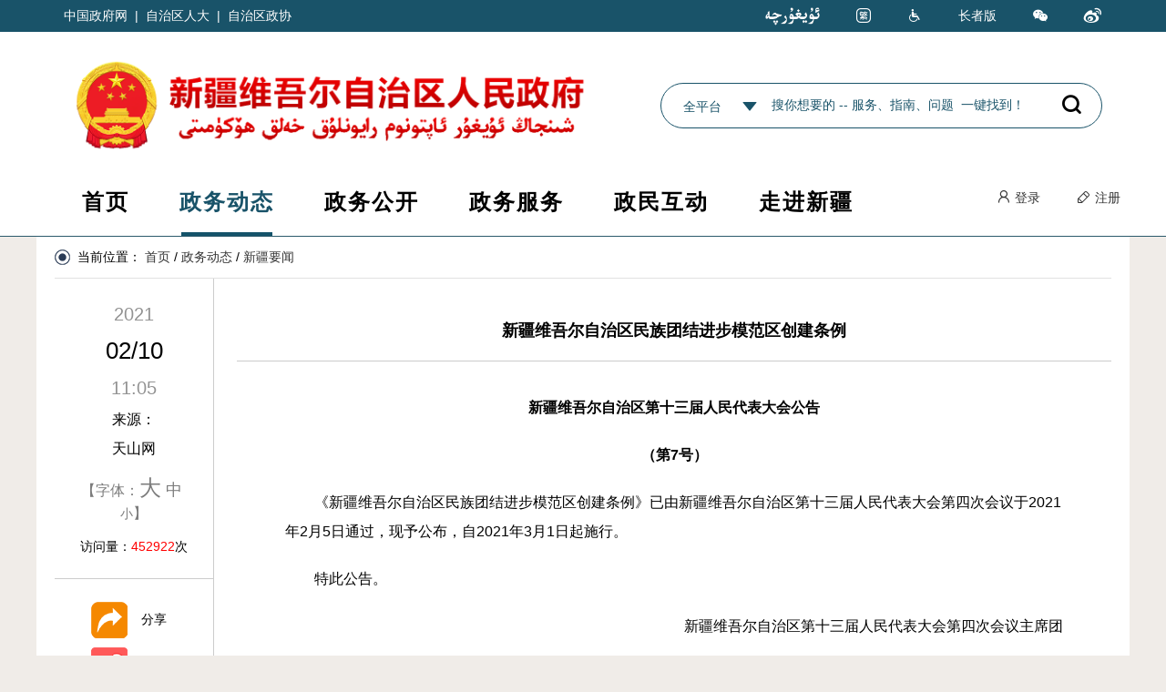

--- FILE ---
content_type: text/html
request_url: https://www.xinjiang.gov.cn/xinjiang/xjyw/202102/430d9055de5944829de5580ef63a81fa.shtml
body_size: 24448
content:
<!DOCTYPE html>
<html xmlns="http://www.w3.org/1999/xhtml">

<head>
<meta http-equiv="Content-Type" content="text/html;charset=utf-8">
<meta name="SiteDomain" content="http://www.xinjiang.gov.cn"/>
<meta name="SiteIDCode" content="6500000034"/>
<meta name="baidu-site-verification" content="codeva-HCzCsH0GNH" />
<meta name="ContentSource" content="天山网">

<meta name="SiteName" content="新疆维吾尔自治区人民政府网"/>
<meta name="SiteDomain" content="http://www.xinjiang.gov.cn"/>
<meta name="SiteIDCode" content="6500000034"/>
<meta name="ColumnName" content="新疆要闻" />
<meta name="ColumnDescription" content="新疆要闻"/>
<meta name="ColumnKeywords" content="新疆要闻"/>
<meta name="ColumnType" content="新疆要闻"/>
<meta name="ArticleTitle" content="新疆维吾尔自治区民族团结进步模范区创建条例"/>
<meta name="PubDate" content="2022-05-11 05:21:12"/>

<meta name="others" content="页面生成时间 2022-05-11 05:21:12" />
<meta name="template,templategroup,version" content="7eeaecd0f41b468dbac1df1450e25260,default,3.4" />
<title>新疆维吾尔自治区民族团结进步模范区创建条例_新疆要闻_新疆维吾尔自治区人民政府网</title>
<meta name="website" websiteId="2a4092ca8c2a4255bfec9f13f114aba6" websiteCode="xinjiang" websiteName="新疆维吾尔自治区人民政府网">
<meta name="column" channelId="4ac8703b253049fbb3bfa9b13a8ae45b" channelCode="xjyw" channelName="新疆要闻">
<meta name="manuscript" manuscriptId="430d9055de5944829de5580ef63a81fa">
<script id="headjs" src="/xinjiang/xhtml/js/head.js" type="text/javascript" charset="utf-8"></script>
<script src="/xinjiang/xhtml/js/scroll.js"></script>
</head>

<body>
<!--共同页眉--start-->
<!--<script src="/xinjiang/xhtml/js/2022_newyear.js"></script>-->
<!--<div class="cookieCont">
    <div class="cook_box">
        <div class="cook_left fl">
            <h3>Cookies使用策略</h3>
            <p>我们的网站使用cookies以改进我们的网站和改善用户体验。</p>
            <p>如您继续浏览本网站而未更改浏览器cookie设置，视为同意我们的cookies使用策略。</p>
            <a href="/xinjiang/cookie/tydp.shtml" target="_blank">Cookie 政策</a>
        </div>
        <div class="cook_right fr">
            <a href="javascript:;" title="0" class="cook_but">不同意</a>
            <a href="javascript:;" title="1" class="cook_but">同意</a>
        </div>
    </div>
</div>-->
<div class="header">
    <div class="header_top">
        <div class="header_box">
            <div class="h_top_left fl">
                <a href="//www.gov.cn/" target="_blank">中国政府网</a>&nbsp;&nbsp;|&nbsp;
                <a href="//www.xjpcsc.gov.cn/" target="_blank">自治区人大</a>&nbsp;&nbsp;|&nbsp;
                <a href="//www.xjzx.gov.cn/" target="_blank">自治区政协</a>
            </div>
            <div class="h_top_right fr">
                <ul class="clearfix">

                    <li>
                        <a href="//uygur.xinjiang.gov.cn/" target="_blank" title="维吾尔文版网站">
                            <img src="/xinjiang/xhtml/images/wwey.png" style="width: 60px;filter: invert(1);">
                        </a>
                    </li>
                    <!--
                    <li>
                        <a href="http://en.xinjiang.gov.cn/" target="_blank" title="英文版网站">
                           
                            English
                        </a>
                    </li>
                  -->

                    <li>
                        <a href="javascript:void(0);" id="StranLinkJ" title="點擊以繁體中文方式瀏覽">
                            繁<span class="iconfont icon-fanti1"></span>
                        </a>
                    </li>
                    <li>
                        <a href="javascript:void(0);" title="无障碍模式" id="toolbarSwitch">
                            <span class="iconfont icon-stba-wza"></span>
                        </a>
                    </li>
                    <li class="zzzb">
                        <a href="/xinjiang/zzzb/zzzb_yy.shtml" title="长者专版" id="zzzb" target="_blank">
                            长者版
                        </a>
                    </li>

                    <!-- <li>
                        <a href="/xinjiang/gwapp/jumpxq.shtml" target="_blank" title="app下载">
                            <span class="iconfont icon-stba-iphone"></span>
                        </a>
                    </li> -->

                    <li>
                        <a href="/xinjiang/zwwx/jumpxq.shtml" target="_blank"
                            title="政务微信">
                            <span class="iconfont icon-stba-wcat"></span>
                        </a>
                    </li>
                    <li>
                        <a href="https://weibo.com/2445472797/profile?s=6cm7D0&is_hot=1" target="_blank"
                            title="政务微博">
                            <span class="iconfont icon-xinlang1"></span>
                        </a>
                    </li>
                    <!-- <li class="znwd">
                        <a href="" target="_blank" title="智能机器人">
                            <span class="iconfont icon-stba-jqr"></span>
                        </a>
                    </li>-->
                </ul>
            </div>
        </div>
    </div>
    <div class="header_box clearfix">
        <div class="header_mid clearfix">
            <div class="h_logo fl">
                <!--img src="/xinjiang/xhtml/images/gh2025.png" alt="国徽" srcset="">
              <img src="/xinjiang/xhtml/images/gh2025_title.png" alt="新疆维吾尔自治区人民政府" srcset=""-->
                <img src="/xinjiang/xhtml/images/public/logo2025.png" alt="新疆维吾尔自治区人民政府">
            </div>
            <div class="h_search fr">
                <form action="" method="get" target="_blank" name="searchForm"
                    onkeydown="if(event.keyCode==13)return false;">
                    <div class="h_rc">
                        <span class="seachcolumn">全平台</span><i class="iconfont icon-sanjiaoxing"></i>
                        <ul class="rc_list">

                        </ul>
                    </div>
                    <input class="fl h_input" type="text" name="temp" value="搜你想要的 -- 服务、指南、问题  一键找到！"
                        onkeydown="showss();" title="搜你想要的 -- 服务、指南、问题  一键找到！">
                    <div class="h_but fr" onclick="checkForm();"> <span class="iconfont icon--search"></span></div>
                </form>
            </div>
        </div>
    </div>
    <div class="header_nav clearfix">
        <div class="nav_box clearfix">
            <ul>
                <li class=""><a href="/xinjiang/index.shtml" title='首页' target="_parent">首页</a>
                </li>
                <li><a href="/xinjiang/ywdt/xw.shtml" title='政务动态'
                        target="_blank">政务动态</a></li>
                <li><a href="/xinjiang/zwgk/zw.shtml" title='政务公开'
                        target="_blank">政务公开</a></li>
                <li><a href="/xinjiang/zwfw/zwfw_iframe.shtml" title='政务服务'
                        target="_blank">政务服务</a></li>
                <!-- <li><a href="https://zwfw.xinjiang.gov.cn/" title='政务服务' target="_blank">政务服务</a></li> -->
                <li><a href="/xinjiang/zmhd/hd.shtml" title='政民互动'
                        target="_blank">政民互动</a></li>
                <!--<li><a href="/xinjiang/tzly/tz.shtml" title='投资新疆'>投资新疆</a></li>-->
                <li><a href="/xinjiang/dmxj/dmxj.shtml" title='走进新疆'
                        target="_blank">走进新疆</a></li>
            </ul>
            <div class="h_login fr">
                <a data-comment="登录" href="/xinjiang/login/userlogin.shtml" target="_blank" class="dl"><span
                        class="iconfont icon-denglu-copy"></span> 登录</a>
                <a href="/xinjiang/login/registered.shtml" target="_blank" class="zc"><span
                        class="iconfont icon-bianjibi"></span> 注册</a>
            </div>
        </div>
    </div>
</div>
<style>
    .h_logo {
        width: auto;
    }

    .h_logo img:nth-child(1) {
        max-width: 580px;
    }

    /*.h_logo img:nth-child(2) {
        max-height: 113px;
      }*/

    @media (max-width: 1200px) {
        .h_logo img:nth-child(1) {
            max-width: 100%;
        }

        /*.h_logo img:nth-child(2) {
          max-height: 68px;
        }*/
    }
</style>

<script>
    function checkForm() {
        var temp = searchForm.temp.value;
        if (temp == null || temp == "" || temp == '搜你想要的 -- 服务、指南、问题  一键找到！') {
            alert("请输入搜索条件");
        } else {
            goSearch(temp);
        }
    }

    function showss() {
        var e = window.event || arguments.callee.caller.arguments[0];
        if (e.keyCode == 13) {
            checkForm();

        }
    }
</script>
<!--共同页眉--end-->
<div class="container theme-ct">
	<div class="theme-dqwz">
		当前位置：
<a href='/xinjiang/index.shtml'  target="_parent">首页</a>&nbsp;/&nbsp;<a href='/xinjiang/ywdt/xw.shtml'  target="_parent">政务动态</a>&nbsp;/&nbsp;<a href='/xinjiang/xjyw/common_list.shtml'  target="_parent"><span>新疆要闻</span></a>

	</div>
	<div class="ysjbox">
		<div class="ysj">
			<p class="yyyy">2021</p>
			<p class="mmdd">02/10</p>
			<p class="hhmm">11:05</p>
			<p class="ly">来源：</p>
			<p class="source">天山网</p>
			<p class="fsize">【字体：<span class="large">大</span><span class="normal">中</span><span class="small">小</span>】</p>
			<p class="fwl">访问量：<span id="fwl"></span>次</p>
		</div>
		<div class="bqlist">
			<div class="bq">标签</div>
			<ul class="clearfix" id='bq_list'>
			<!--	<li><a href="javascript:;">工作</a></li>-->
		
			</ul>
		</div>
		<div class="share">
			<div class="bdsharebuttonbox">
				<p><a href="#" class="bds_copy" data-cmd="copy" title="分享"></a>分享</p>
				<p><a href="#" class="bds_tsina" data-cmd="tsina" title="微博"></a>微博</p>
				<p><a href="#" class="bds_weixin" data-cmd="weixin" title="微信"></a>微信</p>
				<a href="#" class="bds_more" data-cmd="more"></a>
			</div>
			<div id="div-div">
				<p>扫一扫在手机打开当前页</p>
				<canvas id="Canvas"></canvas>
			</div>
		</div>
	</div>
	<div class="detail">
		<h1>新疆维吾尔自治区民族团结进步模范区创建条例</h1>
		
		<div id="NewsContent">
		<p>
</p>
<p style="box-sizing: border-box; margin: 0px 0px 20px; color: rgb(0, 0, 0); font-size: 16px; line-height: 2; font-family: &quot;Microsoft YaHei&quot;, 微软雅黑, Heiti, 黑体, sans-serif; font-style: normal; font-variant-ligatures: normal; font-variant-caps: normal; font-weight: 400; letter-spacing: normal; orphans: 2; text-indent: 0px; text-transform: none; white-space: normal; widows: 2; word-spacing: 0px; -webkit-text-stroke-width: 0px; background-color: rgb(255, 255, 255); text-decoration-style: initial; text-decoration-color: initial; text-align: center;"><strong style="box-sizing: border-box; font-weight: bold;">新疆维吾尔自治区第十三届人民代表大会公告</strong></p>
<p style="box-sizing: border-box; margin: 0px 0px 20px; color: rgb(0, 0, 0); font-size: 16px; line-height: 2; font-family: &quot;Microsoft YaHei&quot;, 微软雅黑, Heiti, 黑体, sans-serif; font-style: normal; font-variant-ligatures: normal; font-variant-caps: normal; font-weight: 400; letter-spacing: normal; orphans: 2; text-indent: 0px; text-transform: none; white-space: normal; widows: 2; word-spacing: 0px; -webkit-text-stroke-width: 0px; background-color: rgb(255, 255, 255); text-decoration-style: initial; text-decoration-color: initial; text-align: center;"><strong style="box-sizing: border-box; font-weight: bold;">（第7号）</strong></p>
<p style="box-sizing: border-box; margin: 0px 0px 20px; color: rgb(0, 0, 0); font-size: 16px; line-height: 2; font-family: &quot;Microsoft YaHei&quot;, 微软雅黑, Heiti, 黑体, sans-serif; font-style: normal; font-variant-ligatures: normal; font-variant-caps: normal; font-weight: 400; letter-spacing: normal; orphans: 2; text-indent: 0px; text-transform: none; white-space: normal; widows: 2; word-spacing: 0px; -webkit-text-stroke-width: 0px; background-color: rgb(255, 255, 255); text-decoration-style: initial; text-decoration-color: initial; text-align: left;">　　《新疆维吾尔自治区民族团结进步模范区创建条例》已由新疆维吾尔自治区第十三届人民代表大会第四次会议于2021年2月5日通过，现予公布，自2021年3月1日起施行。</p>
<p style="box-sizing: border-box; margin: 0px 0px 20px; color: rgb(0, 0, 0); font-size: 16px; line-height: 2; font-family: &quot;Microsoft YaHei&quot;, 微软雅黑, Heiti, 黑体, sans-serif; font-style: normal; font-variant-ligatures: normal; font-variant-caps: normal; font-weight: 400; letter-spacing: normal; orphans: 2; text-indent: 0px; text-transform: none; white-space: normal; widows: 2; word-spacing: 0px; -webkit-text-stroke-width: 0px; background-color: rgb(255, 255, 255); text-decoration-style: initial; text-decoration-color: initial; text-align: left;">　　特此公告。</p>
<p style="box-sizing: border-box; margin: 0px 0px 20px; color: rgb(0, 0, 0); font-size: 16px; line-height: 2; font-family: &quot;Microsoft YaHei&quot;, 微软雅黑, Heiti, 黑体, sans-serif; font-style: normal; font-variant-ligatures: normal; font-variant-caps: normal; font-weight: 400; letter-spacing: normal; orphans: 2; text-indent: 0px; text-transform: none; white-space: normal; widows: 2; word-spacing: 0px; -webkit-text-stroke-width: 0px; background-color: rgb(255, 255, 255); text-decoration-style: initial; text-decoration-color: initial; text-align: right;">新疆维吾尔自治区第十三届人民代表大会第四次会议主席团</p>
<p style="box-sizing: border-box; margin: 0px 0px 20px; color: rgb(0, 0, 0); font-size: 16px; line-height: 2; font-family: &quot;Microsoft YaHei&quot;, 微软雅黑, Heiti, 黑体, sans-serif; font-style: normal; font-variant-ligatures: normal; font-variant-caps: normal; font-weight: 400; letter-spacing: normal; orphans: 2; text-indent: 0px; text-transform: none; white-space: normal; widows: 2; word-spacing: 0px; -webkit-text-stroke-width: 0px; background-color: rgb(255, 255, 255); text-decoration-style: initial; text-decoration-color: initial; text-align: right;">2021年2月5日</p>
<p style="box-sizing: border-box; margin: 0px 0px 20px; color: rgb(0, 0, 0); font-size: 16px; line-height: 2; font-family: &quot;Microsoft YaHei&quot;, 微软雅黑, Heiti, 黑体, sans-serif; font-style: normal; font-variant-ligatures: normal; font-variant-caps: normal; font-weight: 400; letter-spacing: normal; orphans: 2; text-indent: 0px; text-transform: none; white-space: normal; widows: 2; word-spacing: 0px; -webkit-text-stroke-width: 0px; background-color: rgb(255, 255, 255); text-decoration-style: initial; text-decoration-color: initial; text-align: left;"><strong style="box-sizing: border-box; font-weight: bold;">　　目录</strong></p>
<p style="box-sizing: border-box; margin: 0px 0px 20px; color: rgb(0, 0, 0); font-size: 16px; line-height: 2; font-family: &quot;Microsoft YaHei&quot;, 微软雅黑, Heiti, 黑体, sans-serif; font-style: normal; font-variant-ligatures: normal; font-variant-caps: normal; font-weight: 400; letter-spacing: normal; orphans: 2; text-indent: 0px; text-transform: none; white-space: normal; widows: 2; word-spacing: 0px; -webkit-text-stroke-width: 0px; background-color: rgb(255, 255, 255); text-decoration-style: initial; text-decoration-color: initial; text-align: left;">　　第一章&ensp;&ensp;总则</p>
<p style="box-sizing: border-box; margin: 0px 0px 20px; color: rgb(0, 0, 0); font-size: 16px; line-height: 2; font-family: &quot;Microsoft YaHei&quot;, 微软雅黑, Heiti, 黑体, sans-serif; font-style: normal; font-variant-ligatures: normal; font-variant-caps: normal; font-weight: 400; letter-spacing: normal; orphans: 2; text-indent: 0px; text-transform: none; white-space: normal; widows: 2; word-spacing: 0px; -webkit-text-stroke-width: 0px; background-color: rgb(255, 255, 255); text-decoration-style: initial; text-decoration-color: initial; text-align: left;">　　第二章&ensp;&ensp;工作职责</p>
<p style="box-sizing: border-box; margin: 0px 0px 20px; color: rgb(0, 0, 0); font-size: 16px; line-height: 2; font-family: &quot;Microsoft YaHei&quot;, 微软雅黑, Heiti, 黑体, sans-serif; font-style: normal; font-variant-ligatures: normal; font-variant-caps: normal; font-weight: 400; letter-spacing: normal; orphans: 2; text-indent: 0px; text-transform: none; white-space: normal; widows: 2; word-spacing: 0px; -webkit-text-stroke-width: 0px; background-color: rgb(255, 255, 255); text-decoration-style: initial; text-decoration-color: initial; text-align: left;">　　第三章&ensp;&ensp;社会责任</p>
<p style="box-sizing: border-box; margin: 0px 0px 20px; color: rgb(0, 0, 0); font-size: 16px; line-height: 2; font-family: &quot;Microsoft YaHei&quot;, 微软雅黑, Heiti, 黑体, sans-serif; font-style: normal; font-variant-ligatures: normal; font-variant-caps: normal; font-weight: 400; letter-spacing: normal; orphans: 2; text-indent: 0px; text-transform: none; white-space: normal; widows: 2; word-spacing: 0px; -webkit-text-stroke-width: 0px; background-color: rgb(255, 255, 255); text-decoration-style: initial; text-decoration-color: initial; text-align: left;">　　第四章&ensp;&ensp;宣传教育</p>
<p style="box-sizing: border-box; margin: 0px 0px 20px; color: rgb(0, 0, 0); font-size: 16px; line-height: 2; font-family: &quot;Microsoft YaHei&quot;, 微软雅黑, Heiti, 黑体, sans-serif; font-style: normal; font-variant-ligatures: normal; font-variant-caps: normal; font-weight: 400; letter-spacing: normal; orphans: 2; text-indent: 0px; text-transform: none; white-space: normal; widows: 2; word-spacing: 0px; -webkit-text-stroke-width: 0px; background-color: rgb(255, 255, 255); text-decoration-style: initial; text-decoration-color: initial; text-align: left;">　　第五章&ensp;&ensp;创建表彰</p>
<p style="box-sizing: border-box; margin: 0px 0px 20px; color: rgb(0, 0, 0); font-size: 16px; line-height: 2; font-family: &quot;Microsoft YaHei&quot;, 微软雅黑, Heiti, 黑体, sans-serif; font-style: normal; font-variant-ligatures: normal; font-variant-caps: normal; font-weight: 400; letter-spacing: normal; orphans: 2; text-indent: 0px; text-transform: none; white-space: normal; widows: 2; word-spacing: 0px; -webkit-text-stroke-width: 0px; background-color: rgb(255, 255, 255); text-decoration-style: initial; text-decoration-color: initial; text-align: left;">　　第六章&ensp;&ensp;保障监督</p>
<p style="box-sizing: border-box; margin: 0px 0px 20px; color: rgb(0, 0, 0); font-size: 16px; line-height: 2; font-family: &quot;Microsoft YaHei&quot;, 微软雅黑, Heiti, 黑体, sans-serif; font-style: normal; font-variant-ligatures: normal; font-variant-caps: normal; font-weight: 400; letter-spacing: normal; orphans: 2; text-indent: 0px; text-transform: none; white-space: normal; widows: 2; word-spacing: 0px; -webkit-text-stroke-width: 0px; background-color: rgb(255, 255, 255); text-decoration-style: initial; text-decoration-color: initial; text-align: left;">　　第七章&ensp;&ensp;法律责任</p>
<p style="box-sizing: border-box; margin: 0px 0px 20px; color: rgb(0, 0, 0); font-size: 16px; line-height: 2; font-family: &quot;Microsoft YaHei&quot;, 微软雅黑, Heiti, 黑体, sans-serif; font-style: normal; font-variant-ligatures: normal; font-variant-caps: normal; font-weight: 400; letter-spacing: normal; orphans: 2; text-indent: 0px; text-transform: none; white-space: normal; widows: 2; word-spacing: 0px; -webkit-text-stroke-width: 0px; background-color: rgb(255, 255, 255); text-decoration-style: initial; text-decoration-color: initial; text-align: left;">　　第八章&ensp;&ensp;附则</p>
<p style="box-sizing: border-box; margin: 0px 0px 20px; color: rgb(0, 0, 0); font-size: 16px; line-height: 2; font-family: &quot;Microsoft YaHei&quot;, 微软雅黑, Heiti, 黑体, sans-serif; font-style: normal; font-variant-ligatures: normal; font-variant-caps: normal; font-weight: 400; letter-spacing: normal; orphans: 2; text-indent: 0px; text-transform: none; white-space: normal; widows: 2; word-spacing: 0px; -webkit-text-stroke-width: 0px; background-color: rgb(255, 255, 255); text-decoration-style: initial; text-decoration-color: initial; text-align: left;"><strong style="box-sizing: border-box; font-weight: bold;">　　第一章&ensp;&ensp;总则</strong></p>
<p style="box-sizing: border-box; margin: 0px 0px 20px; color: rgb(0, 0, 0); font-size: 16px; line-height: 2; font-family: &quot;Microsoft YaHei&quot;, 微软雅黑, Heiti, 黑体, sans-serif; font-style: normal; font-variant-ligatures: normal; font-variant-caps: normal; font-weight: 400; letter-spacing: normal; orphans: 2; text-indent: 0px; text-transform: none; white-space: normal; widows: 2; word-spacing: 0px; -webkit-text-stroke-width: 0px; background-color: rgb(255, 255, 255); text-decoration-style: initial; text-decoration-color: initial; text-align: left;">　　第一条&ensp;为了规范和保障自治区民族团结进步模范区创建，创新推进民族团结进步事业，铸牢中华民族共同体意识，根据宪法、《中华人民共和国民族区域自治法》和有关法律法规，结合自治区实际，制定本条例。</p>
<p style="box-sizing: border-box; margin: 0px 0px 20px; color: rgb(0, 0, 0); font-size: 16px; line-height: 2; font-family: &quot;Microsoft YaHei&quot;, 微软雅黑, Heiti, 黑体, sans-serif; font-style: normal; font-variant-ligatures: normal; font-variant-caps: normal; font-weight: 400; letter-spacing: normal; orphans: 2; text-indent: 0px; text-transform: none; white-space: normal; widows: 2; word-spacing: 0px; -webkit-text-stroke-width: 0px; background-color: rgb(255, 255, 255); text-decoration-style: initial; text-decoration-color: initial; text-align: left;">　　第二条&ensp;自治区行政区域内开展民族团结进步模范区创建工作，适用本条例。</p>
<p style="box-sizing: border-box; margin: 0px 0px 20px; color: rgb(0, 0, 0); font-size: 16px; line-height: 2; font-family: &quot;Microsoft YaHei&quot;, 微软雅黑, Heiti, 黑体, sans-serif; font-style: normal; font-variant-ligatures: normal; font-variant-caps: normal; font-weight: 400; letter-spacing: normal; orphans: 2; text-indent: 0px; text-transform: none; white-space: normal; widows: 2; word-spacing: 0px; -webkit-text-stroke-width: 0px; background-color: rgb(255, 255, 255); text-decoration-style: initial; text-decoration-color: initial; text-align: left;">　　本条例所称民族团结进步模范区创建，包括自治区民族团结进步模范区创建，州（市、地）、县（市、区）、乡镇（街道）民族团结进步示范区、示范单位创建。</p>
<p style="box-sizing: border-box; margin: 0px 0px 20px; color: rgb(0, 0, 0); font-size: 16px; line-height: 2; font-family: &quot;Microsoft YaHei&quot;, 微软雅黑, Heiti, 黑体, sans-serif; font-style: normal; font-variant-ligatures: normal; font-variant-caps: normal; font-weight: 400; letter-spacing: normal; orphans: 2; text-indent: 0px; text-transform: none; white-space: normal; widows: 2; word-spacing: 0px; -webkit-text-stroke-width: 0px; background-color: rgb(255, 255, 255); text-decoration-style: initial; text-decoration-color: initial; text-align: left;">　　第三条&ensp;新疆是中华人民共和国不可分割的一部分，自古以来就是多民族聚居地区，新疆各民族是中华民族血脉相连的家庭成员。新疆广袤土地是各民族共同开拓的，新疆悠久历史是各民族共同书写的，新疆灿烂文化是各民族共同创造的。</p>
<p style="box-sizing: border-box; margin: 0px 0px 20px; color: rgb(0, 0, 0); font-size: 16px; line-height: 2; font-family: &quot;Microsoft YaHei&quot;, 微软雅黑, Heiti, 黑体, sans-serif; font-style: normal; font-variant-ligatures: normal; font-variant-caps: normal; font-weight: 400; letter-spacing: normal; orphans: 2; text-indent: 0px; text-transform: none; white-space: normal; widows: 2; word-spacing: 0px; -webkit-text-stroke-width: 0px; background-color: rgb(255, 255, 255); text-decoration-style: initial; text-decoration-color: initial; text-align: left;">　　第四条&ensp;各民族应当平等相待，相互了解、相互尊重、相互包容、相互欣赏、相互学习、相互帮助，像石榴籽一样紧紧抱在一起。自觉维护祖国统一和民族团结，旗帜鲜明反对民族分裂、宗教极端、暴力恐怖，是各族群众的共同责任和义务。</p>
<p style="box-sizing: border-box; margin: 0px 0px 20px; color: rgb(0, 0, 0); font-size: 16px; line-height: 2; font-family: &quot;Microsoft YaHei&quot;, 微软雅黑, Heiti, 黑体, sans-serif; font-style: normal; font-variant-ligatures: normal; font-variant-caps: normal; font-weight: 400; letter-spacing: normal; orphans: 2; text-indent: 0px; text-transform: none; white-space: normal; widows: 2; word-spacing: 0px; -webkit-text-stroke-width: 0px; background-color: rgb(255, 255, 255); text-decoration-style: initial; text-decoration-color: initial; text-align: left;">　　第五条&ensp;民族团结进步模范区创建，坚持以习近平新时代中国特色社会主义思想为指导，坚持中国共产党的领导，坚持中国特色社会主义道路，坚持民族区域自治制度，坚持完整准确贯彻新时代党的治疆方略，坚持社会稳定和长治久安总目标，坚持依法治疆、团结稳疆、文化润疆、富民兴疆、长期建疆，坚持各民族一律平等，坚持依法治理民族事务，坚持巩固发展平等团结互助和谐的社会主义民族关系。</p>
<p style="box-sizing: border-box; margin: 0px 0px 20px; color: rgb(0, 0, 0); font-size: 16px; line-height: 2; font-family: &quot;Microsoft YaHei&quot;, 微软雅黑, Heiti, 黑体, sans-serif; font-style: normal; font-variant-ligatures: normal; font-variant-caps: normal; font-weight: 400; letter-spacing: normal; orphans: 2; text-indent: 0px; text-transform: none; white-space: normal; widows: 2; word-spacing: 0px; -webkit-text-stroke-width: 0px; background-color: rgb(255, 255, 255); text-decoration-style: initial; text-decoration-color: initial; text-align: left;">　　第六条&ensp;民族团结进步模范区创建，应当以铸牢中华民族共同体意识为主线，以社会主义核心价值观为引领，以中华民族一家亲、同心共筑中国梦为目标，将中华民族共同体意识教育纳入国民教育、干部教育、青少年教育、社会教育，教育引导各族群众树立正确的国家观、历史观、民族观、文化观、宗教观，增强对伟大祖国、中华民族、中华文化、中国共产党、中国特色社会主义的认同，促进各民族和睦相处、和衷共济、和谐发展，让中华民族共同体意识根植心灵深处。</p>
<p style="box-sizing: border-box; margin: 0px 0px 20px; color: rgb(0, 0, 0); font-size: 16px; line-height: 2; font-family: &quot;Microsoft YaHei&quot;, 微软雅黑, Heiti, 黑体, sans-serif; font-style: normal; font-variant-ligatures: normal; font-variant-caps: normal; font-weight: 400; letter-spacing: normal; orphans: 2; text-indent: 0px; text-transform: none; white-space: normal; widows: 2; word-spacing: 0px; -webkit-text-stroke-width: 0px; background-color: rgb(255, 255, 255); text-decoration-style: initial; text-decoration-color: initial; text-align: left;">　　第七条&ensp;民族团结进步模范区创建工作，应当团结一切可以团结的力量，调动一切可以调动的积极因素，坚持和完善党委领导、人大监督、政府负责、部门协作、社会参与、兵地联动的工作机制，实行科学规划、统筹实施、模范引领、全面推进。</p>
<p style="box-sizing: border-box; margin: 0px 0px 20px; color: rgb(0, 0, 0); font-size: 16px; line-height: 2; font-family: &quot;Microsoft YaHei&quot;, 微软雅黑, Heiti, 黑体, sans-serif; font-style: normal; font-variant-ligatures: normal; font-variant-caps: normal; font-weight: 400; letter-spacing: normal; orphans: 2; text-indent: 0px; text-transform: none; white-space: normal; widows: 2; word-spacing: 0px; -webkit-text-stroke-width: 0px; background-color: rgb(255, 255, 255); text-decoration-style: initial; text-decoration-color: initial; text-align: left;">　　第八条&ensp;任何组织和个人不得有民族歧视、民族分裂和危害国家统一的言行，对蓄意挑拨民族关系、煽动民族歧视和仇恨、破坏民族团结、制造恶性事件的，依法予以惩处。</p>
<p style="box-sizing: border-box; margin: 0px 0px 20px; color: rgb(0, 0, 0); font-size: 16px; line-height: 2; font-family: &quot;Microsoft YaHei&quot;, 微软雅黑, Heiti, 黑体, sans-serif; font-style: normal; font-variant-ligatures: normal; font-variant-caps: normal; font-weight: 400; letter-spacing: normal; orphans: 2; text-indent: 0px; text-transform: none; white-space: normal; widows: 2; word-spacing: 0px; -webkit-text-stroke-width: 0px; background-color: rgb(255, 255, 255); text-decoration-style: initial; text-decoration-color: initial; text-align: left;">　　第九条&ensp;县级以上人民政府应当对在民族团结进步创建工作中作出突出贡献的单位和个人授予模范集体、模范个人称号，并给予表彰和奖励。</p>
<p style="box-sizing: border-box; margin: 0px 0px 20px; color: rgb(0, 0, 0); font-size: 16px; line-height: 2; font-family: &quot;Microsoft YaHei&quot;, 微软雅黑, Heiti, 黑体, sans-serif; font-style: normal; font-variant-ligatures: normal; font-variant-caps: normal; font-weight: 400; letter-spacing: normal; orphans: 2; text-indent: 0px; text-transform: none; white-space: normal; widows: 2; word-spacing: 0px; -webkit-text-stroke-width: 0px; background-color: rgb(255, 255, 255); text-decoration-style: initial; text-decoration-color: initial; text-align: left;"><strong style="box-sizing: border-box; font-weight: bold;">　　第二章&ensp;工作职责</strong></p>
<p style="box-sizing: border-box; margin: 0px 0px 20px; color: rgb(0, 0, 0); font-size: 16px; line-height: 2; font-family: &quot;Microsoft YaHei&quot;, 微软雅黑, Heiti, 黑体, sans-serif; font-style: normal; font-variant-ligatures: normal; font-variant-caps: normal; font-weight: 400; letter-spacing: normal; orphans: 2; text-indent: 0px; text-transform: none; white-space: normal; widows: 2; word-spacing: 0px; -webkit-text-stroke-width: 0px; background-color: rgb(255, 255, 255); text-decoration-style: initial; text-decoration-color: initial; text-align: left;">　　第十条&ensp;县级以上人民政府应当将民族团结进步创建工作纳入国民经济和社会发展规划，融入经济建设、政治建设、文化建设、社会建设、生态文明建设。</p>
<p style="box-sizing: border-box; margin: 0px 0px 20px; color: rgb(0, 0, 0); font-size: 16px; line-height: 2; font-family: &quot;Microsoft YaHei&quot;, 微软雅黑, Heiti, 黑体, sans-serif; font-style: normal; font-variant-ligatures: normal; font-variant-caps: normal; font-weight: 400; letter-spacing: normal; orphans: 2; text-indent: 0px; text-transform: none; white-space: normal; widows: 2; word-spacing: 0px; -webkit-text-stroke-width: 0px; background-color: rgb(255, 255, 255); text-decoration-style: initial; text-decoration-color: initial; text-align: left;">　　第十一条&ensp;自治区人民政府、州（市、地）人民政府（行政公署）应当分别制定民族团结进步模范区、示范区创建规划，明确目标任务、指标体系、工作举措、保障措施等。</p>
<p style="box-sizing: border-box; margin: 0px 0px 20px; color: rgb(0, 0, 0); font-size: 16px; line-height: 2; font-family: &quot;Microsoft YaHei&quot;, 微软雅黑, Heiti, 黑体, sans-serif; font-style: normal; font-variant-ligatures: normal; font-variant-caps: normal; font-weight: 400; letter-spacing: normal; orphans: 2; text-indent: 0px; text-transform: none; white-space: normal; widows: 2; word-spacing: 0px; -webkit-text-stroke-width: 0px; background-color: rgb(255, 255, 255); text-decoration-style: initial; text-decoration-color: initial; text-align: left;">　　县（市、区）人民政府应当结合实际，制定民族团结进步示范区创建具体实施方案和配套措施。</p>
<p style="box-sizing: border-box; margin: 0px 0px 20px; color: rgb(0, 0, 0); font-size: 16px; line-height: 2; font-family: &quot;Microsoft YaHei&quot;, 微软雅黑, Heiti, 黑体, sans-serif; font-style: normal; font-variant-ligatures: normal; font-variant-caps: normal; font-weight: 400; letter-spacing: normal; orphans: 2; text-indent: 0px; text-transform: none; white-space: normal; widows: 2; word-spacing: 0px; -webkit-text-stroke-width: 0px; background-color: rgb(255, 255, 255); text-decoration-style: initial; text-decoration-color: initial; text-align: left;">　　乡（镇）人民政府、街道办事处应当做好民族团结进步创建相关工作。</p>
<p style="box-sizing: border-box; margin: 0px 0px 20px; color: rgb(0, 0, 0); font-size: 16px; line-height: 2; font-family: &quot;Microsoft YaHei&quot;, 微软雅黑, Heiti, 黑体, sans-serif; font-style: normal; font-variant-ligatures: normal; font-variant-caps: normal; font-weight: 400; letter-spacing: normal; orphans: 2; text-indent: 0px; text-transform: none; white-space: normal; widows: 2; word-spacing: 0px; -webkit-text-stroke-width: 0px; background-color: rgb(255, 255, 255); text-decoration-style: initial; text-decoration-color: initial; text-align: left;">　　第十二条&ensp;各级人民政府应当立足新发展阶段、贯彻新发展理念、构建新发展格局，加快推进经济社会发展，解决发展不平衡不充分的问题，巩固脱贫攻坚成果，全面推进乡村振兴战略和兴边富民等工作，促进各民族共同团结奋斗、共同繁荣发展。</p>
<p style="box-sizing: border-box; margin: 0px 0px 20px; color: rgb(0, 0, 0); font-size: 16px; line-height: 2; font-family: &quot;Microsoft YaHei&quot;, 微软雅黑, Heiti, 黑体, sans-serif; font-style: normal; font-variant-ligatures: normal; font-variant-caps: normal; font-weight: 400; letter-spacing: normal; orphans: 2; text-indent: 0px; text-transform: none; white-space: normal; widows: 2; word-spacing: 0px; -webkit-text-stroke-width: 0px; background-color: rgb(255, 255, 255); text-decoration-style: initial; text-decoration-color: initial; text-align: left;">　　第十三条&ensp;各级人民政府应当实施文化润疆工程，加强中华民族共同体意识教育，弘扬社会主义核心价值观，推动中华优秀传统文化进学校、进家庭、进村（社区）、进团场连队，健全完善公共文化服务体系，依照职责健全自治区、州（市、地）、县（市、区）、乡镇（街道）、居（村）民委员会五级文化服务网络。</p>
<p style="box-sizing: border-box; margin: 0px 0px 20px; color: rgb(0, 0, 0); font-size: 16px; line-height: 2; font-family: &quot;Microsoft YaHei&quot;, 微软雅黑, Heiti, 黑体, sans-serif; font-style: normal; font-variant-ligatures: normal; font-variant-caps: normal; font-weight: 400; letter-spacing: normal; orphans: 2; text-indent: 0px; text-transform: none; white-space: normal; widows: 2; word-spacing: 0px; -webkit-text-stroke-width: 0px; background-color: rgb(255, 255, 255); text-decoration-style: initial; text-decoration-color: initial; text-align: left;">　　健全完善文化产业体系，创新实施文化惠民工程，保护体现中华民族多元一体的历史文化名城名镇名村名街，推动各民族优秀传统文化传承、保护、交融、创新，构建中华民族共有精神家园。</p>
<p style="box-sizing: border-box; margin: 0px 0px 20px; color: rgb(0, 0, 0); font-size: 16px; line-height: 2; font-family: &quot;Microsoft YaHei&quot;, 微软雅黑, Heiti, 黑体, sans-serif; font-style: normal; font-variant-ligatures: normal; font-variant-caps: normal; font-weight: 400; letter-spacing: normal; orphans: 2; text-indent: 0px; text-transform: none; white-space: normal; widows: 2; word-spacing: 0px; -webkit-text-stroke-width: 0px; background-color: rgb(255, 255, 255); text-decoration-style: initial; text-decoration-color: initial; text-align: left;">　　第十四条&ensp;各级人民政府应当加强爱国主义教育基地、民族团结进步教育基地建设以及历史文物遗址保护利用和博物馆建设。推动中华文化符号和中华民族形象、民族特色元素进文化馆、博物馆、图书馆等公共文化机构，进基层文化场所，进旅游景区。</p>
<p style="box-sizing: border-box; margin: 0px 0px 20px; color: rgb(0, 0, 0); font-size: 16px; line-height: 2; font-family: &quot;Microsoft YaHei&quot;, 微软雅黑, Heiti, 黑体, sans-serif; font-style: normal; font-variant-ligatures: normal; font-variant-caps: normal; font-weight: 400; letter-spacing: normal; orphans: 2; text-indent: 0px; text-transform: none; white-space: normal; widows: 2; word-spacing: 0px; -webkit-text-stroke-width: 0px; background-color: rgb(255, 255, 255); text-decoration-style: initial; text-decoration-color: initial; text-align: left;">　　第十五条&ensp;各级人民政府应当创新开展民族团结一家亲和民族团结联谊活动，采取结对、结亲、走访、互动和帮扶等方式促进各族群众广泛交往、全面交流、深度交融。</p>
<p style="box-sizing: border-box; margin: 0px 0px 20px; color: rgb(0, 0, 0); font-size: 16px; line-height: 2; font-family: &quot;Microsoft YaHei&quot;, 微软雅黑, Heiti, 黑体, sans-serif; font-style: normal; font-variant-ligatures: normal; font-variant-caps: normal; font-weight: 400; letter-spacing: normal; orphans: 2; text-indent: 0px; text-transform: none; white-space: normal; widows: 2; word-spacing: 0px; -webkit-text-stroke-width: 0px; background-color: rgb(255, 255, 255); text-decoration-style: initial; text-decoration-color: initial; text-align: left;">　　第十六条&ensp;各级人民政府应当加强体育基地和设施建设，挖掘、传承和推广各民族传统体育项目，举办地方传统特色体育运动会，促进传统特色体育事业健康发展。</p>
<p style="box-sizing: border-box; margin: 0px 0px 20px; color: rgb(0, 0, 0); font-size: 16px; line-height: 2; font-family: &quot;Microsoft YaHei&quot;, 微软雅黑, Heiti, 黑体, sans-serif; font-style: normal; font-variant-ligatures: normal; font-variant-caps: normal; font-weight: 400; letter-spacing: normal; orphans: 2; text-indent: 0px; text-transform: none; white-space: normal; widows: 2; word-spacing: 0px; -webkit-text-stroke-width: 0px; background-color: rgb(255, 255, 255); text-decoration-style: initial; text-decoration-color: initial; text-align: left;">　　第十七条&ensp;各级人民政府应当加强国家通用语言文字教育、学习和使用，巩固国家通用语言文字法律地位，依法推进各民族学习掌握使用国家通用语言文字，促进各民族语言相通、心灵相通。对学习少数民族语言文字的，给予相关条件保障。提倡和支持各民族相互学习语言文字。</p>
<p style="box-sizing: border-box; margin: 0px 0px 20px; color: rgb(0, 0, 0); font-size: 16px; line-height: 2; font-family: &quot;Microsoft YaHei&quot;, 微软雅黑, Heiti, 黑体, sans-serif; font-style: normal; font-variant-ligatures: normal; font-variant-caps: normal; font-weight: 400; letter-spacing: normal; orphans: 2; text-indent: 0px; text-transform: none; white-space: normal; widows: 2; word-spacing: 0px; -webkit-text-stroke-width: 0px; background-color: rgb(255, 255, 255); text-decoration-style: initial; text-decoration-color: initial; text-align: left;">　　第十八条&ensp;各级人民政府应当构建各民族互嵌式社会结构，发展城镇互嵌式社区，建设互嵌式乡村，促进各民族交流互动、融合发展、共事共乐。</p>
<p style="box-sizing: border-box; margin: 0px 0px 20px; color: rgb(0, 0, 0); font-size: 16px; line-height: 2; font-family: &quot;Microsoft YaHei&quot;, 微软雅黑, Heiti, 黑体, sans-serif; font-style: normal; font-variant-ligatures: normal; font-variant-caps: normal; font-weight: 400; letter-spacing: normal; orphans: 2; text-indent: 0px; text-transform: none; white-space: normal; widows: 2; word-spacing: 0px; -webkit-text-stroke-width: 0px; background-color: rgb(255, 255, 255); text-decoration-style: initial; text-decoration-color: initial; text-align: left;">　　第十九条&ensp;县级以上人民政府应当加强城市民族工作，推动民族团结社区建设，充分利用社区资源，帮助各族群众解决就业、就学、就医等方面的困难，促进社区各民族交往交流、互助合作、团结和睦。</p>
<p style="box-sizing: border-box; margin: 0px 0px 20px; color: rgb(0, 0, 0); font-size: 16px; line-height: 2; font-family: &quot;Microsoft YaHei&quot;, 微软雅黑, Heiti, 黑体, sans-serif; font-style: normal; font-variant-ligatures: normal; font-variant-caps: normal; font-weight: 400; letter-spacing: normal; orphans: 2; text-indent: 0px; text-transform: none; white-space: normal; widows: 2; word-spacing: 0px; -webkit-text-stroke-width: 0px; background-color: rgb(255, 255, 255); text-decoration-style: initial; text-decoration-color: initial; text-align: left;">　　第二十条&ensp;各级人民政府应当推进农村、牧区民族工作，为各族群众提供农牧科技、就业指导、职业培训、医疗卫生、社会救助等方面的服务，推动村组争创民族团结进步模范集体，提高各民族农牧民生产生活水平。</p>
<p style="box-sizing: border-box; margin: 0px 0px 20px; color: rgb(0, 0, 0); font-size: 16px; line-height: 2; font-family: &quot;Microsoft YaHei&quot;, 微软雅黑, Heiti, 黑体, sans-serif; font-style: normal; font-variant-ligatures: normal; font-variant-caps: normal; font-weight: 400; letter-spacing: normal; orphans: 2; text-indent: 0px; text-transform: none; white-space: normal; widows: 2; word-spacing: 0px; -webkit-text-stroke-width: 0px; background-color: rgb(255, 255, 255); text-decoration-style: initial; text-decoration-color: initial; text-align: left;">　　第二十一条&ensp;各级人民政府应当推动各级各类学校、幼儿园实行混合编班、混合住宿，推进中华民族共同体意识教育从少年儿童抓起，让各族儿童和青少年共同学习生活，共同成长进步。</p>
<p style="box-sizing: border-box; margin: 0px 0px 20px; color: rgb(0, 0, 0); font-size: 16px; line-height: 2; font-family: &quot;Microsoft YaHei&quot;, 微软雅黑, Heiti, 黑体, sans-serif; font-style: normal; font-variant-ligatures: normal; font-variant-caps: normal; font-weight: 400; letter-spacing: normal; orphans: 2; text-indent: 0px; text-transform: none; white-space: normal; widows: 2; word-spacing: 0px; -webkit-text-stroke-width: 0px; background-color: rgb(255, 255, 255); text-decoration-style: initial; text-decoration-color: initial; text-align: left;">　　第二十二条&ensp;各级人民政府应当加强公共基础设施建设，健全城乡一体、全民覆盖、均衡发展、普惠共享的基本公共服务体系，提升基本公共服务水平。</p>
<p style="box-sizing: border-box; margin: 0px 0px 20px; color: rgb(0, 0, 0); font-size: 16px; line-height: 2; font-family: &quot;Microsoft YaHei&quot;, 微软雅黑, Heiti, 黑体, sans-serif; font-style: normal; font-variant-ligatures: normal; font-variant-caps: normal; font-weight: 400; letter-spacing: normal; orphans: 2; text-indent: 0px; text-transform: none; white-space: normal; widows: 2; word-spacing: 0px; -webkit-text-stroke-width: 0px; background-color: rgb(255, 255, 255); text-decoration-style: initial; text-decoration-color: initial; text-align: left;">　　第二十三条&ensp;各级人民政府应当鼓励支持各族群众到其他省（区、市）学习、就业、工作、生活，促进其他省（区、市）更多人员赴新疆旅游观光、投资兴业、工作生活。发挥对口支援新疆优势，用好援疆政策，将对口支援新疆工作打造成民族团结工程，推动新疆与其他省（区、市）各族群众交往交流交融。</p>
<p style="box-sizing: border-box; margin: 0px 0px 20px; color: rgb(0, 0, 0); font-size: 16px; line-height: 2; font-family: &quot;Microsoft YaHei&quot;, 微软雅黑, Heiti, 黑体, sans-serif; font-style: normal; font-variant-ligatures: normal; font-variant-caps: normal; font-weight: 400; letter-spacing: normal; orphans: 2; text-indent: 0px; text-transform: none; white-space: normal; widows: 2; word-spacing: 0px; -webkit-text-stroke-width: 0px; background-color: rgb(255, 255, 255); text-decoration-style: initial; text-decoration-color: initial; text-align: left;">　　第二十四条&ensp;自治区人民政府、新疆生产建设兵团应当推进兵地在维稳、经济、社会、文化、生态环境保护、干部人才等领域深度融合，实现兵地优势互补、设施共建、资源共享，联动开展民族团结进步创建工作。</p>
<p style="box-sizing: border-box; margin: 0px 0px 20px; color: rgb(0, 0, 0); font-size: 16px; line-height: 2; font-family: &quot;Microsoft YaHei&quot;, 微软雅黑, Heiti, 黑体, sans-serif; font-style: normal; font-variant-ligatures: normal; font-variant-caps: normal; font-weight: 400; letter-spacing: normal; orphans: 2; text-indent: 0px; text-transform: none; white-space: normal; widows: 2; word-spacing: 0px; -webkit-text-stroke-width: 0px; background-color: rgb(255, 255, 255); text-decoration-style: initial; text-decoration-color: initial; text-align: left;">　　第二十五条&ensp;各级人民政府应当做好军地民族团结进步创建工作，联合驻地人民解放军、武警部队开展国防教育和拥军优属拥政爱民活动，巩固发展军政军民关系和民族团结。</p>
<p style="box-sizing: border-box; margin: 0px 0px 20px; color: rgb(0, 0, 0); font-size: 16px; line-height: 2; font-family: &quot;Microsoft YaHei&quot;, 微软雅黑, Heiti, 黑体, sans-serif; font-style: normal; font-variant-ligatures: normal; font-variant-caps: normal; font-weight: 400; letter-spacing: normal; orphans: 2; text-indent: 0px; text-transform: none; white-space: normal; widows: 2; word-spacing: 0px; -webkit-text-stroke-width: 0px; background-color: rgb(255, 255, 255); text-decoration-style: initial; text-decoration-color: initial; text-align: left;">　　第二十六条&ensp;各级人民政府应当全面贯彻党的宗教工作基本方针，发挥推进我国宗教中国化方向的主导作用，坚持新疆伊斯兰教中国化方向，落实主体责任，促进宗教和睦和谐、健康发展。</p>
<p style="box-sizing: border-box; margin: 0px 0px 20px; color: rgb(0, 0, 0); font-size: 16px; line-height: 2; font-family: &quot;Microsoft YaHei&quot;, 微软雅黑, Heiti, 黑体, sans-serif; font-style: normal; font-variant-ligatures: normal; font-variant-caps: normal; font-weight: 400; letter-spacing: normal; orphans: 2; text-indent: 0px; text-transform: none; white-space: normal; widows: 2; word-spacing: 0px; -webkit-text-stroke-width: 0px; background-color: rgb(255, 255, 255); text-decoration-style: initial; text-decoration-color: initial; text-align: left;">　　第二十七条&ensp;县级以上人民政府民族事务部门负责本区域民族团结进步创建工作的综合协调、调研指导、督促检查、考核奖惩等工作。</p>
<p style="box-sizing: border-box; margin: 0px 0px 20px; color: rgb(0, 0, 0); font-size: 16px; line-height: 2; font-family: &quot;Microsoft YaHei&quot;, 微软雅黑, Heiti, 黑体, sans-serif; font-style: normal; font-variant-ligatures: normal; font-variant-caps: normal; font-weight: 400; letter-spacing: normal; orphans: 2; text-indent: 0px; text-transform: none; white-space: normal; widows: 2; word-spacing: 0px; -webkit-text-stroke-width: 0px; background-color: rgb(255, 255, 255); text-decoration-style: initial; text-decoration-color: initial; text-align: left;">　　其他国家机关应当做好本单位、本系统、本行业民族团结进步创建工作。</p>
<p style="box-sizing: border-box; margin: 0px 0px 20px; color: rgb(0, 0, 0); font-size: 16px; line-height: 2; font-family: &quot;Microsoft YaHei&quot;, 微软雅黑, Heiti, 黑体, sans-serif; font-style: normal; font-variant-ligatures: normal; font-variant-caps: normal; font-weight: 400; letter-spacing: normal; orphans: 2; text-indent: 0px; text-transform: none; white-space: normal; widows: 2; word-spacing: 0px; -webkit-text-stroke-width: 0px; background-color: rgb(255, 255, 255); text-decoration-style: initial; text-decoration-color: initial; text-align: left;"><strong style="box-sizing: border-box; font-weight: bold;">　　第三章&ensp;社会责任</strong></p>
<p style="box-sizing: border-box; margin: 0px 0px 20px; color: rgb(0, 0, 0); font-size: 16px; line-height: 2; font-family: &quot;Microsoft YaHei&quot;, 微软雅黑, Heiti, 黑体, sans-serif; font-style: normal; font-variant-ligatures: normal; font-variant-caps: normal; font-weight: 400; letter-spacing: normal; orphans: 2; text-indent: 0px; text-transform: none; white-space: normal; widows: 2; word-spacing: 0px; -webkit-text-stroke-width: 0px; background-color: rgb(255, 255, 255); text-decoration-style: initial; text-decoration-color: initial; text-align: left;">　　第二十八条&ensp;民族团结进步模范区创建是全社会的共同责任。各族群众应当增强国家意识、公民意识、法治意识、中华民族共同体意识，自觉维护国家利益和民族团结大局。</p>
<p style="box-sizing: border-box; margin: 0px 0px 20px; color: rgb(0, 0, 0); font-size: 16px; line-height: 2; font-family: &quot;Microsoft YaHei&quot;, 微软雅黑, Heiti, 黑体, sans-serif; font-style: normal; font-variant-ligatures: normal; font-variant-caps: normal; font-weight: 400; letter-spacing: normal; orphans: 2; text-indent: 0px; text-transform: none; white-space: normal; widows: 2; word-spacing: 0px; -webkit-text-stroke-width: 0px; background-color: rgb(255, 255, 255); text-decoration-style: initial; text-decoration-color: initial; text-align: left;">　　第二十九条&ensp;工会、共青团、妇联、文联、工商联、社科联、科协、残联、红十字会、消费者协会等社会团体和行业协会，应当结合各自特点和优势，开展民族团结进步宣传教育和创建工作。</p>
<p style="box-sizing: border-box; margin: 0px 0px 20px; color: rgb(0, 0, 0); font-size: 16px; line-height: 2; font-family: &quot;Microsoft YaHei&quot;, 微软雅黑, Heiti, 黑体, sans-serif; font-style: normal; font-variant-ligatures: normal; font-variant-caps: normal; font-weight: 400; letter-spacing: normal; orphans: 2; text-indent: 0px; text-transform: none; white-space: normal; widows: 2; word-spacing: 0px; -webkit-text-stroke-width: 0px; background-color: rgb(255, 255, 255); text-decoration-style: initial; text-decoration-color: initial; text-align: left;">　　第三十条&ensp;高等学校、科研院所、学术团体等应当加强中华民族共同体历史、中华民族多元一体格局的研究，运用新疆各民族交往交流交融的历史事实、考古实物、文化遗存，为民族团结进步创建工作提供史料支持和理论成果。</p>
<p style="box-sizing: border-box; margin: 0px 0px 20px; color: rgb(0, 0, 0); font-size: 16px; line-height: 2; font-family: &quot;Microsoft YaHei&quot;, 微软雅黑, Heiti, 黑体, sans-serif; font-style: normal; font-variant-ligatures: normal; font-variant-caps: normal; font-weight: 400; letter-spacing: normal; orphans: 2; text-indent: 0px; text-transform: none; white-space: normal; widows: 2; word-spacing: 0px; -webkit-text-stroke-width: 0px; background-color: rgb(255, 255, 255); text-decoration-style: initial; text-decoration-color: initial; text-align: left;">　　第三十一条&ensp;各级各类学校应当把中华民族共同体意识教育和民族团结进步教育作为重要内容，纳入人才培养考评体系。创新开展进班级、进宿舍、进食堂，联系学生、联系家长，与学生交朋友活动，引导各族学生自觉热爱中国共产党、热爱中华人民共和国、热爱中国特色社会主义，维护和增进民族团结。</p>
<p style="box-sizing: border-box; margin: 0px 0px 20px; color: rgb(0, 0, 0); font-size: 16px; line-height: 2; font-family: &quot;Microsoft YaHei&quot;, 微软雅黑, Heiti, 黑体, sans-serif; font-style: normal; font-variant-ligatures: normal; font-variant-caps: normal; font-weight: 400; letter-spacing: normal; orphans: 2; text-indent: 0px; text-transform: none; white-space: normal; widows: 2; word-spacing: 0px; -webkit-text-stroke-width: 0px; background-color: rgb(255, 255, 255); text-decoration-style: initial; text-decoration-color: initial; text-align: left;">　　第三十二条&ensp;各类宗教团体、宗教院校、宗教活动场所应当坚持我国宗教中国化方向，开展国旗、宪法和法律法规、社会主义核心价值观、中华优秀传统文化进宗教活动场所活动，自觉抵制非法宗教活动，抵御宗教极端思想渗透。</p>
<p style="box-sizing: border-box; margin: 0px 0px 20px; color: rgb(0, 0, 0); font-size: 16px; line-height: 2; font-family: &quot;Microsoft YaHei&quot;, 微软雅黑, Heiti, 黑体, sans-serif; font-style: normal; font-variant-ligatures: normal; font-variant-caps: normal; font-weight: 400; letter-spacing: normal; orphans: 2; text-indent: 0px; text-transform: none; white-space: normal; widows: 2; word-spacing: 0px; -webkit-text-stroke-width: 0px; background-color: rgb(255, 255, 255); text-decoration-style: initial; text-decoration-color: initial; text-align: left;">　　第三十三条&ensp;各类企事业单位、新经济组织、社会组织应当将民族团结进步创建融入企事业管理和文化建设，推进民族团结进步模范企事业单位、模范班组建设，发挥吸纳各族群众就业的主渠道作用，履行加强民族团结、维护社会稳定的社会责任。</p>
<p style="box-sizing: border-box; margin: 0px 0px 20px; color: rgb(0, 0, 0); font-size: 16px; line-height: 2; font-family: &quot;Microsoft YaHei&quot;, 微软雅黑, Heiti, 黑体, sans-serif; font-style: normal; font-variant-ligatures: normal; font-variant-caps: normal; font-weight: 400; letter-spacing: normal; orphans: 2; text-indent: 0px; text-transform: none; white-space: normal; widows: 2; word-spacing: 0px; -webkit-text-stroke-width: 0px; background-color: rgb(255, 255, 255); text-decoration-style: initial; text-decoration-color: initial; text-align: left;">　　第三十四条&ensp;政务服务、通信、医院、银行、电力、机场、车站、宾馆、饭店、物业服务等各类窗口单位和公共场所应当积极开展民族团结进步宣传教育和创建工作，营造平等团结互助和谐的氛围。</p>
<p style="box-sizing: border-box; margin: 0px 0px 20px; color: rgb(0, 0, 0); font-size: 16px; line-height: 2; font-family: &quot;Microsoft YaHei&quot;, 微软雅黑, Heiti, 黑体, sans-serif; font-style: normal; font-variant-ligatures: normal; font-variant-caps: normal; font-weight: 400; letter-spacing: normal; orphans: 2; text-indent: 0px; text-transform: none; white-space: normal; widows: 2; word-spacing: 0px; -webkit-text-stroke-width: 0px; background-color: rgb(255, 255, 255); text-decoration-style: initial; text-decoration-color: initial; text-align: left;">　　第三十五条&ensp;居（村）民委员会应当加强民族团结进步宣传教育和创建工作，将铸牢中华民族共同体意识内容纳入居民公约、村规民约，创造各民族共居共学共事共乐的良好条件，形成手足相亲、守望相助的邻里关系。</p>
<p style="box-sizing: border-box; margin: 0px 0px 20px; color: rgb(0, 0, 0); font-size: 16px; line-height: 2; font-family: &quot;Microsoft YaHei&quot;, 微软雅黑, Heiti, 黑体, sans-serif; font-style: normal; font-variant-ligatures: normal; font-variant-caps: normal; font-weight: 400; letter-spacing: normal; orphans: 2; text-indent: 0px; text-transform: none; white-space: normal; widows: 2; word-spacing: 0px; -webkit-text-stroke-width: 0px; background-color: rgb(255, 255, 255); text-decoration-style: initial; text-decoration-color: initial; text-align: left;">　　第三十六条&ensp;父母或者其他监护人应当以民族团结进步理念教育子女，子女应当用民族团结进步知识和现代文明思想影响家庭成员。家庭成员相互间应当以良好的品行树立优良家风，培育中华民族共同体意识。</p>
<p style="box-sizing: border-box; margin: 0px 0px 20px; color: rgb(0, 0, 0); font-size: 16px; line-height: 2; font-family: &quot;Microsoft YaHei&quot;, 微软雅黑, Heiti, 黑体, sans-serif; font-style: normal; font-variant-ligatures: normal; font-variant-caps: normal; font-weight: 400; letter-spacing: normal; orphans: 2; text-indent: 0px; text-transform: none; white-space: normal; widows: 2; word-spacing: 0px; -webkit-text-stroke-width: 0px; background-color: rgb(255, 255, 255); text-decoration-style: initial; text-decoration-color: initial; text-align: left;">　　第三十七条&ensp;倡导各民族参与互嵌式社区、互嵌式乡村建设，在共同生产生活和工作学习中加深了解、增进感情、融洽民族关系。</p>
<p style="box-sizing: border-box; margin: 0px 0px 20px; color: rgb(0, 0, 0); font-size: 16px; line-height: 2; font-family: &quot;Microsoft YaHei&quot;, 微软雅黑, Heiti, 黑体, sans-serif; font-style: normal; font-variant-ligatures: normal; font-variant-caps: normal; font-weight: 400; letter-spacing: normal; orphans: 2; text-indent: 0px; text-transform: none; white-space: normal; widows: 2; word-spacing: 0px; -webkit-text-stroke-width: 0px; background-color: rgb(255, 255, 255); text-decoration-style: initial; text-decoration-color: initial; text-align: left;">　　第三十八条&ensp;鼓励各族干部群众积极参加民族团结一家亲和民族团结联谊活动，不说不利于民族团结的话，不做不利于民族团结的事，互相走动、互相关爱、互相帮助，建立新型社会主义民族关系。</p>
<p style="box-sizing: border-box; margin: 0px 0px 20px; color: rgb(0, 0, 0); font-size: 16px; line-height: 2; font-family: &quot;Microsoft YaHei&quot;, 微软雅黑, Heiti, 黑体, sans-serif; font-style: normal; font-variant-ligatures: normal; font-variant-caps: normal; font-weight: 400; letter-spacing: normal; orphans: 2; text-indent: 0px; text-transform: none; white-space: normal; widows: 2; word-spacing: 0px; -webkit-text-stroke-width: 0px; background-color: rgb(255, 255, 255); text-decoration-style: initial; text-decoration-color: initial; text-align: left;"><strong style="box-sizing: border-box; font-weight: bold;">　　第四章&ensp;宣传教育</strong></p>
<p style="box-sizing: border-box; margin: 0px 0px 20px; color: rgb(0, 0, 0); font-size: 16px; line-height: 2; font-family: &quot;Microsoft YaHei&quot;, 微软雅黑, Heiti, 黑体, sans-serif; font-style: normal; font-variant-ligatures: normal; font-variant-caps: normal; font-weight: 400; letter-spacing: normal; orphans: 2; text-indent: 0px; text-transform: none; white-space: normal; widows: 2; word-spacing: 0px; -webkit-text-stroke-width: 0px; background-color: rgb(255, 255, 255); text-decoration-style: initial; text-decoration-color: initial; text-align: left;">　　第三十九条&ensp;民族团结进步宣传教育应当以铸牢中华民族共同体意识为主线，长期坚持，讲求实效、贴近生活、贴近群众，增强吸引力、感染力、影响力和说服力。</p>
<p style="box-sizing: border-box; margin: 0px 0px 20px; color: rgb(0, 0, 0); font-size: 16px; line-height: 2; font-family: &quot;Microsoft YaHei&quot;, 微软雅黑, Heiti, 黑体, sans-serif; font-style: normal; font-variant-ligatures: normal; font-variant-caps: normal; font-weight: 400; letter-spacing: normal; orphans: 2; text-indent: 0px; text-transform: none; white-space: normal; widows: 2; word-spacing: 0px; -webkit-text-stroke-width: 0px; background-color: rgb(255, 255, 255); text-decoration-style: initial; text-decoration-color: initial; text-align: left;">　　每年五月为自治区民族团结进步教育月，以月促年，推进民族团结宣传教育常态化、长效化。</p>
<p style="box-sizing: border-box; margin: 0px 0px 20px; color: rgb(0, 0, 0); font-size: 16px; line-height: 2; font-family: &quot;Microsoft YaHei&quot;, 微软雅黑, Heiti, 黑体, sans-serif; font-style: normal; font-variant-ligatures: normal; font-variant-caps: normal; font-weight: 400; letter-spacing: normal; orphans: 2; text-indent: 0px; text-transform: none; white-space: normal; widows: 2; word-spacing: 0px; -webkit-text-stroke-width: 0px; background-color: rgb(255, 255, 255); text-decoration-style: initial; text-decoration-color: initial; text-align: left;">　　第四十条&ensp;民族团结进步宣传教育主要包括下列内容：</p>
<p style="box-sizing: border-box; margin: 0px 0px 20px; color: rgb(0, 0, 0); font-size: 16px; line-height: 2; font-family: &quot;Microsoft YaHei&quot;, 微软雅黑, Heiti, 黑体, sans-serif; font-style: normal; font-variant-ligatures: normal; font-variant-caps: normal; font-weight: 400; letter-spacing: normal; orphans: 2; text-indent: 0px; text-transform: none; white-space: normal; widows: 2; word-spacing: 0px; -webkit-text-stroke-width: 0px; background-color: rgb(255, 255, 255); text-decoration-style: initial; text-decoration-color: initial; text-align: left;">　　（一）学习宣传贯彻落实习近平新时代中国特色社会主义思想、党和国家的民族政策；</p>
<p style="box-sizing: border-box; margin: 0px 0px 20px; color: rgb(0, 0, 0); font-size: 16px; line-height: 2; font-family: &quot;Microsoft YaHei&quot;, 微软雅黑, Heiti, 黑体, sans-serif; font-style: normal; font-variant-ligatures: normal; font-variant-caps: normal; font-weight: 400; letter-spacing: normal; orphans: 2; text-indent: 0px; text-transform: none; white-space: normal; widows: 2; word-spacing: 0px; -webkit-text-stroke-width: 0px; background-color: rgb(255, 255, 255); text-decoration-style: initial; text-decoration-color: initial; text-align: left;">　　（二）学习宣传贯彻新时代党的治疆方略，以铸牢中华民族共同体意识为主线，引导各民族爱护、珍视民族团结；</p>
<p style="box-sizing: border-box; margin: 0px 0px 20px; color: rgb(0, 0, 0); font-size: 16px; line-height: 2; font-family: &quot;Microsoft YaHei&quot;, 微软雅黑, Heiti, 黑体, sans-serif; font-style: normal; font-variant-ligatures: normal; font-variant-caps: normal; font-weight: 400; letter-spacing: normal; orphans: 2; text-indent: 0px; text-transform: none; white-space: normal; widows: 2; word-spacing: 0px; -webkit-text-stroke-width: 0px; background-color: rgb(255, 255, 255); text-decoration-style: initial; text-decoration-color: initial; text-align: left;">　　（三）开展宪法法律法规宣传教育，在全社会形成尊法学法守法用法的良好风尚；</p>
<p style="box-sizing: border-box; margin: 0px 0px 20px; color: rgb(0, 0, 0); font-size: 16px; line-height: 2; font-family: &quot;Microsoft YaHei&quot;, 微软雅黑, Heiti, 黑体, sans-serif; font-style: normal; font-variant-ligatures: normal; font-variant-caps: normal; font-weight: 400; letter-spacing: normal; orphans: 2; text-indent: 0px; text-transform: none; white-space: normal; widows: 2; word-spacing: 0px; -webkit-text-stroke-width: 0px; background-color: rgb(255, 255, 255); text-decoration-style: initial; text-decoration-color: initial; text-align: left;">　　（四）加强社会主义核心价值观教育，弘扬以爱国主义为核心的民族精神和以改革创新为核心的时代精神，践行胡杨精神和兵团精神，构筑各民族共有精神家园；</p>
<p style="box-sizing: border-box; margin: 0px 0px 20px; color: rgb(0, 0, 0); font-size: 16px; line-height: 2; font-family: &quot;Microsoft YaHei&quot;, 微软雅黑, Heiti, 黑体, sans-serif; font-style: normal; font-variant-ligatures: normal; font-variant-caps: normal; font-weight: 400; letter-spacing: normal; orphans: 2; text-indent: 0px; text-transform: none; white-space: normal; widows: 2; word-spacing: 0px; -webkit-text-stroke-width: 0px; background-color: rgb(255, 255, 255); text-decoration-style: initial; text-decoration-color: initial; text-align: left;">　　（五）开展中华民族共同体意识教育，以党史、新中国史、改革开放史、社会主义发展史，新疆地方与祖国关系史为主要内容，教育引导各族群众铸牢中华民族共同体意识，树立正确的国家观、历史观、民族观、文化观、宗教观；</p>
<p style="box-sizing: border-box; margin: 0px 0px 20px; color: rgb(0, 0, 0); font-size: 16px; line-height: 2; font-family: &quot;Microsoft YaHei&quot;, 微软雅黑, Heiti, 黑体, sans-serif; font-style: normal; font-variant-ligatures: normal; font-variant-caps: normal; font-weight: 400; letter-spacing: normal; orphans: 2; text-indent: 0px; text-transform: none; white-space: normal; widows: 2; word-spacing: 0px; -webkit-text-stroke-width: 0px; background-color: rgb(255, 255, 255); text-decoration-style: initial; text-decoration-color: initial; text-align: left;">　　（六）开展文化润疆工程，立足中华文化根基，贯通中华文化血脉，融入现代文明，体现新疆特色。加强各族群众特别是青少年爱国主义教育、革命历史教育、中国特色社会主义和中华民族伟大复兴中国梦宣传教育，弘扬中华优秀传统文化、革命文化、社会主义先进文化；</p>
<p style="box-sizing: border-box; margin: 0px 0px 20px; color: rgb(0, 0, 0); font-size: 16px; line-height: 2; font-family: &quot;Microsoft YaHei&quot;, 微软雅黑, Heiti, 黑体, sans-serif; font-style: normal; font-variant-ligatures: normal; font-variant-caps: normal; font-weight: 400; letter-spacing: normal; orphans: 2; text-indent: 0px; text-transform: none; white-space: normal; widows: 2; word-spacing: 0px; -webkit-text-stroke-width: 0px; background-color: rgb(255, 255, 255); text-decoration-style: initial; text-decoration-color: initial; text-align: left;">　　（七）开展意识形态领域反分裂斗争教育，不断深化各族群众对新疆若干历史问题的正确认识，坚决抵御民族分裂主义、宗教极端主义、暴力恐怖主义思想渗透；</p>
<p style="box-sizing: border-box; margin: 0px 0px 20px; color: rgb(0, 0, 0); font-size: 16px; line-height: 2; font-family: &quot;Microsoft YaHei&quot;, 微软雅黑, Heiti, 黑体, sans-serif; font-style: normal; font-variant-ligatures: normal; font-variant-caps: normal; font-weight: 400; letter-spacing: normal; orphans: 2; text-indent: 0px; text-transform: none; white-space: normal; widows: 2; word-spacing: 0px; -webkit-text-stroke-width: 0px; background-color: rgb(255, 255, 255); text-decoration-style: initial; text-decoration-color: initial; text-align: left;">　　（八）开展推广和普及国家通用语言文字工作宣传教育，营造学习使用国家通用语言文字的社会氛围；</p>
<p style="box-sizing: border-box; margin: 0px 0px 20px; color: rgb(0, 0, 0); font-size: 16px; line-height: 2; font-family: &quot;Microsoft YaHei&quot;, 微软雅黑, Heiti, 黑体, sans-serif; font-style: normal; font-variant-ligatures: normal; font-variant-caps: normal; font-weight: 400; letter-spacing: normal; orphans: 2; text-indent: 0px; text-transform: none; white-space: normal; widows: 2; word-spacing: 0px; -webkit-text-stroke-width: 0px; background-color: rgb(255, 255, 255); text-decoration-style: initial; text-decoration-color: initial; text-align: left;">　　（九）加强民族团结进步模范集体、个人、身边典型模范的宣传，发挥先进典型的示范引领作用；</p>
<p style="box-sizing: border-box; margin: 0px 0px 20px; color: rgb(0, 0, 0); font-size: 16px; line-height: 2; font-family: &quot;Microsoft YaHei&quot;, 微软雅黑, Heiti, 黑体, sans-serif; font-style: normal; font-variant-ligatures: normal; font-variant-caps: normal; font-weight: 400; letter-spacing: normal; orphans: 2; text-indent: 0px; text-transform: none; white-space: normal; widows: 2; word-spacing: 0px; -webkit-text-stroke-width: 0px; background-color: rgb(255, 255, 255); text-decoration-style: initial; text-decoration-color: initial; text-align: left;">　　（十）开展其他有关民族团结进步的宣传教育。</p>
<p style="box-sizing: border-box; margin: 0px 0px 20px; color: rgb(0, 0, 0); font-size: 16px; line-height: 2; font-family: &quot;Microsoft YaHei&quot;, 微软雅黑, Heiti, 黑体, sans-serif; font-style: normal; font-variant-ligatures: normal; font-variant-caps: normal; font-weight: 400; letter-spacing: normal; orphans: 2; text-indent: 0px; text-transform: none; white-space: normal; widows: 2; word-spacing: 0px; -webkit-text-stroke-width: 0px; background-color: rgb(255, 255, 255); text-decoration-style: initial; text-decoration-color: initial; text-align: left;">　　第四十一条&ensp;宣传、文化、网信等部门、单位应当鼓励和支持创作反映新疆和谐稳定、民族团结、欣欣向荣、奋发昂扬新面貌的优秀文学作品、艺术作品、广播电视电影节目，实施“互联网+民族团结”行动，实现线上线下融合推进。</p>
<p style="box-sizing: border-box; margin: 0px 0px 20px; color: rgb(0, 0, 0); font-size: 16px; line-height: 2; font-family: &quot;Microsoft YaHei&quot;, 微软雅黑, Heiti, 黑体, sans-serif; font-style: normal; font-variant-ligatures: normal; font-variant-caps: normal; font-weight: 400; letter-spacing: normal; orphans: 2; text-indent: 0px; text-transform: none; white-space: normal; widows: 2; word-spacing: 0px; -webkit-text-stroke-width: 0px; background-color: rgb(255, 255, 255); text-decoration-style: initial; text-decoration-color: initial; text-align: left;">　　广播电视、电影、报刊出版等大众传媒以及互联网、手机等新兴媒体应当讲好中华民族大团结故事、讲好新疆故事，宣传新疆社会稳定、民族团结、人民安居乐业的幸福生活。</p>
<p style="box-sizing: border-box; margin: 0px 0px 20px; color: rgb(0, 0, 0); font-size: 16px; line-height: 2; font-family: &quot;Microsoft YaHei&quot;, 微软雅黑, Heiti, 黑体, sans-serif; font-style: normal; font-variant-ligatures: normal; font-variant-caps: normal; font-weight: 400; letter-spacing: normal; orphans: 2; text-indent: 0px; text-transform: none; white-space: normal; widows: 2; word-spacing: 0px; -webkit-text-stroke-width: 0px; background-color: rgb(255, 255, 255); text-decoration-style: initial; text-decoration-color: initial; text-align: left;">　　第四十二条&ensp;教育行政部门应当将铸牢中华民族共同体意识和民族团结、社会主义核心价值观等内容编入教材，纳入学前教育、义务教育、职业教育、高等教育的全过程。学校应当加强对教师的教育培训和管理，组织师生开展形式多样的民族团结主题教育和社会实践活动，巩固和发展民族团结。</p>
<p style="box-sizing: border-box; margin: 0px 0px 20px; color: rgb(0, 0, 0); font-size: 16px; line-height: 2; font-family: &quot;Microsoft YaHei&quot;, 微软雅黑, Heiti, 黑体, sans-serif; font-style: normal; font-variant-ligatures: normal; font-variant-caps: normal; font-weight: 400; letter-spacing: normal; orphans: 2; text-indent: 0px; text-transform: none; white-space: normal; widows: 2; word-spacing: 0px; -webkit-text-stroke-width: 0px; background-color: rgb(255, 255, 255); text-decoration-style: initial; text-decoration-color: initial; text-align: left;">　　第四十三条&ensp;各级党校（行政学院）、干部学院、社会主义学院应当把民族理论、民族政策和民族知识、铸牢中华民族共同体意识纳入培训计划和教育内容，开展国情教育、形势政策教育和交流培训等活动，提高做好新时代民族工作、群众工作的政策水平和实践能力。</p>
<p style="box-sizing: border-box; margin: 0px 0px 20px; color: rgb(0, 0, 0); font-size: 16px; line-height: 2; font-family: &quot;Microsoft YaHei&quot;, 微软雅黑, Heiti, 黑体, sans-serif; font-style: normal; font-variant-ligatures: normal; font-variant-caps: normal; font-weight: 400; letter-spacing: normal; orphans: 2; text-indent: 0px; text-transform: none; white-space: normal; widows: 2; word-spacing: 0px; -webkit-text-stroke-width: 0px; background-color: rgb(255, 255, 255); text-decoration-style: initial; text-decoration-color: initial; text-align: left;">　　各类教育培训机构、教育基地、图书馆、博物馆、文化馆（站）、少年宫、纪念馆等应当将铸牢中华民族共同体意识列入宣传教育内容。</p>
<p style="box-sizing: border-box; margin: 0px 0px 20px; color: rgb(0, 0, 0); font-size: 16px; line-height: 2; font-family: &quot;Microsoft YaHei&quot;, 微软雅黑, Heiti, 黑体, sans-serif; font-style: normal; font-variant-ligatures: normal; font-variant-caps: normal; font-weight: 400; letter-spacing: normal; orphans: 2; text-indent: 0px; text-transform: none; white-space: normal; widows: 2; word-spacing: 0px; -webkit-text-stroke-width: 0px; background-color: rgb(255, 255, 255); text-decoration-style: initial; text-decoration-color: initial; text-align: left;">　　第四十四条&ensp;文化和旅游主管部门应当将铸牢中华民族共同体意识教育纳入旅游行业培训，以正确的导向规范旅游市场、风景名胜文字说明和导游讲解，发挥旅游业在民族团结进步创建工作中的积极作用。</p>
<p style="box-sizing: border-box; margin: 0px 0px 20px; color: rgb(0, 0, 0); font-size: 16px; line-height: 2; font-family: &quot;Microsoft YaHei&quot;, 微软雅黑, Heiti, 黑体, sans-serif; font-style: normal; font-variant-ligatures: normal; font-variant-caps: normal; font-weight: 400; letter-spacing: normal; orphans: 2; text-indent: 0px; text-transform: none; white-space: normal; widows: 2; word-spacing: 0px; -webkit-text-stroke-width: 0px; background-color: rgb(255, 255, 255); text-decoration-style: initial; text-decoration-color: initial; text-align: left;">　　旅游景区应当采取影像视频、宣传栏、宣传册、广告标识等多种方式，将民族团结进步内容融入景点宣传，传播民族团结进步理念。</p>
<p style="box-sizing: border-box; margin: 0px 0px 20px; color: rgb(0, 0, 0); font-size: 16px; line-height: 2; font-family: &quot;Microsoft YaHei&quot;, 微软雅黑, Heiti, 黑体, sans-serif; font-style: normal; font-variant-ligatures: normal; font-variant-caps: normal; font-weight: 400; letter-spacing: normal; orphans: 2; text-indent: 0px; text-transform: none; white-space: normal; widows: 2; word-spacing: 0px; -webkit-text-stroke-width: 0px; background-color: rgb(255, 255, 255); text-decoration-style: initial; text-decoration-color: initial; text-align: left;">　　第四十五条&ensp;宗教事务部门应当坚持新疆伊斯兰教中国化方向，指导宗教团体、宗教院校、宗教活动场所对宗教教职人员进行法律法规、民族宗教政策、民族团结进步等宣传教育，引导宗教与社会主义社会相适应。</p>
<p style="box-sizing: border-box; margin: 0px 0px 20px; color: rgb(0, 0, 0); font-size: 16px; line-height: 2; font-family: &quot;Microsoft YaHei&quot;, 微软雅黑, Heiti, 黑体, sans-serif; font-style: normal; font-variant-ligatures: normal; font-variant-caps: normal; font-weight: 400; letter-spacing: normal; orphans: 2; text-indent: 0px; text-transform: none; white-space: normal; widows: 2; word-spacing: 0px; -webkit-text-stroke-width: 0px; background-color: rgb(255, 255, 255); text-decoration-style: initial; text-decoration-color: initial; text-align: left;">　<strong style="box-sizing: border-box; font-weight: bold;">　第五章&ensp;创建表彰</strong></p>
<p style="box-sizing: border-box; margin: 0px 0px 20px; color: rgb(0, 0, 0); font-size: 16px; line-height: 2; font-family: &quot;Microsoft YaHei&quot;, 微软雅黑, Heiti, 黑体, sans-serif; font-style: normal; font-variant-ligatures: normal; font-variant-caps: normal; font-weight: 400; letter-spacing: normal; orphans: 2; text-indent: 0px; text-transform: none; white-space: normal; widows: 2; word-spacing: 0px; -webkit-text-stroke-width: 0px; background-color: rgb(255, 255, 255); text-decoration-style: initial; text-decoration-color: initial; text-align: left;">　　第四十六条&ensp;各级人民政府应当推动民族团结进步创建进机关、进学校、进企业、进乡镇（街道）、进村（社区）、进军（警）营、进团场连队、进宗教活动场所、进景区、进窗口单位、进其他社会组织，开展各级各类民族团结进步示范创建、命名和模范评选表彰。</p>
<p style="box-sizing: border-box; margin: 0px 0px 20px; color: rgb(0, 0, 0); font-size: 16px; line-height: 2; font-family: &quot;Microsoft YaHei&quot;, 微软雅黑, Heiti, 黑体, sans-serif; font-style: normal; font-variant-ligatures: normal; font-variant-caps: normal; font-weight: 400; letter-spacing: normal; orphans: 2; text-indent: 0px; text-transform: none; white-space: normal; widows: 2; word-spacing: 0px; -webkit-text-stroke-width: 0px; background-color: rgb(255, 255, 255); text-decoration-style: initial; text-decoration-color: initial; text-align: left;">　　评审命名和评选表彰，按照自治区有关民族团结进步示范命名和模范表彰规定执行。</p>
<p style="box-sizing: border-box; margin: 0px 0px 20px; color: rgb(0, 0, 0); font-size: 16px; line-height: 2; font-family: &quot;Microsoft YaHei&quot;, 微软雅黑, Heiti, 黑体, sans-serif; font-style: normal; font-variant-ligatures: normal; font-variant-caps: normal; font-weight: 400; letter-spacing: normal; orphans: 2; text-indent: 0px; text-transform: none; white-space: normal; widows: 2; word-spacing: 0px; -webkit-text-stroke-width: 0px; background-color: rgb(255, 255, 255); text-decoration-style: initial; text-decoration-color: initial; text-align: left;">　　第四十七条&ensp;州（市、地）、县（市、区）、乡镇（街道）等民族团结进步示范区，应当具备下列条件：</p>
<p style="box-sizing: border-box; margin: 0px 0px 20px; color: rgb(0, 0, 0); font-size: 16px; line-height: 2; font-family: &quot;Microsoft YaHei&quot;, 微软雅黑, Heiti, 黑体, sans-serif; font-style: normal; font-variant-ligatures: normal; font-variant-caps: normal; font-weight: 400; letter-spacing: normal; orphans: 2; text-indent: 0px; text-transform: none; white-space: normal; widows: 2; word-spacing: 0px; -webkit-text-stroke-width: 0px; background-color: rgb(255, 255, 255); text-decoration-style: initial; text-decoration-color: initial; text-align: left;">　　（一）旗帜鲜明反对民族分裂、宗教极端、暴力恐怖，坚决维护祖国统一、民族团结、社会稳定；</p>
<p style="box-sizing: border-box; margin: 0px 0px 20px; color: rgb(0, 0, 0); font-size: 16px; line-height: 2; font-family: &quot;Microsoft YaHei&quot;, 微软雅黑, Heiti, 黑体, sans-serif; font-style: normal; font-variant-ligatures: normal; font-variant-caps: normal; font-weight: 400; letter-spacing: normal; orphans: 2; text-indent: 0px; text-transform: none; white-space: normal; widows: 2; word-spacing: 0px; -webkit-text-stroke-width: 0px; background-color: rgb(255, 255, 255); text-decoration-style: initial; text-decoration-color: initial; text-align: left;">　　（二）贯彻落实党的民族政策和法律法规；</p>
<p style="box-sizing: border-box; margin: 0px 0px 20px; color: rgb(0, 0, 0); font-size: 16px; line-height: 2; font-family: &quot;Microsoft YaHei&quot;, 微软雅黑, Heiti, 黑体, sans-serif; font-style: normal; font-variant-ligatures: normal; font-variant-caps: normal; font-weight: 400; letter-spacing: normal; orphans: 2; text-indent: 0px; text-transform: none; white-space: normal; widows: 2; word-spacing: 0px; -webkit-text-stroke-width: 0px; background-color: rgb(255, 255, 255); text-decoration-style: initial; text-decoration-color: initial; text-align: left;">　　（三）民族团结进步创建工作体制机制完善、责任分工明确、协调配合密切；</p>
<p style="box-sizing: border-box; margin: 0px 0px 20px; color: rgb(0, 0, 0); font-size: 16px; line-height: 2; font-family: &quot;Microsoft YaHei&quot;, 微软雅黑, Heiti, 黑体, sans-serif; font-style: normal; font-variant-ligatures: normal; font-variant-caps: normal; font-weight: 400; letter-spacing: normal; orphans: 2; text-indent: 0px; text-transform: none; white-space: normal; widows: 2; word-spacing: 0px; -webkit-text-stroke-width: 0px; background-color: rgb(255, 255, 255); text-decoration-style: initial; text-decoration-color: initial; text-align: left;">　　（四）民族团结进步宣传教育深入扎实，铸牢中华民族共同体意识教育形式多样、效果明显；</p>
<p style="box-sizing: border-box; margin: 0px 0px 20px; color: rgb(0, 0, 0); font-size: 16px; line-height: 2; font-family: &quot;Microsoft YaHei&quot;, 微软雅黑, Heiti, 黑体, sans-serif; font-style: normal; font-variant-ligatures: normal; font-variant-caps: normal; font-weight: 400; letter-spacing: normal; orphans: 2; text-indent: 0px; text-transform: none; white-space: normal; widows: 2; word-spacing: 0px; -webkit-text-stroke-width: 0px; background-color: rgb(255, 255, 255); text-decoration-style: initial; text-decoration-color: initial; text-align: left;">　　（五）推广和普及国家通用语言文字成效显著；</p>
<p style="box-sizing: border-box; margin: 0px 0px 20px; color: rgb(0, 0, 0); font-size: 16px; line-height: 2; font-family: &quot;Microsoft YaHei&quot;, 微软雅黑, Heiti, 黑体, sans-serif; font-style: normal; font-variant-ligatures: normal; font-variant-caps: normal; font-weight: 400; letter-spacing: normal; orphans: 2; text-indent: 0px; text-transform: none; white-space: normal; widows: 2; word-spacing: 0px; -webkit-text-stroke-width: 0px; background-color: rgb(255, 255, 255); text-decoration-style: initial; text-decoration-color: initial; text-align: left;">　　（六）创新开展民族团结一家亲和民族团结联谊活动，多层次、多形式走动互动，各族群众交往交流交融增强，建设互嵌式社会结构成效显著；</p>
<p style="box-sizing: border-box; margin: 0px 0px 20px; color: rgb(0, 0, 0); font-size: 16px; line-height: 2; font-family: &quot;Microsoft YaHei&quot;, 微软雅黑, Heiti, 黑体, sans-serif; font-style: normal; font-variant-ligatures: normal; font-variant-caps: normal; font-weight: 400; letter-spacing: normal; orphans: 2; text-indent: 0px; text-transform: none; white-space: normal; widows: 2; word-spacing: 0px; -webkit-text-stroke-width: 0px; background-color: rgb(255, 255, 255); text-decoration-style: initial; text-decoration-color: initial; text-align: left;">　　（七）贯彻落实新发展理念，统筹经济社会发展，巩固脱贫攻坚成果，实施乡村振兴战略、兴边富民行动和城乡融合发展等政策措施成效明显，各族群众生产生活条件持续改善，共享改革发展成果；</p>
<p style="box-sizing: border-box; margin: 0px 0px 20px; color: rgb(0, 0, 0); font-size: 16px; line-height: 2; font-family: &quot;Microsoft YaHei&quot;, 微软雅黑, Heiti, 黑体, sans-serif; font-style: normal; font-variant-ligatures: normal; font-variant-caps: normal; font-weight: 400; letter-spacing: normal; orphans: 2; text-indent: 0px; text-transform: none; white-space: normal; widows: 2; word-spacing: 0px; -webkit-text-stroke-width: 0px; background-color: rgb(255, 255, 255); text-decoration-style: initial; text-decoration-color: initial; text-align: left;">　　（八）践行绿水青山就是金山银山的理念，加强生态环境保护，生态安全屏障牢固；</p>
<p style="box-sizing: border-box; margin: 0px 0px 20px; color: rgb(0, 0, 0); font-size: 16px; line-height: 2; font-family: &quot;Microsoft YaHei&quot;, 微软雅黑, Heiti, 黑体, sans-serif; font-style: normal; font-variant-ligatures: normal; font-variant-caps: normal; font-weight: 400; letter-spacing: normal; orphans: 2; text-indent: 0px; text-transform: none; white-space: normal; widows: 2; word-spacing: 0px; -webkit-text-stroke-width: 0px; background-color: rgb(255, 255, 255); text-decoration-style: initial; text-decoration-color: initial; text-align: left;">　　（九）城乡基本公共服务体系健全、基本实现均等化，各族群众获得感、幸福感、安全感明显增强；</p>
<p style="box-sizing: border-box; margin: 0px 0px 20px; color: rgb(0, 0, 0); font-size: 16px; line-height: 2; font-family: &quot;Microsoft YaHei&quot;, 微软雅黑, Heiti, 黑体, sans-serif; font-style: normal; font-variant-ligatures: normal; font-variant-caps: normal; font-weight: 400; letter-spacing: normal; orphans: 2; text-indent: 0px; text-transform: none; white-space: normal; widows: 2; word-spacing: 0px; -webkit-text-stroke-width: 0px; background-color: rgb(255, 255, 255); text-decoration-style: initial; text-decoration-color: initial; text-align: left;">　　（十）依法治理民族事务，各族群众合法权益充分保障，影响民族关系的矛盾和问题得到妥善解决，民族事务治理体系和治理能力现代化水平不断提高；</p>
<p style="box-sizing: border-box; margin: 0px 0px 20px; color: rgb(0, 0, 0); font-size: 16px; line-height: 2; font-family: &quot;Microsoft YaHei&quot;, 微软雅黑, Heiti, 黑体, sans-serif; font-style: normal; font-variant-ligatures: normal; font-variant-caps: normal; font-weight: 400; letter-spacing: normal; orphans: 2; text-indent: 0px; text-transform: none; white-space: normal; widows: 2; word-spacing: 0px; -webkit-text-stroke-width: 0px; background-color: rgb(255, 255, 255); text-decoration-style: initial; text-decoration-color: initial; text-align: left;">　　（十一）依法管理宗教事务，宗教和睦和谐；</p>
<p style="box-sizing: border-box; margin: 0px 0px 20px; color: rgb(0, 0, 0); font-size: 16px; line-height: 2; font-family: &quot;Microsoft YaHei&quot;, 微软雅黑, Heiti, 黑体, sans-serif; font-style: normal; font-variant-ligatures: normal; font-variant-caps: normal; font-weight: 400; letter-spacing: normal; orphans: 2; text-indent: 0px; text-transform: none; white-space: normal; widows: 2; word-spacing: 0px; -webkit-text-stroke-width: 0px; background-color: rgb(255, 255, 255); text-decoration-style: initial; text-decoration-color: initial; text-align: left;">　　（十二）在推动民族团结进步创建工作中作出其他贡献。</p>
<p style="box-sizing: border-box; margin: 0px 0px 20px; color: rgb(0, 0, 0); font-size: 16px; line-height: 2; font-family: &quot;Microsoft YaHei&quot;, 微软雅黑, Heiti, 黑体, sans-serif; font-style: normal; font-variant-ligatures: normal; font-variant-caps: normal; font-weight: 400; letter-spacing: normal; orphans: 2; text-indent: 0px; text-transform: none; white-space: normal; widows: 2; word-spacing: 0px; -webkit-text-stroke-width: 0px; background-color: rgb(255, 255, 255); text-decoration-style: initial; text-decoration-color: initial; text-align: left;">　　第四十八条&ensp;机关、学校、企业、村（社区）、军（警）营、团场连队、宗教活动场所、景区、窗口单位和其他社会组织等民族团结进步示范单位，应当具备下列条件：</p>
<p style="box-sizing: border-box; margin: 0px 0px 20px; color: rgb(0, 0, 0); font-size: 16px; line-height: 2; font-family: &quot;Microsoft YaHei&quot;, 微软雅黑, Heiti, 黑体, sans-serif; font-style: normal; font-variant-ligatures: normal; font-variant-caps: normal; font-weight: 400; letter-spacing: normal; orphans: 2; text-indent: 0px; text-transform: none; white-space: normal; widows: 2; word-spacing: 0px; -webkit-text-stroke-width: 0px; background-color: rgb(255, 255, 255); text-decoration-style: initial; text-decoration-color: initial; text-align: left;">　　（一）旗帜鲜明反对民族分裂、宗教极端、暴力恐怖，坚决维护祖国统一、民族团结、社会稳定；</p>
<p style="box-sizing: border-box; margin: 0px 0px 20px; color: rgb(0, 0, 0); font-size: 16px; line-height: 2; font-family: &quot;Microsoft YaHei&quot;, 微软雅黑, Heiti, 黑体, sans-serif; font-style: normal; font-variant-ligatures: normal; font-variant-caps: normal; font-weight: 400; letter-spacing: normal; orphans: 2; text-indent: 0px; text-transform: none; white-space: normal; widows: 2; word-spacing: 0px; -webkit-text-stroke-width: 0px; background-color: rgb(255, 255, 255); text-decoration-style: initial; text-decoration-color: initial; text-align: left;">　　（二）贯彻落实党的民族政策和法律法规；</p>
<p style="box-sizing: border-box; margin: 0px 0px 20px; color: rgb(0, 0, 0); font-size: 16px; line-height: 2; font-family: &quot;Microsoft YaHei&quot;, 微软雅黑, Heiti, 黑体, sans-serif; font-style: normal; font-variant-ligatures: normal; font-variant-caps: normal; font-weight: 400; letter-spacing: normal; orphans: 2; text-indent: 0px; text-transform: none; white-space: normal; widows: 2; word-spacing: 0px; -webkit-text-stroke-width: 0px; background-color: rgb(255, 255, 255); text-decoration-style: initial; text-decoration-color: initial; text-align: left;">　　（三）民族团结进步创建工作组织有力、责任明确、措施到位；</p>
<p style="box-sizing: border-box; margin: 0px 0px 20px; color: rgb(0, 0, 0); font-size: 16px; line-height: 2; font-family: &quot;Microsoft YaHei&quot;, 微软雅黑, Heiti, 黑体, sans-serif; font-style: normal; font-variant-ligatures: normal; font-variant-caps: normal; font-weight: 400; letter-spacing: normal; orphans: 2; text-indent: 0px; text-transform: none; white-space: normal; widows: 2; word-spacing: 0px; -webkit-text-stroke-width: 0px; background-color: rgb(255, 255, 255); text-decoration-style: initial; text-decoration-color: initial; text-align: left;">　　（四）民族团结进步宣传教育形式多样、效果明显，中华民族共同体意识深入人心；</p>
<p style="box-sizing: border-box; margin: 0px 0px 20px; color: rgb(0, 0, 0); font-size: 16px; line-height: 2; font-family: &quot;Microsoft YaHei&quot;, 微软雅黑, Heiti, 黑体, sans-serif; font-style: normal; font-variant-ligatures: normal; font-variant-caps: normal; font-weight: 400; letter-spacing: normal; orphans: 2; text-indent: 0px; text-transform: none; white-space: normal; widows: 2; word-spacing: 0px; -webkit-text-stroke-width: 0px; background-color: rgb(255, 255, 255); text-decoration-style: initial; text-decoration-color: initial; text-align: left;">　　（五）国家通用语言文字普及率全面提高，国家通用语言文字的使用达到相关标准；</p>
<p style="box-sizing: border-box; margin: 0px 0px 20px; color: rgb(0, 0, 0); font-size: 16px; line-height: 2; font-family: &quot;Microsoft YaHei&quot;, 微软雅黑, Heiti, 黑体, sans-serif; font-style: normal; font-variant-ligatures: normal; font-variant-caps: normal; font-weight: 400; letter-spacing: normal; orphans: 2; text-indent: 0px; text-transform: none; white-space: normal; widows: 2; word-spacing: 0px; -webkit-text-stroke-width: 0px; background-color: rgb(255, 255, 255); text-decoration-style: initial; text-decoration-color: initial; text-align: left;">　　（六）创新开展民族团结一家亲和民族团结联谊活动，各族群众广泛交往、全面交流、深度交融；</p>
<p style="box-sizing: border-box; margin: 0px 0px 20px; color: rgb(0, 0, 0); font-size: 16px; line-height: 2; font-family: &quot;Microsoft YaHei&quot;, 微软雅黑, Heiti, 黑体, sans-serif; font-style: normal; font-variant-ligatures: normal; font-variant-caps: normal; font-weight: 400; letter-spacing: normal; orphans: 2; text-indent: 0px; text-transform: none; white-space: normal; widows: 2; word-spacing: 0px; -webkit-text-stroke-width: 0px; background-color: rgb(255, 255, 255); text-decoration-style: initial; text-decoration-color: initial; text-align: left;">　　（七）弘扬中华文化，尊重各民族优秀传统文化和良好风俗习惯，保障各族群众的合法权益；</p>
<p style="box-sizing: border-box; margin: 0px 0px 20px; color: rgb(0, 0, 0); font-size: 16px; line-height: 2; font-family: &quot;Microsoft YaHei&quot;, 微软雅黑, Heiti, 黑体, sans-serif; font-style: normal; font-variant-ligatures: normal; font-variant-caps: normal; font-weight: 400; letter-spacing: normal; orphans: 2; text-indent: 0px; text-transform: none; white-space: normal; widows: 2; word-spacing: 0px; -webkit-text-stroke-width: 0px; background-color: rgb(255, 255, 255); text-decoration-style: initial; text-decoration-color: initial; text-align: left;">　　（八）在民族团结进步创建工作中作出其他贡献。</p>
<p style="box-sizing: border-box; margin: 0px 0px 20px; color: rgb(0, 0, 0); font-size: 16px; line-height: 2; font-family: &quot;Microsoft YaHei&quot;, 微软雅黑, Heiti, 黑体, sans-serif; font-style: normal; font-variant-ligatures: normal; font-variant-caps: normal; font-weight: 400; letter-spacing: normal; orphans: 2; text-indent: 0px; text-transform: none; white-space: normal; widows: 2; word-spacing: 0px; -webkit-text-stroke-width: 0px; background-color: rgb(255, 255, 255); text-decoration-style: initial; text-decoration-color: initial; text-align: left;">　　第四十九条&ensp;申报上一级民族团结进步示范区、示范单位的，应当先获得本级示范命名。</p>
<p style="box-sizing: border-box; margin: 0px 0px 20px; color: rgb(0, 0, 0); font-size: 16px; line-height: 2; font-family: &quot;Microsoft YaHei&quot;, 微软雅黑, Heiti, 黑体, sans-serif; font-style: normal; font-variant-ligatures: normal; font-variant-caps: normal; font-weight: 400; letter-spacing: normal; orphans: 2; text-indent: 0px; text-transform: none; white-space: normal; widows: 2; word-spacing: 0px; -webkit-text-stroke-width: 0px; background-color: rgb(255, 255, 255); text-decoration-style: initial; text-decoration-color: initial; text-align: left;">　　民族团结进步示范单位的评审应当按归口管理的原则向同级民族事务部门或者民族团结进步创建工作部门申报。</p>
<p style="box-sizing: border-box; margin: 0px 0px 20px; color: rgb(0, 0, 0); font-size: 16px; line-height: 2; font-family: &quot;Microsoft YaHei&quot;, 微软雅黑, Heiti, 黑体, sans-serif; font-style: normal; font-variant-ligatures: normal; font-variant-caps: normal; font-weight: 400; letter-spacing: normal; orphans: 2; text-indent: 0px; text-transform: none; white-space: normal; widows: 2; word-spacing: 0px; -webkit-text-stroke-width: 0px; background-color: rgb(255, 255, 255); text-decoration-style: initial; text-decoration-color: initial; text-align: left;">　　第五十条&ensp;自治区民族团结进步示范区、示范单位由自治区民族事务委员会按程序评审考核、颁发命名决定。获得自治区民族团结进步创建活动示范区、示范单位称号的，每年年底可获得一次奖励，具体办法由自治区人民政府制定。</p>
<p style="box-sizing: border-box; margin: 0px 0px 20px; color: rgb(0, 0, 0); font-size: 16px; line-height: 2; font-family: &quot;Microsoft YaHei&quot;, 微软雅黑, Heiti, 黑体, sans-serif; font-style: normal; font-variant-ligatures: normal; font-variant-caps: normal; font-weight: 400; letter-spacing: normal; orphans: 2; text-indent: 0px; text-transform: none; white-space: normal; widows: 2; word-spacing: 0px; -webkit-text-stroke-width: 0px; background-color: rgb(255, 255, 255); text-decoration-style: initial; text-decoration-color: initial; text-align: left;">　　自治区民族团结进步示范区、示范单位创建五年为一个周期，实行动态管理，期满重新申报。</p>
<p style="box-sizing: border-box; margin: 0px 0px 20px; color: rgb(0, 0, 0); font-size: 16px; line-height: 2; font-family: &quot;Microsoft YaHei&quot;, 微软雅黑, Heiti, 黑体, sans-serif; font-style: normal; font-variant-ligatures: normal; font-variant-caps: normal; font-weight: 400; letter-spacing: normal; orphans: 2; text-indent: 0px; text-transform: none; white-space: normal; widows: 2; word-spacing: 0px; -webkit-text-stroke-width: 0px; background-color: rgb(255, 255, 255); text-decoration-style: initial; text-decoration-color: initial; text-align: left;">　　第五十一条&ensp;民族团结进步模范集体、模范个人，应当热爱中华人民共和国，拥护中国共产党的领导，坚定对伟大祖国、中华民族、中华文化、中国共产党、中国特色社会主义的认同，认真执行党的民族政策，模范遵守法律法规，立足岗位，勇于奉献，并具备下列条件之一：</p>
<p style="box-sizing: border-box; margin: 0px 0px 20px; color: rgb(0, 0, 0); font-size: 16px; line-height: 2; font-family: &quot;Microsoft YaHei&quot;, 微软雅黑, Heiti, 黑体, sans-serif; font-style: normal; font-variant-ligatures: normal; font-variant-caps: normal; font-weight: 400; letter-spacing: normal; orphans: 2; text-indent: 0px; text-transform: none; white-space: normal; widows: 2; word-spacing: 0px; -webkit-text-stroke-width: 0px; background-color: rgb(255, 255, 255); text-decoration-style: initial; text-decoration-color: initial; text-align: left;">　　（一）在维护祖国统一、民族团结、社会稳定，反对民族分裂、宗教极端、暴力恐怖方面作出突出贡献；</p>
<p style="box-sizing: border-box; margin: 0px 0px 20px; color: rgb(0, 0, 0); font-size: 16px; line-height: 2; font-family: &quot;Microsoft YaHei&quot;, 微软雅黑, Heiti, 黑体, sans-serif; font-style: normal; font-variant-ligatures: normal; font-variant-caps: normal; font-weight: 400; letter-spacing: normal; orphans: 2; text-indent: 0px; text-transform: none; white-space: normal; widows: 2; word-spacing: 0px; -webkit-text-stroke-width: 0px; background-color: rgb(255, 255, 255); text-decoration-style: initial; text-decoration-color: initial; text-align: left;">　　（二）在促进各族群众广泛交往、全面交流、深度交融，巩固和发展平等团结互助和谐的社会主义民族关系，铸牢中华民族共同体意识方面作出突出贡献；</p>
<p style="box-sizing: border-box; margin: 0px 0px 20px; color: rgb(0, 0, 0); font-size: 16px; line-height: 2; font-family: &quot;Microsoft YaHei&quot;, 微软雅黑, Heiti, 黑体, sans-serif; font-style: normal; font-variant-ligatures: normal; font-variant-caps: normal; font-weight: 400; letter-spacing: normal; orphans: 2; text-indent: 0px; text-transform: none; white-space: normal; widows: 2; word-spacing: 0px; -webkit-text-stroke-width: 0px; background-color: rgb(255, 255, 255); text-decoration-style: initial; text-decoration-color: initial; text-align: left;">　　（三）在促进当地经济、政治、文化、社会、生态文明建设，巩固脱贫成果、推动乡村振兴，增强各族群众获得感、幸福感、安全感方面作出突出贡献；</p>
<p style="box-sizing: border-box; margin: 0px 0px 20px; color: rgb(0, 0, 0); font-size: 16px; line-height: 2; font-family: &quot;Microsoft YaHei&quot;, 微软雅黑, Heiti, 黑体, sans-serif; font-style: normal; font-variant-ligatures: normal; font-variant-caps: normal; font-weight: 400; letter-spacing: normal; orphans: 2; text-indent: 0px; text-transform: none; white-space: normal; widows: 2; word-spacing: 0px; -webkit-text-stroke-width: 0px; background-color: rgb(255, 255, 255); text-decoration-style: initial; text-decoration-color: initial; text-align: left;">　　（四）在深化民族团结进步宣传教育，全面深入持久开展民族团结进步创建，创新开展民族团结一家亲和民族团结联谊活动，在互嵌式社区、互嵌式乡村建设中作出突出贡献；</p>
<p style="box-sizing: border-box; margin: 0px 0px 20px; color: rgb(0, 0, 0); font-size: 16px; line-height: 2; font-family: &quot;Microsoft YaHei&quot;, 微软雅黑, Heiti, 黑体, sans-serif; font-style: normal; font-variant-ligatures: normal; font-variant-caps: normal; font-weight: 400; letter-spacing: normal; orphans: 2; text-indent: 0px; text-transform: none; white-space: normal; widows: 2; word-spacing: 0px; -webkit-text-stroke-width: 0px; background-color: rgb(255, 255, 255); text-decoration-style: initial; text-decoration-color: initial; text-align: left;">　　（五）在深化对口支援新疆工作，为各族群众办实事好事，加强新疆与其他省（区、市）广泛交往、全面交流、深度交融，促进民族团结进步方面作出突出贡献；</p>
<p style="box-sizing: border-box; margin: 0px 0px 20px; color: rgb(0, 0, 0); font-size: 16px; line-height: 2; font-family: &quot;Microsoft YaHei&quot;, 微软雅黑, Heiti, 黑体, sans-serif; font-style: normal; font-variant-ligatures: normal; font-variant-caps: normal; font-weight: 400; letter-spacing: normal; orphans: 2; text-indent: 0px; text-transform: none; white-space: normal; widows: 2; word-spacing: 0px; -webkit-text-stroke-width: 0px; background-color: rgb(255, 255, 255); text-decoration-style: initial; text-decoration-color: initial; text-align: left;">　　（六）在培养培训少数民族干部和人才方面作出突出贡献；</p>
<p style="box-sizing: border-box; margin: 0px 0px 20px; color: rgb(0, 0, 0); font-size: 16px; line-height: 2; font-family: &quot;Microsoft YaHei&quot;, 微软雅黑, Heiti, 黑体, sans-serif; font-style: normal; font-variant-ligatures: normal; font-variant-caps: normal; font-weight: 400; letter-spacing: normal; orphans: 2; text-indent: 0px; text-transform: none; white-space: normal; widows: 2; word-spacing: 0px; -webkit-text-stroke-width: 0px; background-color: rgb(255, 255, 255); text-decoration-style: initial; text-decoration-color: initial; text-align: left;">　　（七）长期从事民族工作，为民族团结进步事业作出突出贡献；</p>
<p style="box-sizing: border-box; margin: 0px 0px 20px; color: rgb(0, 0, 0); font-size: 16px; line-height: 2; font-family: &quot;Microsoft YaHei&quot;, 微软雅黑, Heiti, 黑体, sans-serif; font-style: normal; font-variant-ligatures: normal; font-variant-caps: normal; font-weight: 400; letter-spacing: normal; orphans: 2; text-indent: 0px; text-transform: none; white-space: normal; widows: 2; word-spacing: 0px; -webkit-text-stroke-width: 0px; background-color: rgb(255, 255, 255); text-decoration-style: initial; text-decoration-color: initial; text-align: left;">　　（八）在推广使用国家通用语言文字方面作出突出贡献；</p>
<p style="box-sizing: border-box; margin: 0px 0px 20px; color: rgb(0, 0, 0); font-size: 16px; line-height: 2; font-family: &quot;Microsoft YaHei&quot;, 微软雅黑, Heiti, 黑体, sans-serif; font-style: normal; font-variant-ligatures: normal; font-variant-caps: normal; font-weight: 400; letter-spacing: normal; orphans: 2; text-indent: 0px; text-transform: none; white-space: normal; widows: 2; word-spacing: 0px; -webkit-text-stroke-width: 0px; background-color: rgb(255, 255, 255); text-decoration-style: initial; text-decoration-color: initial; text-align: left;">　　（九）在巩固边防，增进军民、警民、兵地团结方面作出突出贡献；</p>
<p style="box-sizing: border-box; margin: 0px 0px 20px; color: rgb(0, 0, 0); font-size: 16px; line-height: 2; font-family: &quot;Microsoft YaHei&quot;, 微软雅黑, Heiti, 黑体, sans-serif; font-style: normal; font-variant-ligatures: normal; font-variant-caps: normal; font-weight: 400; letter-spacing: normal; orphans: 2; text-indent: 0px; text-transform: none; white-space: normal; widows: 2; word-spacing: 0px; -webkit-text-stroke-width: 0px; background-color: rgb(255, 255, 255); text-decoration-style: initial; text-decoration-color: initial; text-align: left;">　　（十）在维护社会稳定、促进安全生产、防灾减灾救灾、应急救援等应急管理工作中，挺身而出、英勇奋斗，保护各族群众生命财产安全方面作出突出贡献；</p>
<p style="box-sizing: border-box; margin: 0px 0px 20px; color: rgb(0, 0, 0); font-size: 16px; line-height: 2; font-family: &quot;Microsoft YaHei&quot;, 微软雅黑, Heiti, 黑体, sans-serif; font-style: normal; font-variant-ligatures: normal; font-variant-caps: normal; font-weight: 400; letter-spacing: normal; orphans: 2; text-indent: 0px; text-transform: none; white-space: normal; widows: 2; word-spacing: 0px; -webkit-text-stroke-width: 0px; background-color: rgb(255, 255, 255); text-decoration-style: initial; text-decoration-color: initial; text-align: left;">　　（十一）在民族团结进步事业中作出其他突出贡献。</p>
<p style="box-sizing: border-box; margin: 0px 0px 20px; color: rgb(0, 0, 0); font-size: 16px; line-height: 2; font-family: &quot;Microsoft YaHei&quot;, 微软雅黑, Heiti, 黑体, sans-serif; font-style: normal; font-variant-ligatures: normal; font-variant-caps: normal; font-weight: 400; letter-spacing: normal; orphans: 2; text-indent: 0px; text-transform: none; white-space: normal; widows: 2; word-spacing: 0px; -webkit-text-stroke-width: 0px; background-color: rgb(255, 255, 255); text-decoration-style: initial; text-decoration-color: initial; text-align: left;">　　第五十二条&ensp;自治区每五年评选表彰奖励一次自治区民族团结进步模范。对事迹特别突出、影响特别重大的集体或者个人，及时授予自治区民族团结进步模范称号。州（市、地）每三年，县（市、区）每两年评选表彰一次民族团结进步模范。</p>
<p style="box-sizing: border-box; margin: 0px 0px 20px; color: rgb(0, 0, 0); font-size: 16px; line-height: 2; font-family: &quot;Microsoft YaHei&quot;, 微软雅黑, Heiti, 黑体, sans-serif; font-style: normal; font-variant-ligatures: normal; font-variant-caps: normal; font-weight: 400; letter-spacing: normal; orphans: 2; text-indent: 0px; text-transform: none; white-space: normal; widows: 2; word-spacing: 0px; -webkit-text-stroke-width: 0px; background-color: rgb(255, 255, 255); text-decoration-style: initial; text-decoration-color: initial; text-align: left;">　　评选推荐工作应当坚持面向基层和工作一线，重点向艰苦地区、边境地区、农村牧区和少数民族流动人口服务管理重点地区倾斜。名额、比例按照自治区有关评选表彰规定执行。</p>
<p style="box-sizing: border-box; margin: 0px 0px 20px; color: rgb(0, 0, 0); font-size: 16px; line-height: 2; font-family: &quot;Microsoft YaHei&quot;, 微软雅黑, Heiti, 黑体, sans-serif; font-style: normal; font-variant-ligatures: normal; font-variant-caps: normal; font-weight: 400; letter-spacing: normal; orphans: 2; text-indent: 0px; text-transform: none; white-space: normal; widows: 2; word-spacing: 0px; -webkit-text-stroke-width: 0px; background-color: rgb(255, 255, 255); text-decoration-style: initial; text-decoration-color: initial; text-align: left;"><strong style="box-sizing: border-box; font-weight: bold;">　　第六章&ensp;保障监督</strong></p>
<p style="box-sizing: border-box; margin: 0px 0px 20px; color: rgb(0, 0, 0); font-size: 16px; line-height: 2; font-family: &quot;Microsoft YaHei&quot;, 微软雅黑, Heiti, 黑体, sans-serif; font-style: normal; font-variant-ligatures: normal; font-variant-caps: normal; font-weight: 400; letter-spacing: normal; orphans: 2; text-indent: 0px; text-transform: none; white-space: normal; widows: 2; word-spacing: 0px; -webkit-text-stroke-width: 0px; background-color: rgb(255, 255, 255); text-decoration-style: initial; text-decoration-color: initial; text-align: left;">　　第五十三条&ensp;自治区建立民族团结进步创建工作机制，在自治区党委领导下统筹推进创建工作，明确职责分工，制定政策措施，协调解决重大问题。</p>
<p style="box-sizing: border-box; margin: 0px 0px 20px; color: rgb(0, 0, 0); font-size: 16px; line-height: 2; font-family: &quot;Microsoft YaHei&quot;, 微软雅黑, Heiti, 黑体, sans-serif; font-style: normal; font-variant-ligatures: normal; font-variant-caps: normal; font-weight: 400; letter-spacing: normal; orphans: 2; text-indent: 0px; text-transform: none; white-space: normal; widows: 2; word-spacing: 0px; -webkit-text-stroke-width: 0px; background-color: rgb(255, 255, 255); text-decoration-style: initial; text-decoration-color: initial; text-align: left;">　　州（市、地）、县（市、区）建立民族团结进步创建工作机制，制定政策措施，统筹解决有关问题。</p>
<p style="box-sizing: border-box; margin: 0px 0px 20px; color: rgb(0, 0, 0); font-size: 16px; line-height: 2; font-family: &quot;Microsoft YaHei&quot;, 微软雅黑, Heiti, 黑体, sans-serif; font-style: normal; font-variant-ligatures: normal; font-variant-caps: normal; font-weight: 400; letter-spacing: normal; orphans: 2; text-indent: 0px; text-transform: none; white-space: normal; widows: 2; word-spacing: 0px; -webkit-text-stroke-width: 0px; background-color: rgb(255, 255, 255); text-decoration-style: initial; text-decoration-color: initial; text-align: left;">　　第五十四条&ensp;各级人民政府应当将民族团结进步创建作为领导班子业绩考核的重要内容，纳入绩效考核体系，实行领导责任制和年度目标考核制。</p>
<p style="box-sizing: border-box; margin: 0px 0px 20px; color: rgb(0, 0, 0); font-size: 16px; line-height: 2; font-family: &quot;Microsoft YaHei&quot;, 微软雅黑, Heiti, 黑体, sans-serif; font-style: normal; font-variant-ligatures: normal; font-variant-caps: normal; font-weight: 400; letter-spacing: normal; orphans: 2; text-indent: 0px; text-transform: none; white-space: normal; widows: 2; word-spacing: 0px; -webkit-text-stroke-width: 0px; background-color: rgb(255, 255, 255); text-decoration-style: initial; text-decoration-color: initial; text-align: left;">　　上级人民政府应当对下级人民政府民族团结进步创建工作进行绩效评估。</p>
<p style="box-sizing: border-box; margin: 0px 0px 20px; color: rgb(0, 0, 0); font-size: 16px; line-height: 2; font-family: &quot;Microsoft YaHei&quot;, 微软雅黑, Heiti, 黑体, sans-serif; font-style: normal; font-variant-ligatures: normal; font-variant-caps: normal; font-weight: 400; letter-spacing: normal; orphans: 2; text-indent: 0px; text-transform: none; white-space: normal; widows: 2; word-spacing: 0px; -webkit-text-stroke-width: 0px; background-color: rgb(255, 255, 255); text-decoration-style: initial; text-decoration-color: initial; text-align: left;">　　第五十五条&ensp;县级以上人民政府应当将民族团结进步创建、表彰经费列入本级财政预算。</p>
<p style="box-sizing: border-box; margin: 0px 0px 20px; color: rgb(0, 0, 0); font-size: 16px; line-height: 2; font-family: &quot;Microsoft YaHei&quot;, 微软雅黑, Heiti, 黑体, sans-serif; font-style: normal; font-variant-ligatures: normal; font-variant-caps: normal; font-weight: 400; letter-spacing: normal; orphans: 2; text-indent: 0px; text-transform: none; white-space: normal; widows: 2; word-spacing: 0px; -webkit-text-stroke-width: 0px; background-color: rgb(255, 255, 255); text-decoration-style: initial; text-decoration-color: initial; text-align: left;">　　第五十六条&ensp;民族事务部门及相关部门应当建立健全民族工作方面应急处置机制和预案，预防和化解各类影响民族团结的矛盾和纠纷。</p>
<p style="box-sizing: border-box; margin: 0px 0px 20px; color: rgb(0, 0, 0); font-size: 16px; line-height: 2; font-family: &quot;Microsoft YaHei&quot;, 微软雅黑, Heiti, 黑体, sans-serif; font-style: normal; font-variant-ligatures: normal; font-variant-caps: normal; font-weight: 400; letter-spacing: normal; orphans: 2; text-indent: 0px; text-transform: none; white-space: normal; widows: 2; word-spacing: 0px; -webkit-text-stroke-width: 0px; background-color: rgb(255, 255, 255); text-decoration-style: initial; text-decoration-color: initial; text-align: left;">　　各级行政机关和司法机关应当加强公共法律服务体系建设，完善人民调解、行政调解、司法调解联动工作体系和司法救助体系，畅通各族群众合法表达利益诉求渠道。</p>
<p style="box-sizing: border-box; margin: 0px 0px 20px; color: rgb(0, 0, 0); font-size: 16px; line-height: 2; font-family: &quot;Microsoft YaHei&quot;, 微软雅黑, Heiti, 黑体, sans-serif; font-style: normal; font-variant-ligatures: normal; font-variant-caps: normal; font-weight: 400; letter-spacing: normal; orphans: 2; text-indent: 0px; text-transform: none; white-space: normal; widows: 2; word-spacing: 0px; -webkit-text-stroke-width: 0px; background-color: rgb(255, 255, 255); text-decoration-style: initial; text-decoration-color: initial; text-align: left;">　　第五十七条&ensp;各级人民代表大会常务委员会应当开展对民族团结进步工作有关法律法规的执法检查，至少每两年听取一次同级人民政府民族团结进步创建工作报告，加强对民族团结进步创建工作的监督。</p>
<p style="box-sizing: border-box; margin: 0px 0px 20px; color: rgb(0, 0, 0); font-size: 16px; line-height: 2; font-family: &quot;Microsoft YaHei&quot;, 微软雅黑, Heiti, 黑体, sans-serif; font-style: normal; font-variant-ligatures: normal; font-variant-caps: normal; font-weight: 400; letter-spacing: normal; orphans: 2; text-indent: 0px; text-transform: none; white-space: normal; widows: 2; word-spacing: 0px; -webkit-text-stroke-width: 0px; background-color: rgb(255, 255, 255); text-decoration-style: initial; text-decoration-color: initial; text-align: left;">　　第五十八条&ensp;任何组织和个人对民族团结进步创建工作有权向国家机关提出批评建议，对国家机关及其工作人员在民族团结进步创建工作中的违法失职行为有权提出申诉、控告和检举，对妨碍或者破坏民族团结进步的违法行为有权制止和举报。</p>
<p style="box-sizing: border-box; margin: 0px 0px 20px; color: rgb(0, 0, 0); font-size: 16px; line-height: 2; font-family: &quot;Microsoft YaHei&quot;, 微软雅黑, Heiti, 黑体, sans-serif; font-style: normal; font-variant-ligatures: normal; font-variant-caps: normal; font-weight: 400; letter-spacing: normal; orphans: 2; text-indent: 0px; text-transform: none; white-space: normal; widows: 2; word-spacing: 0px; -webkit-text-stroke-width: 0px; background-color: rgb(255, 255, 255); text-decoration-style: initial; text-decoration-color: initial; text-align: left;"><strong style="box-sizing: border-box; font-weight: bold;">　　第七章&ensp;法律责任</strong></p>
<p style="box-sizing: border-box; margin: 0px 0px 20px; color: rgb(0, 0, 0); font-size: 16px; line-height: 2; font-family: &quot;Microsoft YaHei&quot;, 微软雅黑, Heiti, 黑体, sans-serif; font-style: normal; font-variant-ligatures: normal; font-variant-caps: normal; font-weight: 400; letter-spacing: normal; orphans: 2; text-indent: 0px; text-transform: none; white-space: normal; widows: 2; word-spacing: 0px; -webkit-text-stroke-width: 0px; background-color: rgb(255, 255, 255); text-decoration-style: initial; text-decoration-color: initial; text-align: left;">　　第五十九条&ensp;国家工作人员在民族团结进步创建中滥用职权、玩忽职守、徇私舞弊的，依法给予处分；构成犯罪的，依法追究刑事责任。</p>
<p style="box-sizing: border-box; margin: 0px 0px 20px; color: rgb(0, 0, 0); font-size: 16px; line-height: 2; font-family: &quot;Microsoft YaHei&quot;, 微软雅黑, Heiti, 黑体, sans-serif; font-style: normal; font-variant-ligatures: normal; font-variant-caps: normal; font-weight: 400; letter-spacing: normal; orphans: 2; text-indent: 0px; text-transform: none; white-space: normal; widows: 2; word-spacing: 0px; -webkit-text-stroke-width: 0px; background-color: rgb(255, 255, 255); text-decoration-style: initial; text-decoration-color: initial; text-align: left;">　　第六十条&ensp;国家机关、国有企业、事业单位、基层群众性自治组织有下列行为之一的，由其上级主管部门或者监察机关责令限期改正；社会团体、行业协会和其他组织在民族团结进步创建中有下列行为之一的，由民族事务部门会同具有管理权限的部门责令限期改正；逾期不改正的，予以通报批评，撤销其表彰奖励，并追究单位主要负责人、直接负责的主管人员和其他直接责任人员的相应责任：</p>
<p style="box-sizing: border-box; margin: 0px 0px 20px; color: rgb(0, 0, 0); font-size: 16px; line-height: 2; font-family: &quot;Microsoft YaHei&quot;, 微软雅黑, Heiti, 黑体, sans-serif; font-style: normal; font-variant-ligatures: normal; font-variant-caps: normal; font-weight: 400; letter-spacing: normal; orphans: 2; text-indent: 0px; text-transform: none; white-space: normal; widows: 2; word-spacing: 0px; -webkit-text-stroke-width: 0px; background-color: rgb(255, 255, 255); text-decoration-style: initial; text-decoration-color: initial; text-align: left;">　　（一）未履行本条例规定职责；</p>
<p style="box-sizing: border-box; margin: 0px 0px 20px; color: rgb(0, 0, 0); font-size: 16px; line-height: 2; font-family: &quot;Microsoft YaHei&quot;, 微软雅黑, Heiti, 黑体, sans-serif; font-style: normal; font-variant-ligatures: normal; font-variant-caps: normal; font-weight: 400; letter-spacing: normal; orphans: 2; text-indent: 0px; text-transform: none; white-space: normal; widows: 2; word-spacing: 0px; -webkit-text-stroke-width: 0px; background-color: rgb(255, 255, 255); text-decoration-style: initial; text-decoration-color: initial; text-align: left;">　　（二）未按照规定开展民族团结进步创建工作，造成恶劣影响；</p>
<p style="box-sizing: border-box; margin: 0px 0px 20px; color: rgb(0, 0, 0); font-size: 16px; line-height: 2; font-family: &quot;Microsoft YaHei&quot;, 微软雅黑, Heiti, 黑体, sans-serif; font-style: normal; font-variant-ligatures: normal; font-variant-caps: normal; font-weight: 400; letter-spacing: normal; orphans: 2; text-indent: 0px; text-transform: none; white-space: normal; widows: 2; word-spacing: 0px; -webkit-text-stroke-width: 0px; background-color: rgb(255, 255, 255); text-decoration-style: initial; text-decoration-color: initial; text-align: left;">　　（三）未及时处理影响民族团结进步的矛盾和纠纷，造成严重后果；</p>
<p style="box-sizing: border-box; margin: 0px 0px 20px; color: rgb(0, 0, 0); font-size: 16px; line-height: 2; font-family: &quot;Microsoft YaHei&quot;, 微软雅黑, Heiti, 黑体, sans-serif; font-style: normal; font-variant-ligatures: normal; font-variant-caps: normal; font-weight: 400; letter-spacing: normal; orphans: 2; text-indent: 0px; text-transform: none; white-space: normal; widows: 2; word-spacing: 0px; -webkit-text-stroke-width: 0px; background-color: rgb(255, 255, 255); text-decoration-style: initial; text-decoration-color: initial; text-align: left;">　　（四）为获取荣誉故意隐瞒真实情况、弄虚作假。</p>
<p style="box-sizing: border-box; margin: 0px 0px 20px; color: rgb(0, 0, 0); font-size: 16px; line-height: 2; font-family: &quot;Microsoft YaHei&quot;, 微软雅黑, Heiti, 黑体, sans-serif; font-style: normal; font-variant-ligatures: normal; font-variant-caps: normal; font-weight: 400; letter-spacing: normal; orphans: 2; text-indent: 0px; text-transform: none; white-space: normal; widows: 2; word-spacing: 0px; -webkit-text-stroke-width: 0px; background-color: rgb(255, 255, 255); text-decoration-style: initial; text-decoration-color: initial; text-align: left;">　　第六十一条&ensp;任何组织和个人有下列行为之一的，由其所在单位、有关部门给予批评教育，责令改正；属于公职人员的，依法给予处分；构成违反治安管理行为的，依法给予治安管理处罚；构成犯罪的，依法追究刑事责任：</p>
<p style="box-sizing: border-box; margin: 0px 0px 20px; color: rgb(0, 0, 0); font-size: 16px; line-height: 2; font-family: &quot;Microsoft YaHei&quot;, 微软雅黑, Heiti, 黑体, sans-serif; font-style: normal; font-variant-ligatures: normal; font-variant-caps: normal; font-weight: 400; letter-spacing: normal; orphans: 2; text-indent: 0px; text-transform: none; white-space: normal; widows: 2; word-spacing: 0px; -webkit-text-stroke-width: 0px; background-color: rgb(255, 255, 255); text-decoration-style: initial; text-decoration-color: initial; text-align: left;">　　（一）发表和散布有损民族团结的言论；</p>
<p style="box-sizing: border-box; margin: 0px 0px 20px; color: rgb(0, 0, 0); font-size: 16px; line-height: 2; font-family: &quot;Microsoft YaHei&quot;, 微软雅黑, Heiti, 黑体, sans-serif; font-style: normal; font-variant-ligatures: normal; font-variant-caps: normal; font-weight: 400; letter-spacing: normal; orphans: 2; text-indent: 0px; text-transform: none; white-space: normal; widows: 2; word-spacing: 0px; -webkit-text-stroke-width: 0px; background-color: rgb(255, 255, 255); text-decoration-style: initial; text-decoration-color: initial; text-align: left;">　　（二）制作、传播有损民族团结的信息；</p>
<p style="box-sizing: border-box; margin: 0px 0px 20px; color: rgb(0, 0, 0); font-size: 16px; line-height: 2; font-family: &quot;Microsoft YaHei&quot;, 微软雅黑, Heiti, 黑体, sans-serif; font-style: normal; font-variant-ligatures: normal; font-variant-caps: normal; font-weight: 400; letter-spacing: normal; orphans: 2; text-indent: 0px; text-transform: none; white-space: normal; widows: 2; word-spacing: 0px; -webkit-text-stroke-width: 0px; background-color: rgb(255, 255, 255); text-decoration-style: initial; text-decoration-color: initial; text-align: left;">　　（三）在反对民族分裂、宗教极端、暴力恐怖斗争中立场不坚定、态度不坚决，有危害国家安全和祖国统一的行为；</p>
<p style="box-sizing: border-box; margin: 0px 0px 20px; color: rgb(0, 0, 0); font-size: 16px; line-height: 2; font-family: &quot;Microsoft YaHei&quot;, 微软雅黑, Heiti, 黑体, sans-serif; font-style: normal; font-variant-ligatures: normal; font-variant-caps: normal; font-weight: 400; letter-spacing: normal; orphans: 2; text-indent: 0px; text-transform: none; white-space: normal; widows: 2; word-spacing: 0px; -webkit-text-stroke-width: 0px; background-color: rgb(255, 255, 255); text-decoration-style: initial; text-decoration-color: initial; text-align: left;">　　（四）实施破坏民族团结、煽动民族分裂、传播宗教极端、影响社会稳定的行为。</p>
<p style="box-sizing: border-box; margin: 0px 0px 20px; color: rgb(0, 0, 0); font-size: 16px; line-height: 2; font-family: &quot;Microsoft YaHei&quot;, 微软雅黑, Heiti, 黑体, sans-serif; font-style: normal; font-variant-ligatures: normal; font-variant-caps: normal; font-weight: 400; letter-spacing: normal; orphans: 2; text-indent: 0px; text-transform: none; white-space: normal; widows: 2; word-spacing: 0px; -webkit-text-stroke-width: 0px; background-color: rgb(255, 255, 255); text-decoration-style: initial; text-decoration-color: initial; text-align: left;">　　第六十二条&ensp;违反本条例规定，应当给予处罚的其他行为，依照有关法律法规的规定执行。</p>
<p style="box-sizing: border-box; margin: 0px 0px 20px; color: rgb(0, 0, 0); font-size: 16px; line-height: 2; font-family: &quot;Microsoft YaHei&quot;, 微软雅黑, Heiti, 黑体, sans-serif; font-style: normal; font-variant-ligatures: normal; font-variant-caps: normal; font-weight: 400; letter-spacing: normal; orphans: 2; text-indent: 0px; text-transform: none; white-space: normal; widows: 2; word-spacing: 0px; -webkit-text-stroke-width: 0px; background-color: rgb(255, 255, 255); text-decoration-style: initial; text-decoration-color: initial; text-align: left;"><strong style="box-sizing: border-box; font-weight: bold;">　　第八章&ensp;附则</strong></p>
<p style="box-sizing: border-box; margin: 0px 0px 20px; color: rgb(0, 0, 0); font-size: 16px; line-height: 2; font-family: &quot;Microsoft YaHei&quot;, 微软雅黑, Heiti, 黑体, sans-serif; font-style: normal; font-variant-ligatures: normal; font-variant-caps: normal; font-weight: 400; letter-spacing: normal; orphans: 2; text-indent: 0px; text-transform: none; white-space: normal; widows: 2; word-spacing: 0px; -webkit-text-stroke-width: 0px; background-color: rgb(255, 255, 255); text-decoration-style: initial; text-decoration-color: initial; text-align: left;">　　第六十三条&ensp;本条例自2021年3月1日起施行。</p>
<br class="Apple-interchange-newline">
<br>
<p></p>
		</div>

		<div class="zrbjbox">
            <h3>相关链接&gt;&gt; </h3>

			<table width="100%" border="0" cellpadding="0" cellspacing="0" style="margin-top:10px;" class="xgtable">
                 <tbody>

				  
				</tbody></table>
		 <p class="zrbj">作者：</p>
		</div>
		      				      <!--附件-->
					  <div style="display:none;" class="ycdfj">
   <h3>相关附件&gt;&gt; </h3>
                            <table width="100%" border="0" cellpadding="0" cellspacing="0" style="margin-top:10px;" class="xgtable">
                                  <tbody>
                              
                               </tbody></table>
				  </div>
      <div class="xgsj" style="display:none;float:right;">
        （此件于重新编辑）
      </div>
		<div class="dygnbox">
			<p class="dygn"><span id='btnPrint'>【打印本文】</span><span id="close">【关闭】</span></p>
		</div>

		<div class="dzbox">
			<div class="dz">
				<span class="iconfont icon-dianzancopy"></span>
				<p>点赞</p>
			</div>
			<div class="sc">
				<span class="iconfont icon-shoucang"></span>
				<p>收藏</p>
			</div>
		</div>

	</div>	
</div>
<!--共同页脚--start-->
<div class="footer clearfix" >
    <div class="footer_yqlj wid1500 clearfix">
        <div class="link">
            <div class="content">
                <div class="link_nav">
                    <ul>
                        <li>
                            <span>国务院部门网站
                                <div class="links">
                                    
                                        <a href="https://www.fmprc.gov.cn/web/" target="_blank" title='外交部'  >外交部</a>

                                        <a href="http://www.mod.gov.cn/" target="_blank" title='国防部'  >国防部</a>

                                        <a href="https://www.ndrc.gov.cn/?code=&state=123" target="_blank" title='国家发展和改革委员会'  >国家发展和改革委员会</a>

                                        <a href="http://www.moe.gov.cn/" target="_blank" title='教育部'  >教育部</a>

                                        <a href="http://www.most.gov.cn/index.html" target="_blank" title='科学技术部'  >科学技术部</a>

                                        <a href="https://www.miit.gov.cn/" target="_blank" title='工业和信息化部'  >工业和信息化部</a>

                                        <a href="http://www.neac.gov.cn/" target="_blank" title='国家民族事务委员会'  >国家民族事务委员会</a>

                                        <a href="https://www.mps.gov.cn/" target="_blank" title='公安部'  >公安部</a>

                                        <a href="javascript:;" target="_blank" title='国家安全部'  >国家安全部</a>

                                        <a href="http://www.mca.gov.cn/" target="_blank" title='民政部'  >民政部</a>

                                        <a href="http://www.moj.gov.cn/" target="_blank" title='司法部'  >司法部</a>

                                        <a href="http://www.mof.gov.cn/index.htm" target="_blank" title='财政部'  >财政部</a>

                                        <a href="http://www.mohrss.gov.cn/" target="_blank" title='人力资源和社会保障部'  >人力资源和社会保障部</a>

                                        <a href="http://www.mnr.gov.cn/" target="_blank" title='自然资源部'  >自然资源部</a>

                                        <a href="https://www.mee.gov.cn/" target="_blank" title='生态环境部'  >生态环境部</a>

                                        <a href="https://www.mohurd.gov.cn/" target="_blank" title='住房和城乡建设部'  >住房和城乡建设部</a>

                                        <a href="https://www.mot.gov.cn/" target="_blank" title='交通运输部'  >交通运输部</a>

                                        <a href="http://www.mwr.gov.cn/" target="_blank" title='水利部'  >水利部</a>

                                        <a href="http://www.moa.gov.cn/" target="_blank" title='农业农村部'  >农业农村部</a>

                                        <a href="http://www.mofcom.gov.cn/" target="_blank" title='商务部'  >商务部</a>

                                        <a href="https://www.mct.gov.cn/" target="_blank" title='文化和旅游部'  >文化和旅游部</a>

                                        <a href="http://www.nhc.gov.cn/" target="_blank" title='国家卫生健康委员会'  >国家卫生健康委员会</a>

                                        <a href="http://www.mva.gov.cn/" target="_blank" title='退役军人事务部'  >退役军人事务部</a>

                                        <a href="https://www.mem.gov.cn/" target="_blank" title='应急管理部'  >应急管理部</a>

                                        <a href="http://www.pbc.gov.cn/" target="_blank" title='人民银行'  >人民银行</a>

                                        <a href="https://www.audit.gov.cn/" target="_blank" title='审计署'  >审计署</a>

                                        <a href="http://www.moe.gov.cn/jyb_sy/China_Language/" target="_blank" title='国家语言文字工作委员会'  >国家语言文字工作委员会</a>

                                        <a href="javascript:;" target="_blank" title='国家外国专家局'  >国家外国专家局</a>

                                        <a href="http://www.cnsa.gov.cn/" target="_blank" title='国家航天局'  >国家航天局</a>

                                        <a href="http://www.caea.gov.cn/" target="_blank" title='国家原子能机构'  >国家原子能机构</a>

                                        <a href="javascript:;" target="_blank" title='国家海洋局'  >国家海洋局</a>

                                        <a href="http://nnsa.mee.gov.cn/" target="_blank" title='国家核安全局'  >国家核安全局</a>

                                        <a href="http://www.sasac.gov.cn/" target="_blank" title='国务院国有资产监督管理委员会'  >国务院国有资产监督管理委员会</a>

                                        <a href="http://www.customs.gov.cn/" target="_blank" title='海关总署'  >海关总署</a>

                                        <a href="http://www.chinatax.gov.cn/" target="_blank" title='国家税务总局'  >国家税务总局</a>

                                        <a href="https://www.samr.gov.cn/" target="_blank" title='国家市场监督管理总局'  >国家市场监督管理总局</a>

                                        <a href="http://www.nrta.gov.cn/" target="_blank" title='国家广播电视总局'  >国家广播电视总局</a>

                                        <a href="https://www.sport.gov.cn/" target="_blank" title='国家体育总局'  >国家体育总局</a>

                                        <a href="http://www.stats.gov.cn/" target="_blank" title='国家统计局'  >国家统计局</a>

                                        <a href="http://www.cidca.gov.cn/" target="_blank" title='国家国际发展合作署'  >国家国际发展合作署</a>

                                </div>
                            </span>
                        </li>
                        <li>
                            <span>各省、区、市政府网站
                                <div class="links">

                                        <a href="http://www.beijing.gov.cn/" target="_blank" title='北京'  >北京</a>

                                        <a href="http://www.tj.gov.cn/" target="_blank" title='天津'  >天津</a>

                                        <a href="http://www.hebei.gov.cn/" target="_blank" title='河北'  >河北</a>

                                        <a href="http://www.shanxi.gov.cn/" target="_blank" title='山西'  >山西</a>

                                        <a href="https://www.nmg.gov.cn/" target="_blank" title='内蒙古'  >内蒙古</a>

                                        <a href="http://www.ln.gov.cn/" target="_blank" title='辽宁'  >辽宁</a>

                                        <a href="http://www.jl.gov.cn/" target="_blank" title='吉林'  >吉林</a>

                                        <a href="https://www.hlj.gov.cn/" target="_blank" title='黑龙江'  >黑龙江</a>

                                        <a href="https://www.shanghai.gov.cn/" target="_blank" title='上海'  >上海</a>

                                        <a href="http://www.jiangsu.gov.cn/" target="_blank" title='江苏'  >江苏</a>

                                        <a href="http://www.zj.gov.cn/" target="_blank" title='浙江'  >浙江</a>

                                        <a href="https://www.ah.gov.cn/" target="_blank" title='安徽'  >安徽</a>

                                        <a href="http://www.fujian.gov.cn/" target="_blank" title='福建'  >福建</a>

                                        <a href="http://www.jiangxi.gov.cn/" target="_blank" title='江西'  >江西</a>

                                        <a href="http://www.shandong.gov.cn/" target="_blank" title='山东'  >山东</a>

                                        <a href="http://www.henan.gov.cn/" target="_blank" title='河南'  >河南</a>

                                        <a href="http://www.hubei.gov.cn/" target="_blank" title='湖北'  >湖北</a>

                                        <a href="http://www.hunan.gov.cn/" target="_blank" title='湖南'  >湖南</a>

                                        <a href="http://www.gd.gov.cn/" target="_blank" title='广东'  >广东</a>

                                        <a href="http://www.gxzf.gov.cn/" target="_blank" title='广西'  >广西</a>

                                        <a href="https://www.hainan.gov.cn/" target="_blank" title='海南'  >海南</a>

                                        <a href="http://www.cq.gov.cn/" target="_blank" title='重庆'  >重庆</a>

                                        <a href="https://www.sc.gov.cn/" target="_blank" title='四川'  >四川</a>

                                        <a href="http://www.guizhou.gov.cn/" target="_blank" title='贵州'  >贵州</a>

                                        <a href="http://www.yn.gov.cn/" target="_blank" title='云南'  >云南</a>

                                        <a href="http://www.xizang.gov.cn/" target="_blank" title='西藏'  >西藏</a>

                                        <a href="http://www.shaanxi.gov.cn/" target="_blank" title='陕西'  >陕西</a>

                                        <a href="http://www.gansu.gov.cn/" target="_blank" title='甘肃'  >甘肃</a>

                                        <a href="http://www.qinghai.gov.cn/" target="_blank" title='青海'  >青海</a>

                                        <a href="https://www.nx.gov.cn/" target="_blank" title='宁夏'  >宁夏</a>

                                        <a href="https://www.xinjiang.gov.cn/" target="_blank" title='新疆'  >新疆</a>

                                        <a href="javascript:;" target="_blank" title='香港'  >香港</a>

                                        <a href="javascript:;" target="_blank" title='澳门'  >澳门</a>

                                        <a href="javascript:;" target="_blank" title='台湾'  >台湾</a>

                                        <a href="http://www.xjbt.gov.cn/" target="_blank" title='新疆生产建设兵团'  >新疆生产建设兵团</a>

                                </div>
                            </span>
                        </li>
                        <li class="gdzsxq">
                            <span>自治区政府网站
                                <div class="links">
                                        <ul>
                                            <li>
                                                <a href="/xinjiang/zzqbmzfwz/zfjg_list.shtml"  target="_blank">政府组成部门</a>
                                            </li>
                                            <div class="item_gd">
                                                

                                                    <a href="http://xjdrc.xinjiang.gov.cn" target="_blank" title='发展和改革委员会'  >发展和改革委员会</a>

                                                    <a href="http://jyt.xinjiang.gov.cn/" target="_blank" title='教育厅'  >教育厅</a>

                                                    <a href="http://kjt.xinjiang.gov.cn/" target="_blank" title='科学技术厅'  >科学技术厅</a>

                                                    <a href="http://gxt.xinjiang.gov.cn/" target="_blank" title='工业和信息化厅'  >工业和信息化厅</a>

                                                    <a href="http://mwzjswj.xinjiang.gov.cn/" target="_blank" title='民族事务委员会'  >民族事务委员会</a>

                                                    <a href="http://gat.xinjiang.gov.cn/" target="_blank" title='公安厅'  >公安厅</a>

                                                    <a href="http://mzt.xinjiang.gov.cn/" target="_blank" title='民政厅'  >民政厅</a>

                                                    <a href="http://sft.xinjiang.gov.cn/" target="_blank" title='司法厅'  >司法厅</a>

                                                    <a href="http://czt.xinjiang.gov.cn/" target="_blank" title='财政厅'  >财政厅</a>

                                                    <a href="http://rst.xinjiang.gov.cn/" target="_blank" title='人力资源和社会保障厅'  >人力资源和社会保障厅</a>

                                                    <a href="http://zrzyt.xinjiang.gov.cn/" target="_blank" title='自然资源厅'  >自然资源厅</a>

                                                    <a href="http://sthjt.xinjiang.gov.cn/" target="_blank" title='生态环境厅'  >生态环境厅</a>

                                                    <a href="http://zjt.xinjiang.gov.cn/" target="_blank" title='住房和城乡建设厅'  >住房和城乡建设厅</a>

                                                    <a href="http://jtyst.xinjiang.gov.cn/" target="_blank" title='交通运输厅'  >交通运输厅</a>

                                                    <a href="http://slt.xinjiang.gov.cn/" target="_blank" title='水利厅'  >水利厅</a>

                                                    <a href="http://nynct.xinjiang.gov.cn/" target="_blank" title='农业农村厅'  >农业农村厅</a>

                                                    <a href="http://swt.xinjiang.gov.cn/" target="_blank" title='商务厅'  >商务厅</a>

                                                    <a href="http://wlt.xinjiang.gov.cn/" target="_blank" title='文化和旅游厅'  >文化和旅游厅</a>

                                                    <a href="http://wjw.xinjiang.gov.cn/" target="_blank" title='卫生健康委员会'  >卫生健康委员会</a>

                                                    <a href="http://tyjr.xinjiang.gov.cn/" target="_blank" title='退役军人事务厅'  >退役军人事务厅</a>

                                                    <a href="http://yjgl.xinjiang.gov.cn/" target="_blank" title='应急管理厅'  >应急管理厅</a>

                                                    <a href="http://fao.xinjiang.gov.cn/" target="_blank" title='外事办公室'  >外事办公室</a>

                                                    <a href="http://sjt.xinjiang.gov.cn/" target="_blank" title='审计厅'  >审计厅</a>
                                            </div>
                                        </ul>
                                        <ul>
                                            <li>
                                                <a href="/xinjiang/gjgbwwz/zfjg_list.shtml"  target="_blank">政府直属机构</a>
                                            </li>
                                            <div class="item_gd">
                                                

                                                    <a href="http://gzw.xinjiang.gov.cn/" target="_blank" title='国有资产监督管理委员会'  >国有资产监督管理委员会</a>

                                                    <a href="http://scjgj.xinjiang.gov.cn/" target="_blank" title='市场监督管理局（知识产权局）'  >市场监督管理局（知识产权局）</a>

                                                    <a href="http://gdj.xinjiang.gov.cn/" target="_blank" title='广播电视局'  >广播电视局</a>

                                                    <a href="http://tyj.xinjiang.gov.cn/" target="_blank" title='体育局'  >体育局</a>

                                                    <a href="http://tjj.xinjiang.gov.cn/" target="_blank" title='统计局'  >统计局</a>

                                                    <a href="http://ylbzj.xinjiang.gov.cn" target="_blank" title='医疗保障局'  >医疗保障局</a>

                                                    <a href="http://sgj.xinjiang.gov.cn/" target="_blank" title='机关事务管理局'  >机关事务管理局</a>

                                                    <a href="http://jrjgj.xinjiang.gov.cn/" target="_blank" title='地方金融监督管理局'  >地方金融监督管理局</a>

                                                    <a href="http://xfj.xinjiang.gov.cn/" target="_blank" title='信访局'  >信访局</a>

                                                    <a href="http://lcj.xinjiang.gov.cn/" target="_blank" title='林业和草原局'  >林业和草原局</a>

                                                    <a href="http://rfb.xinjiang.gov.cn/" target="_blank" title='国防动员办公室'  >国防动员办公室</a>
                                            </div>
                                        </ul>
                                        <ul>
                                            <li>
                                                <a href="/xinjiang/zfqtjg/zfjg_list.shtml"  target="_blank">政府其他机构</a>
                                            </li>
                                            <div class="item_gd">
                                                

                                                    <a href="http://lswz.xinjiang.gov.cn/" target="_blank" title='粮食和物资储备局'  >粮食和物资储备局</a>

                                                    <a href="http://jyglj.xinjiang.gov.cn/" target="_blank" title='监狱管理局'  >监狱管理局</a>

                                                    <a href="http://mpa.xinjiang.gov.cn" target="_blank" title='药品监督管理局'  >药品监督管理局</a>

                                                    <a href="http://urumqi.customs.gov.cn" target="_blank" title='乌鲁木齐海关'  >乌鲁木齐海关</a>

                                                    <a href="http://www.xj-n-tax.gov.cn/" target="_blank" title='新疆维吾尔自治区税务局'  >新疆维吾尔自治区税务局</a>

                                                    <a href="http://xj.cma.gov.cn/" target="_blank" title='新疆维吾尔自治区气象局'  >新疆维吾尔自治区气象局</a>

                                                    <a href="https://www.xjdzj.gov.cn/" target="_blank" title='新疆维吾尔自治区地震局'  >新疆维吾尔自治区地震局</a>

                                                    <a href="http://xjca.miit.gov.cn/" target="_blank" title='新疆维吾尔自治区通信管理局'  >新疆维吾尔自治区通信管理局</a>

                                                    <a href="http://xj.spb.gov.cn/" target="_blank" title='新疆维吾尔自治区邮政管理局'  >新疆维吾尔自治区邮政管理局</a>

                                                    <a href="http://wulumuqi.pbc.gov.cn/" target="_blank" title='中国人民银行新疆维吾尔自治区分行'  >中国人民银行新疆维吾尔自治区分行</a>

                                                    <a href="https://www.nfra.gov.cn/branch/xinjiang/view/pages/index/index.html" target="_blank" title='国家金融监督管理总局新疆监管局'  >国家金融监督管理总局新疆监管局</a>

                                                    <a href="http://www.csrc.gov.cn/xinjiang/index.shtml" target="_blank" title='中国证券监督管理委员会新疆监管局'  >中国证券监督管理委员会新疆监管局</a>

                                                    <a href="http://xj.mof.gov.cn" target="_blank" title='财政部新疆监管局'  >财政部新疆监管局</a>

                                                    <a href="http://xj.caac.gov.cn/" target="_blank" title='民航新疆管理局'  >民航新疆管理局</a>
                                            </div>
                                        </ul>
                                </div>
                            </span>
                        </li>
                        <li class="gdzsxq">
                            <span>各地（州、市）政府网站
                                <div class="links">
                                        <ul>
                                            <li>
                                                <a href="http://www.wlmq.gov.cn/"  target="_blank">乌鲁木齐市</a>
                                            </li>
                                            <div class="item_gd">
                                                

                                                    <a href="http://www.xjmd.gov.cn/" target="_blank" title='米东区'  >米东区</a>

                                                    <a href="http://www.uetd.gov.cn/" target="_blank" title='经济技术开发区（头屯河区）'  >经济技术开发区（头屯河区）</a>

                                                    <a href="http://www.uhdz.gov.cn/" target="_blank" title='高新技术开发区（新市区）'  >高新技术开发区（新市区）</a>

                                                    <a href="http://www.gqp.gov.cn/" target="_blank" title='甘泉堡经济技术开发区（工业区）'  >甘泉堡经济技术开发区（工业区）</a>

                                                    <a href="http://www.xjtsq.gov.cn/" target="_blank" title='天山区'  >天山区</a>

                                                    <a href="http://www.sayibak.gov.cn/" target="_blank" title='沙依巴克区'  >沙依巴克区</a>

                                                    <a href="http://www.xjsmgq.gov.cn/" target="_blank" title='水磨沟区'  >水磨沟区</a>

                                                    <a href="http://www.dabancheng.gov.cn/" target="_blank" title='达坂城区'  >达坂城区</a>

                                                    <a href="http://www.wlmqx.gov.cn/" target="_blank" title='乌鲁木齐县'  >乌鲁木齐县</a>
                                            </div>
                                        </ul>
                                        <ul>
                                            <li>
                                                <a href="http://www.xjyl.gov.cn/"  target="_blank">伊犁哈萨克自治州</a>
                                            </li>
                                            <div class="item_gd">
                                                

                                                    <a href="http://www.yining.gov.cn/" target="_blank" title='伊宁市'  >伊宁市</a>

                                                    <a href="http://www.xjkuitun.gov.cn/" target="_blank" title='奎屯市'  >奎屯市</a>

                                                    <a href="http://www.xjhegs.gov.cn/" target="_blank" title='霍尔果斯市'  >霍尔果斯市</a>

                                                    <a href="http://www.xjyn.gov.cn/" target="_blank" title='伊宁县'  >伊宁县</a>

                                                    <a href="http://www.xjhc.gov.cn/" target="_blank" title='霍城县'  >霍城县</a>

                                                    <a href="http://www.xjcbcr.gov.cn/" target="_blank" title='察布查尔县'  >察布查尔县</a>

                                                    <a href="http://www.xjnlk.gov.cn/" target="_blank" title='尼勒克县'  >尼勒克县</a>

                                                    <a href="http://www.xjgl.gov.cn/" target="_blank" title='巩留县'  >巩留县</a>

                                                    <a href="http://www.xinyuan.gov.cn/" target="_blank" title='新源县'  >新源县</a>

                                                    <a href="http://www.zhaosu.gov.cn/" target="_blank" title='昭苏县'  >昭苏县</a>

                                                    <a href="http://www.zgtks.gov.cn/" target="_blank" title='特克斯县'  >特克斯县</a>

                                                    <a href="http://www.zgdlt.gov.cn/" target="_blank" title='都拉塔管委会'  >都拉塔管委会</a>

                                                    <a href="http://kdjkq.xinjiang.gov.cn/" target="_blank" title='奎屯-独山子经济技术开发区'  >奎屯-独山子经济技术开发区</a>
                                            </div>
                                        </ul>
                                        <ul>
                                            <li>
                                                <a href="http://www.xjtc.gov.cn/"  target="_blank">塔城地区</a>
                                            </li>
                                            <div class="item_gd">
                                                

                                                    <a href="http://www.xjtcsh.gov.cn/" target="_blank" title='塔城市'  >塔城市</a>

                                                    <a href="http://www.xjem.gov.cn/" target="_blank" title='额敏县'  >额敏县</a>

                                                    <a href="http://www.xjws.gov.cn/" target="_blank" title='乌苏市'  >乌苏市</a>

                                                    <a href="http://www.xjswx.gov.cn/" target="_blank" title='沙湾市'  >沙湾市</a>

                                                    <a href="http://www.xjtl.gov.cn/" target="_blank" title='托里县'  >托里县</a>

                                                    <a href="http://www.xjym.gov.cn/" target="_blank" title='裕民县'  >裕民县</a>

                                                    <a href="http://www.xjhbk.gov.cn/" target="_blank" title='和布克赛尔县'  >和布克赛尔县</a>
                                            </div>
                                        </ul>
                                        <ul>
                                            <li>
                                                <a href="http://www.xjalt.gov.cn/"  target="_blank">阿勒泰地区</a>
                                            </li>
                                            <div class="item_gd">
                                                

                                                    <a href="http://www.alt.gov.cn/" target="_blank" title='阿勒泰市'  >阿勒泰市</a>

                                                    <a href="http://www.brj.gov.cn/" target="_blank" title='布尔津县'  >布尔津县</a>

                                                    <a href="http://www.hbh.gov.cn/" target="_blank" title='哈巴河县'  >哈巴河县</a>

                                                    <a href="http://www.jmn.gov.cn/" target="_blank" title='吉木乃县'  >吉木乃县</a>

                                                    <a href="http://www.xjfhx.gov.cn/" target="_blank" title='福海县'  >福海县</a>

                                                    <a href="http://www.xjfy.gov.cn/" target="_blank" title='富蕴县'  >富蕴县</a>

                                                    <a href="http://www.xjqh.gov.cn/" target="_blank" title='青河县'  >青河县</a>

                                                    <a href="http://www.kns.gov.cn/" target="_blank" title='喀纳斯管委会'  >喀纳斯管委会</a>
                                            </div>
                                        </ul>
                                        <ul>
                                            <li>
                                                <a href="https://www.klmy.gov.cn/"  target="_blank">克拉玛依市</a>
                                            </li>
                                            <div class="item_gd">
                                                

                                                    <a href="http://www.klmyq.gov.cn/" target="_blank" title='克拉玛依区'  >克拉玛依区</a>

                                                    <a href="http://www.dsz.gov.cn/" target="_blank" title='独山子区'  >独山子区</a>

                                                    <a href="http://www.bjtq.gov.cn/#/homePage" target="_blank" title='白碱滩区'  >白碱滩区</a>

                                                    <a href="http://www.weh.gov.cn/" target="_blank" title='乌尔禾区'  >乌尔禾区</a>
                                            </div>
                                        </ul>
                                        <ul>
                                            <li>
                                                <a href="http://www.xjboz.gov.cn/"  target="_blank">博尔塔拉蒙古自治州</a>
                                            </li>
                                            <div class="item_gd">
                                                

                                                    <a href="http://www.xjbl.gov.cn/" target="_blank" title='博乐市'  >博乐市</a>

                                                    <a href="http://www.alsk.gov.cn/" target="_blank" title='阿拉山口市'  >阿拉山口市</a>

                                                    <a href="http://www.xjjh.gov.cn/" target="_blank" title='精河县'  >精河县</a>

                                                    <a href="http://www.xjwq.gov.cn/" target="_blank" title='温泉县'  >温泉县</a>
                                            </div>
                                        </ul>
                                        <ul>
                                            <li>
                                                <a href="http://www.cj.gov.cn/"  target="_blank">昌吉回族自治州</a>
                                            </li>
                                            <div class="item_gd">
                                                

                                                    <a href="http://www.cjs.gov.cn/" target="_blank" title='昌吉市'  >昌吉市</a>

                                                    <a href="http://www.mlx.gov.cn/" target="_blank" title='木垒哈萨克自治县'  >木垒哈萨克自治县</a>

                                                    <a href="http://www.xjqt.gov.cn/" target="_blank" title='奇台县'  >奇台县</a>

                                                    <a href="http://www.jmser.gov.cn/" target="_blank" title='吉木萨尔县'  >吉木萨尔县</a>

                                                    <a href="http://www.fk.gov.cn/" target="_blank" title='阜康市'  >阜康市</a>

                                                    <a href="http://www.htb.gov.cn/" target="_blank" title='呼图壁县'  >呼图壁县</a>

                                                    <a href="http://www.mns.gov.cn/" target="_blank" title='玛纳斯县'  >玛纳斯县</a>
                                            </div>
                                        </ul>
                                        <ul>
                                            <li>
                                                <a href="http://www.hami.gov.cn/"  target="_blank">哈密市</a>
                                            </li>
                                            <div class="item_gd">
                                                

                                                    <a href="http://www.yizhou.gov.cn/" target="_blank" title='伊州区'  >伊州区</a>

                                                    <a href="http://www.xjblk.gov.cn/" target="_blank" title='巴里坤县'  >巴里坤县</a>

                                                    <a href="http://www.xjyiwu.gov.cn/" target="_blank" title='伊吾县'  >伊吾县</a>
                                            </div>
                                        </ul>
                                        <ul>
                                            <li>
                                                <a href="http://www.tlf.gov.cn/"  target="_blank">吐鲁番市</a>
                                            </li>
                                            <div class="item_gd">
                                                

                                                    <a href="http://gcq.tlf.gov.cn/" target="_blank" title='高昌区'  >高昌区</a>

                                                    <a href="http://www.xjss.gov.cn/" target="_blank" title='鄯善县'  >鄯善县</a>

                                                    <a href="http://www.tkx.gov.cn/" target="_blank" title='托克逊县'  >托克逊县</a>
                                            </div>
                                        </ul>
                                        <ul>
                                            <li>
                                                <a href="http://www.xjbz.gov.cn/"  target="_blank">巴音郭楞蒙古自治州</a>
                                            </li>
                                            <div class="item_gd">
                                                

                                                    <a href="http://www.xjkel.gov.cn/" target="_blank" title='库尔勒市'  >库尔勒市</a>

                                                    <a href="http://www.xjyq.gov.cn/" target="_blank" title='焉耆县'  >焉耆县</a>

                                                    <a href="http://www.xjhj.gov.cn/" target="_blank" title='和静县'  >和静县</a>

                                                    <a href="https://www.hoxut.gov.cn/" target="_blank" title='和硕县'  >和硕县</a>

                                                    <a href="http://www.xjbh.gov.cn/" target="_blank" title='博湖县'  >博湖县</a>

                                                    <a href="http://www.xjlt.gov.cn/" target="_blank" title='轮台县'  >轮台县</a>

                                                    <a href="http://www.yuli.gov.cn/" target="_blank" title='尉犁县'  >尉犁县</a>

                                                    <a href="http://www.xjqmx.gov.cn/" target="_blank" title='且末县'  >且末县</a>

                                                    <a href="http://www.xjrq.gov.cn/" target="_blank" title='若羌县'  >若羌县</a>
                                            </div>
                                        </ul>
                                        <ul>
                                            <li>
                                                <a href="http://www.aks.gov.cn/"  target="_blank">阿克苏地区</a>
                                            </li>
                                            <div class="item_gd">
                                                

                                                    <a href="https://www.akss.gov.cn/" target="_blank" title='阿克苏市'  >阿克苏市</a>

                                                    <a href="https://www.xjkc.gov.cn/" target="_blank" title='库车市'  >库车市</a>

                                                    <a href="https://www.xjsy.gov.cn/" target="_blank" title='沙雅县'  >沙雅县</a>

                                                    <a href="https://www.xjxinhe.gov.cn/" target="_blank" title='新和县'  >新和县</a>

                                                    <a href="https://www.xjbc.gov.cn/" target="_blank" title='拜城县'  >拜城县</a>

                                                    <a href="https://www.wszf.gov.cn/" target="_blank" title='温宿县'  >温宿县</a>

                                                    <a href="https://www.xjawt.gov.cn/" target="_blank" title='阿瓦提县'  >阿瓦提县</a>

                                                    <a href="https://www.ws.gov.cn/" target="_blank" title='乌什县'  >乌什县</a>

                                                    <a href="https://www.xjkpx.gov.cn/" target="_blank" title='柯坪县'  >柯坪县</a>
                                            </div>
                                        </ul>
                                        <ul>
                                            <li>
                                                <a href="http://www.xjkz.gov.cn/"  target="_blank">克孜勒苏柯尔克孜自治州</a>
                                            </li>
                                            <div class="item_gd">
                                                

                                                    <a href="http://www.xjats.gov.cn/" target="_blank" title='阿图什市'  >阿图什市</a>

                                                    <a href="http://www.xjakt.gov.cn/" target="_blank" title='阿克陶县'  >阿克陶县</a>

                                                    <a href="http://www.xjwqx.gov.cn/" target="_blank" title='乌恰县'  >乌恰县</a>

                                                    <a href="http://www.xjahq.gov.cn/" target="_blank" title='阿合奇县'  >阿合奇县</a>
                                            </div>
                                        </ul>
                                        <ul>
                                            <li>
                                                <a href="http://www.kashi.gov.cn/"  target="_blank">喀什地区</a>
                                            </li>
                                            <div class="item_gd">
                                                

                                                    <a href="http://www.xjks.gov.cn/" target="_blank" title='喀什市'  >喀什市</a>

                                                    <a href="http://www.xjsf.gov.cn/" target="_blank" title='疏附县'  >疏附县</a>

                                                    <a href="http://www.shule.gov.cn/" target="_blank" title='疏勒县'  >疏勒县</a>

                                                    <a href="http://www.xjjsx.gov.cn/" target="_blank" title='伽师县'  >伽师县</a>

                                                    <a href="http://www.yph.gov.cn/" target="_blank" title='岳普湖县'  >岳普湖县</a>

                                                    <a href="http://www.yjs.gov.cn/" target="_blank" title='英吉沙县'  >英吉沙县</a>

                                                    <a href="http://www.mgt.gov.cn/" target="_blank" title='麦盖提县'  >麦盖提县</a>

                                                    <a href="http://www.shache.gov.cn/" target="_blank" title='莎车县'  >莎车县</a>

                                                    <a href="http://www.xjzp.gov.cn/" target="_blank" title='泽普县'  >泽普县</a>

                                                    <a href="http://www.xjyc.gov.cn/" target="_blank" title='叶城县'  >叶城县</a>

                                                    <a href="http://www.bachu.gov.cn/" target="_blank" title='巴楚县'  >巴楚县</a>

                                                    <a href="http://www.tskeg.gov.cn/" target="_blank" title='塔什库尔干县'  >塔什库尔干县</a>
                                            </div>
                                        </ul>
                                        <ul>
                                            <li>
                                                <a href="https://www.xjht.gov.cn/"  target="_blank">和田地区</a>
                                            </li>
                                            <div class="item_gd">
                                                

                                                    <a href="https://www.hts.gov.cn/" target="_blank" title='和田市'  >和田市</a>

                                                    <a href="http://www.ps.gov.cn/" target="_blank" title='皮山县'  >皮山县</a>

                                                    <a href="http://www.myx.gov.cn/" target="_blank" title='墨玉县'  >墨玉县</a>

                                                    <a href="http://www.htx.gov.cn/" target="_blank" title='和田县'  >和田县</a>

                                                    <a href="http://www.xjlpx.gov.cn/" target="_blank" title='洛浦县'  >洛浦县</a>

                                                    <a href="http://www.xjcl.gov.cn/" target="_blank" title='策勒县'  >策勒县</a>

                                                    <a href="https://www.xjyt.gov.cn/" target="_blank" title='于田县'  >于田县</a>

                                                    <a href="http://www.mfx.gov.cn/" target="_blank" title='民丰县'  >民丰县</a>
                                            </div>
                                        </ul>
                                </div>
                            </span>
                        </li>
                        <li>
                            <span>其他相关机构网站
                                <div class="links">

                                        <a href="http://www.xj.xinhuanet.com" target="_blank" title='新华网新疆频道'  >新华网新疆频道</a>

                                        <a href="http://www.xj.chinanews.com" target="_blank" title='新疆新闻网'  >新疆新闻网</a>

                                        <a href="http://www.ts.cn/" target="_blank" title='天山网'  >天山网</a>

                                        <a href="http://www.xjtvs.com.cn" target="_blank" title='新疆电视台'  >新疆电视台</a>

                                        <a href="http://www.bingtuannet.com/" target="_blank" title='兵团网'  >兵团网</a>


                                        <a href="http://www.xju.edu.cn" target="_blank" title='新疆大学'  >新疆大学</a>

                                        <a href="http://www.xjau.edu.cn" target="_blank" title='新疆农业大学'  >新疆农业大学</a>

                                        <a href="http://www.xjnu.edu.cn" target="_blank" title='新疆师范大学'  >新疆师范大学</a>

                                        <a href="http://www.xjmu.edu.cn" target="_blank" title='新疆医科大学'  >新疆医科大学</a>

                                        <a href="http://www.xjufe.edu.cn/" target="_blank" title='新疆财经大学'  >新疆财经大学</a>

                                        <a href="http://www.xjart.edu.cn" target="_blank" title='新疆艺术学院'  >新疆艺术学院</a>

                                        <a href="https://www.xjvu.edu.cn" target="_blank" title='新疆职业大学'  >新疆职业大学</a>

                                        <a href="http://www.shzu.edu.cn" target="_blank" title='石河子大学'  >石河子大学</a>

                                        <a href="https://www.taru.edu.cn/" target="_blank" title='塔里木大学'  >塔里木大学</a>

                                        <a href="http://www.xjie.edu.cn/" target="_blank" title='新疆工程学院'  >新疆工程学院</a>

                                        <a href="https://www.ylnu.edu.cn/" target="_blank" title='伊犁师范大学'  >伊犁师范大学</a>

                                        <a href="http://www.ksu.edu.cn/" target="_blank" title='喀什大学'  >喀什大学</a>

                                        <a href="http://www.cjc.edu.cn/" target="_blank" title='昌吉学院'  >昌吉学院</a>

                                </div>
                            </span>
                        </li>
                        <li>
                            <span>新疆生产建设兵团
                                <div class="links">

                                        <a href="http://www.xjbt.gov.cn" target="_blank" title='新疆生产建设兵团'  >新疆生产建设兵团</a>

                                        <a href="http://www.ale.gov.cn" target="_blank" title='第一师阿拉尔市'  >第一师阿拉尔市</a>

                                        <a href="http://www.tmg.gov.cn/" target="_blank" title='第二师铁门关市'  >第二师铁门关市</a>

                                        <a href="http://www.xjbtnss.gov.cn/" target="_blank" title='第三师图木舒克市'  >第三师图木舒克市</a>

                                        <a href="http://www.cocodala.gov.cn" target="_blank" title='第四师可克达拉市'  >第四师可克达拉市</a>

                                        <a href="http://www.xjshs.gov.cn/?COLLCC=1789688209&" target="_blank" title='第五师双河市'  >第五师双河市</a>

                                        <a href="http://www.wjq.gov.cn" target="_blank" title='第六师五家渠市'  >第六师五家渠市</a>

                                        <a href="http://www.nqs.gov.cn" target="_blank" title='第七师胡杨河市'  >第七师胡杨河市</a>

                                        <a href="http://www.shz.gov.cn" target="_blank" title='第八师石河子市'  >第八师石河子市</a>

                                        <a href="http://www.njs.gov.cn" target="_blank" title='第九师白杨市'  >第九师白杨市</a>

                                        <a href="http://www.bts.gov.cn" target="_blank" title='第十师北屯市'  >第十师北屯市</a>

                                        <a href="http://www.btdsys.gov.cn/" target="_blank" title='兵团第十一师'  >兵团第十一师</a>

                                        <a href="http://www.12s.gov.cn" target="_blank" title='兵团第十二师'  >兵团第十二师</a>

                                        <a href="http://www.btnsss.gov.cn" target="_blank" title='第十三师新星市'  >第十三师新星市</a>

                                        <a href="http://www.btdsss.gov.cn" target="_blank" title='第十四师昆玉市'  >第十四师昆玉市</a>

                                </div>
                            </span>
                        </li>
                    </ul>
                </div>
            </div>
        </div>
    </div>
    <div class="footer_box">
        <div class="footer_cont wid1500 clearfix">
            <ul>
                <li>
                    <a href="/xinjiang/wzsm/tydp.shtml">
                        <img src="/xinjiang/xhtml/images/public/footer_wzsm.png" alt="" srcset="">
                        <span>
                            网站声明
                        </span>
                    </a>
                </li>
                <li style="margin-right: 66px;">
                    <a href="/xinjiang/lxwm/jumpxq.shtml">
                        <img src="/xinjiang/xhtml/images/public/footer_lxwm.png" alt="" srcset="">
                        <span>
                            联系我们
                        </span>
                    </a>
                </li>
                <li id="wzdt" style="margin-right: 47px;">
                    <a href="/xinjiang/wzdt/wzdt.shtml">
                        <img src="/xinjiang/xhtml/images/public/footer_wzdt.png" alt="" srcset="">
                        <span>
                            网站地图（导引）
                        </span>
                    </a>
                </li>
                <li>
                    <a href="/xinjiang/xmtjz/xmtjz.shtml">
                        <img src="/xinjiang/xhtml/images/public/xmtjz_icon.png" alt="" srcset="">
                        <span>
                            政务新媒体矩阵
                        </span>
                    </a>
                </li>
            </ul>
            <div class="f_c_left fl">
                <p>
                    主办：新疆维吾尔自治区人民政府办公厅
                </p>
                <p>
                    <font>ICP备案号：<a target="_blank" href="https://beian.miit.gov.cn/"
                            style="margin: 0;">新ICP备05001680号</a></font>政府网站标识码：6500000034<a
                        href="https://www.beian.gov.cn/portal/registerSystemInfo?recordcode=65010202000778"
                        target="_blank"><img src="/xinjiang/xhtml/images/public/ga.png" alt="" srcset=""> 公安机关备案号:65010202000778</a>
                </p>
                <p>
                    政务服务热线：12345
                </p>
            </div>
            <div class="f_c_right fr">
                <a href="//bszs.conac.cn/sitename?method=show&id=21A846E334DB75DEE053012819ACDF92" target="_blank"
                    class="icon_dzjg" title="党政机关">
                    <img src="/xinjiang/xhtml/images/public/footer_dzjg.png" alt="" srcset="">
                </a>

                    <a href="/xinjiang/ylb/202004/e8f9b29d18624616a39b039148889a55.shtml" target="_blank"
                        title="新疆维吾尔自治区实现集约化运行的政府网站一览表">
                        &nbsp;<img src="/xinjiang/xhtml/images/icon/ipv6.png" alt="" srcset="" class="icon_ipv6">
                    </a>

              <span id="_span_jiucuo"></span>
               <!-- <script id="_jiucuo_" sitecode='6500000034' src='https://zfwzgl.www.gov.cn/exposure/jiucuo.js'></script>-->
                <!--<a href="javascript:;" target="_blank" class="zwwza">
                       <img src="/xinjiang/xhtml/images/public/wza.png" >
                   </a>-->
              	<!--<div style="float: left; margin-left: 120px; display: block">'
                  	<a href="https://www.xjwljb.com" target="_blank" style="font-size: 14px; font-family: 方正大黑简体; color: rgb(21,52,100); display: block; line-height: 50px">新疆网络举报</a>
                  	<img title="" border="0" hspace="0" alt="" src="/xinjiang/xhtml/images/jbtp.png" style="width: 55px; float: left; margin: 0px 25px">
        		</div>-->
                <a href="javascript:;" class="zwwza">
                    <img src="/xinjiang/xhtml/images/public/wza.png">
                </a>
                <!--<a href="/xinjiang/zwwb/202006/914d844363134ce8906e7685d3a25b3d.shtml" target="_blank"
                    class="footer_wb">
                    <img src="/xinjiang/xhtml/images/public/footer_wb.png">
                    <span>政务微博</span>
                </a>
                <a href="/xinjiang/zwwx/201912/c3e7d6a1017849dda770d4af2720155f.shtml" target="_blank">
                    <img src="/xinjiang/xhtml/images/public/footer_gzh.png" alt="" srcset="">
                    <span>政务公众号</span>
                </a>-->
              
               <!-- <a href="http://www.xinjiang.gov.cn/xinjiang/xmtjz/xmtjz.shtml" target="_blank">
                    <img src="/xinjiang/xhtml/images/public/xmtjz.jpg" alt="" srcset="">
                </a>-->

            </div>
            <div class="clear"></div>
        </div>
    </div>
</div>
<div class="znwd">
    <!-- <a href="" target="_blank" title="疫情防控问答">
        <img src="/xinjiang/xhtml/images/public/yqwd.png" alt="" srcset="">
    </a>
   <div class="fkwd">疫情防控问答</div>
    <p></p>
   <a href="/xinjiang/c100223/fkxxgzbdgz.shtml" target="_blank" title='疫情防控'>
        <img src="/xinjiang/xhtml/images/public/yqfk_s.png" alt="" srcset="">
    </a>-->
    <!-- top -->


</div>
<div class="go_top goTop">
    <img src="/xinjiang/xhtml/images/index/top.png" alt="" srcset="">
</div>

<script src="/xinjiang/xhtml/js/yhzx.js" type="text/javascript" charset="utf-8"></script>
<script src="/xinjiang/xhtml/js/traditional.js" type="text/javascript" charset="utf-8"></script>
<!--云分析-->
<!-- PHPStat Start -->
<script language="JavaScript">var _trackDataType = 'web'; var _trackData = _trackData || [];</script>
<script type="text/javascript" charset="utf-8" id="phpstat_js_id_10000001"
    src="//www.xinjiang.gov.cn/phpstat/count/10000001/10000001.js"></script><noscript>
    <img src="//www.xinjiang.gov.cn/phpstat/count/10000001/10000001.php" alt="PHPStat Analytics" />
</noscript>
<!--/PHPStat End -->

<!-- 适老化改造 -->
<!--script type="text/javascript" src="https://www.yunmd.net/html/www.xinjiang.gov.cn/route.js"></script-->
<!--<script type="text/javascript" src="/xinjiang/xhtml/js/esdToolsInit.js"></script>-->
<!--辅助工具2022年5月25日改造-->
<script src="https://auth.mangren.com/boots/xinjiang.gov.cn/esdToolsInit.js" charset="UTF-8"></script>
<!--辅助工具2022年5月25日改造-->
<script src="/xinjiang/xhtml/js/index_scroll0423.js"></script>
<script src="https://res2.wx.qq.com/open/js/jweixin-1.6.2.js"></script>
  <script>
    var url = window.location.href;
    var titStr = $("meta[name='ArticleTitle']").attr("content"); 
    var share_imgUrl = "https://www.xinjiang.gov.cn/xinjiang/xhtml/images/zzq_wxfx.png";
    var share_link = url;
    var share_title = titStr;
    var share_desc = "新疆维吾尔自治区人民政府";
    $.ajax({
      url: "/app-wxsign/wx-api?url=" + encodeURIComponent(share_link),
      type: "get",
      success: function (data) {
        console.log("wxconfigdata====>",data)
        wx.config({
          debug: false,
          appId: 'wx4e5efdd9d03ca8b4',
          timestamp: data.timestamp,
          nonceStr: data.nonceStr,
          signature: data.signature,
          jsApiList: [
            "updateTimelineShareData", //分享给好友
            "updateAppMessageShareData", //分享到朋友圈
            "onMenuShareTimeline",
            "onMenuShareAppMessage"
          ]
        });
        window.share_config = {
          share: {
            imgUrl: share_imgUrl,
            title: share_title.replace(/<br>/g, ''),
            desc: filterHTMLTag(share_desc),
            link: share_link,
            trigger: function (res) {
              // alert('用户点击分享到朋友圈');
              console.log("trigger",res)
            },
            success: function (res) {
              // alert('已分享');
              console.log("success",res)
            },
            cancel: function (res) {
              // alert('已取消');
              console.log("cancel",res)
            },
            fail: function (res) {
              console.log("fail",res)
            }
          },
          shares: {
            imgUrl: share_imgUrl,
            title: share_title,
            desc: filterHTMLTag(share_desc),
            link: share_link
          }
        };
        wx.ready(function () {
          wx.updateTimelineShareData(share_config.share);
          wx.updateAppMessageShareData(share_config.share);
          wx.onMenuShareTimeline(share_config.share);
          wx.onMenuShareAppMessage(share_config.share);
        });
      }
    })
    function filterHTMLTag(str) {
      var msg = str.replace(/<\/?[^>]*>/g, '');
      msg = msg.replace(/[|]*\n/, '');
      msg = msg.replace(/ /ig, '');
      return msg;
    }
  </script>
<!--共同页脚--end-->

<script src="/xinjiang/xhtml/js/listcont.js" type="text/javascript" charset="utf-8"></script>
<script src="/xinjiang/xhtml/js/jquery.qrcode.js" type="text/javascript" charset="utf-8"></script>
<script src="/xinjiang/xhtml/js/qrcode.js" type="text/javascript" charset="utf-8"></script>
<script src="/xinjiang/xhtml/js/jquery-migrate-1.2.1.min.js" type="text/javascript" charset="utf-8"></script>
<script src="/xinjiang/xhtml/js/jquery.jqprint-0.3.js" type="text/javascript" charset="utf-8"></script>

<!-- 百度分享 -->
<script>window._bd_share_config={"common":{"bdText":"新疆维吾尔自治区民族团结进步模范区创建条例","bdDesc":$('#NewsContent').text().substring(0,115),"bdMini":"2","bdStyle":"2","bdSize":"16"},"share":{},"selectShare":{"bdContainerClass":"content3","bdSelectMiniList":["weixin","qzone","tsina"]}};with(document)0[(getElementsByTagName('head')[0]||body).appendChild(createElement('script')).src='http://bdimg.share.baidu.com/static/api/js/share.js?v=89860593.js?cdnversion='+~(-new Date()/36e5)];</script>
  
 <script src="/xinjiang/xhtml/js/detail.js" type="text/javascript" charset="utf-8"></script>
</body>

</html>

--- FILE ---
content_type: text/css
request_url: https://www.xinjiang.gov.cn/xinjiang/xhtml/css/custom.css
body_size: 3470
content:
.col-xs-1, .col-sm-1, .col-lg-1, .col-lg-1, .col-xs-2, .col-sm-2, .col-lg-2, .col-lg-2, .col-xs-3, .col-sm-3, .col-md-3, .col-lg-3, .col-xs-4, .col-sm-4, .col-md-4, .col-lg-4, .col-xs-5, .col-sm-5, .col-md-5, .col-lg-5, .col-xs-6, .col-sm-6, .col-md-6, .col-lg-6, .col-xs-7, .col-sm-7, .col-md-7, .col-lg-7, .col-xs-8, .col-sm-8, .col-md-8, .col-lg-8, .col-xs-9, .col-sm-9, .col-md-9, .col-lg-9, .col-xs-10, .col-sm-10, .col-md-10, .col-lg-10, .col-xs-11, .col-sm-11, .col-md-11, .col-lg-11, .col-xs-12, .col-sm-12, .col-md-12, .col-lg-12 {
  position: relative;
  min-height: 1px;
}
.col-xs-1, .col-xs-2, .col-xs-3, .col-xs-4, .col-xs-5, .col-xs-6, .col-xs-7, .col-xs-8, .col-xs-9, .col-xs-10, .col-xs-11, .col-xs-12 {
  float: left;
}
.col-xs-12 {
  width: 100%;
}
.col-xs-11 {
  width: 91.66666667%;
}
.col-xs-10 {
  width: 83.33333333%;
}
.col-xs-9 {
  width: 75%;
}
.col-xs-8 {
  width: 66.66666667%;
}
.col-xs-7 {
  width: 58.33333333%;
}
.col-xs-6 {
  width: 50%;
}
.col-xs-5 {
  width: 41.66666667%;
}
.col-xs-4 {
  width: 33.33333333%;
}
.col-xs-3 {
  width: 25%;
}
.col-xs-2 {
  width: 16.66666667%;
}
.col-xs-1 {
  width: 8.33333333%;
}

.col-xs-mglt-1{margin-left: -0.83333333%;}
.col-xs-mglt-2{margin-left: -1.66666667%;}
.col-xs-mglt-3{margin-left: -2.5%;}
.col-xs-mglt-4{margin-left: -3.33333333%;}
.col-xs-mglt-5{margin-left: -4.16666667%;}
.col-xs-mglt-6{margin-left: -5%;}
.col-xs-mglt-7{margin-left: -5.83333333%;}
.col-xs-mglt-8{margin-left: -6.66666667%;}
.col-xs-mglt-9{margin-left: -7.5%;}
.col-xs-mglt-10{margin-left: -8.33333333%;}

.col-xs-end-1{margin-right: -0.83333333%;}
.col-xs-end-2{margin-right: -1.66666667%;}
.col-xs-end-3{margin-right: -2.5%;}
.col-xs-end-4{margin-right: -3.33333333%;}
.col-xs-end-5{margin-right: -4.16666667%;}
.col-xs-end-6{margin-right: -5%;}
.col-xs-end-7{margin-right: -5.83333333%;}
.col-xs-end-8{margin-right: -6.66666667%;}
.col-xs-end-9{margin-right: -7.5%;}
.col-xs-end-10{margin-right: -8.33333333%;}

.col-xs-pdrt-1{padding-right: 0.83333333%;}
.col-xs-pdrt-2{padding-right: 1.66666667%;}
.col-xs-pdrt-3{padding-right: 2.5%;}
.col-xs-pdrt-4{padding-right: 3.33333333%;}
.col-xs-pdrt-5{padding-right: 4.16666667%;}
.col-xs-pdrt-6{padding-right: 5%;}
.col-xs-pdrt-7{padding-right: 5.83333333%;}
.col-xs-pdrt-8{padding-right: 6.66666667%;}
.col-xs-pdrt-9{padding-right: 7.5%;}
.col-xs-pdrt-10{padding-right: 8.33333333%;}

.col-xs-pull-12 {
  right: 100%;
}
.col-xs-pull-11 {
  right: 91.66666667%;
}
.col-xs-pull-10 {
  right: 83.33333333%;
}
.col-xs-pull-9 {
  right: 75%;
}
.col-xs-pull-8 {
  right: 66.66666667%;
}
.col-xs-pull-7 {
  right: 58.33333333%;
}
.col-xs-pull-6 {
  right: 50%;
}
.col-xs-pull-5 {
  right: 41.66666667%;
}
.col-xs-pull-4 {
  right: 33.33333333%;
}
.col-xs-pull-3 {
  right: 25%;
}
.col-xs-pull-2 {
  right: 16.66666667%;
}
.col-xs-pull-1 {
  right: 8.33333333%;
}
.col-xs-pull-0 {
  right: auto;
}
.col-xs-push-12 {
  left: 100%;
}
.col-xs-push-11 {
  left: 91.66666667%;
}
.col-xs-push-10 {
  left: 83.33333333%;
}
.col-xs-push-9 {
  left: 75%;
}
.col-xs-push-8 {
  left: 66.66666667%;
}
.col-xs-push-7 {
  left: 58.33333333%;
}
.col-xs-push-6 {
  left: 50%;
}
.col-xs-push-5 {
  left: 41.66666667%;
}
.col-xs-push-4 {
  left: 33.33333333%;
}
.col-xs-push-3 {
  left: 25%;
}
.col-xs-push-2 {
  left: 16.66666667%;
}
.col-xs-push-1 {
  left: 8.33333333%;
}
.col-xs-push-0 {
  left: auto;
}
.col-xs-offset-12 {
  margin-left: 100%;
}
.col-xs-offset-11 {
  margin-left: 91.66666667%;
}
.col-xs-offset-10 {
  margin-left: 83.33333333%;
}
.col-xs-offset-9 {
  margin-left: 75%;
}
.col-xs-offset-8 {
  margin-left: 66.66666667%;
}
.col-xs-offset-7 {
  margin-left: 58.33333333%;
}
.col-xs-offset-6 {
  margin-left: 50%;
}
.col-xs-offset-5 {
  margin-left: 41.66666667%;
}
.col-xs-offset-4 {
  margin-left: 33.33333333%;
}
.col-xs-offset-3 {
  margin-left: 25%;
}
.col-xs-offset-2 {
  margin-left: 16.66666667%;
}
.col-xs-offset-1 {
  margin-left: 8.33333333%;
}
.col-xs-offset-0 {
  margin-left: 0;
}
@media (min-width: 768px) {
  .col-sm-1, .col-sm-2, .col-sm-3, .col-sm-4, .col-sm-5, .col-sm-6, .col-sm-7, .col-sm-8, .col-sm-9, .col-sm-10, .col-sm-11, .col-sm-12 {
    float: left;
  }
  .col-sm-12 {
    width: 100%;
  }
  .col-sm-11 {
    width: 91.66666667%;
  }
  .col-sm-10 {
    width: 83.33333333%;
  }
  .col-sm-9 {
    width: 75%;
  }
  .col-sm-8 {
    width: 66.66666667%;
  }
  .col-sm-7 {
    width: 58.33333333%;
  }
  .col-sm-6 {
    width: 50%;
  }
  .col-sm-5 {
    width: 41.66666667%;
  }
  .col-sm-4 {
    width: 33.33333333%;
  }
  .col-sm-3 {
    width: 25%;
  }
  .col-sm-2 {
    width: 16.66666667%;
  }
  .col-sm-1 {
    width: 8.33333333%;
  }
  
.col-sm-mglt-1{margin-left: -0.83333333%;}
.col-sm-mglt-2{margin-left: -1.66666667%;}
.col-sm-mglt-3{margin-left: -2.5%;}
.col-sm-mglt-4{margin-left: -3.33333333%;}
.col-sm-mglt-5{margin-left: -4.16666667%;}
.col-sm-mglt-6{margin-left: -5%;}
.col-sm-mglt-7{margin-left: -5.83333333%;}
.col-sm-mglt-8{margin-left: -6.66666667%;}
.col-sm-mglt-9{margin-left: -7.5%;}
.col-sm-mglt-10{margin-left: -8.33333333%;}

.col-sm-end-1{margin-right: -0.83333333%;}
.col-sm-end-2{margin-right: -1.66666667%;}
.col-sm-end-3{margin-right: -2.5%;}
.col-sm-end-4{margin-right: -3.33333333%;}
.col-sm-end-5{margin-right: -4.16666667%;}
.col-sm-end-6{margin-right: -5%;}
.col-sm-end-7{margin-right: -5.83333333%;}
.col-sm-end-8{margin-right: -6.66666667%;}
.col-sm-end-9{margin-right: -7.5%;}
.col-sm-end-10{margin-right: -8.33333333%;}

.col-sm-pdrt-1{padding-right: 0.83333333%;}
.col-sm-pdrt-2{padding-right: 1.66666667%;}
.col-sm-pdrt-3{padding-right: 2.5%;}
.col-sm-pdrt-4{padding-right: 3.33333333%;}
.col-sm-pdrt-5{padding-right: 4.16666667%;}
.col-sm-pdrt-6{padding-right: 5%;}
.col-sm-pdrt-7{padding-right: 5.83333333%;}
.col-sm-pdrt-8{padding-right: 6.66666667%;}
.col-sm-pdrt-9{padding-right: 7.5%;}
.col-sm-pdrt-10{padding-right: 8.33333333%;}

  .col-sm-pull-12 {
    right: 100%;
  }
  .col-sm-pull-11 {
    right: 91.66666667%;
  }
  .col-sm-pull-10 {
    right: 83.33333333%;
  }
  .col-sm-pull-9 {
    right: 75%;
  }
  .col-sm-pull-8 {
    right: 66.66666667%;
  }
  .col-sm-pull-7 {
    right: 58.33333333%;
  }
  .col-sm-pull-6 {
    right: 50%;
  }
  .col-sm-pull-5 {
    right: 41.66666667%;
  }
  .col-sm-pull-4 {
    right: 33.33333333%;
  }
  .col-sm-pull-3 {
    right: 25%;
  }
  .col-sm-pull-2 {
    right: 16.66666667%;
  }
  .col-sm-pull-1 {
    right: 8.33333333%;
  }
  .col-sm-pull-0 {
    right: auto;
  }
  .col-sm-push-12 {
    left: 100%;
  }
  .col-sm-push-11 {
    left: 91.66666667%;
  }
  .col-sm-push-10 {
    left: 83.33333333%;
  }
  .col-sm-push-9 {
    left: 75%;
  }
  .col-sm-push-8 {
    left: 66.66666667%;
  }
  .col-sm-push-7 {
    left: 58.33333333%;
  }
  .col-sm-push-6 {
    left: 50%;
  }
  .col-sm-push-5 {
    left: 41.66666667%;
  }
  .col-sm-push-4 {
    left: 33.33333333%;
  }
  .col-sm-push-3 {
    left: 25%;
  }
  .col-sm-push-2 {
    left: 16.66666667%;
  }
  .col-sm-push-1 {
    left: 8.33333333%;
  }
  .col-sm-push-0 {
    left: auto;
  }
  .col-sm-offset-12 {
    margin-left: 100%;
  }
  .col-sm-offset-11 {
    margin-left: 91.66666667%;
  }
  .col-sm-offset-10 {
    margin-left: 83.33333333%;
  }
  .col-sm-offset-9 {
    margin-left: 75%;
  }
  .col-sm-offset-8 {
    margin-left: 66.66666667%;
  }
  .col-sm-offset-7 {
    margin-left: 58.33333333%;
  }
  .col-sm-offset-6 {
    margin-left: 50%;
  }
  .col-sm-offset-5 {
    margin-left: 41.66666667%;
  }
  .col-sm-offset-4 {
    margin-left: 33.33333333%;
  }
  .col-sm-offset-3 {
    margin-left: 25%;
  }
  .col-sm-offset-2 {
    margin-left: 16.66666667%;
  }
  .col-sm-offset-1 {
    margin-left: 8.33333333%;
  }
  .col-sm-offset-0 {
    margin-left: 0;
  }
}
@media (min-width: 992px) {
  .col-md-1, .col-md-2, .col-md-3, .col-md-4, .col-md-5, .col-md-6, .col-md-7, .col-md-8, .col-md-9, .col-md-10, .col-md-11, .col-md-12 {
    float: left;
  }
  .col-md-12 {
    width: 100%;
  }
  .col-md-11 {
    width: 91.66666667%;
  }
  .col-md-10 {
    width: 83.33333333%;
  }
  .col-md-9 {
    width: 75%;
  }
  .col-md-8 {
    width: 66.66666667%;
  }
  .col-md-7 {
    width: 58.33333333%;
  }
  .col-md-6 {
    width: 50%;
  }
  .col-md-5 {
    width: 41.66666667%;
  }
  .col-md-4 {
    width: 33.33333333%;
  }
  .col-md-3 {
    width: 25%;
  }
  .col-md-2 {
    width: 16.66666667%;
  }
  .col-md-1 {
    width: 8.33333333%;
  }
  
.col-md-mglt-1{margin-left: -0.83333333%;}
.col-md-mglt-2{margin-left: -1.66666667%;}
.col-md-mglt-3{margin-left: -2.5%;}
.col-md-mglt-4{margin-left: -3.33333333%;}
.col-md-mglt-5{margin-left: -4.16666667%;}
.col-md-mglt-6{margin-left: -5%;}
.col-md-mglt-7{margin-left: -5.83333333%;}
.col-md-mglt-8{margin-left: -6.66666667%;}
.col-md-mglt-9{margin-left: -7.5%;}
.col-md-mglt-10{margin-left: -8.33333333%;}

.col-md-end-1{margin-right: -0.83333333%;}
.col-md-end-2{margin-right: -1.66666667%;}
.col-md-end-3{margin-right: -2.5%;}
.col-md-end-4{margin-right: -3.33333333%;}
.col-md-end-5{margin-right: -4.16666667%;}
.col-md-end-6{margin-right: -5%;}
.col-md-end-7{margin-right: -5.83333333%;}
.col-md-end-8{margin-right: -6.66666667%;}
.col-md-end-9{margin-right: -7.5%;}
.col-md-end-10{margin-right: -8.33333333%;}

.col-md-pdrt-1{padding-right: 0.83333333%;}
.col-md-pdrt-2{padding-right: 1.66666667%;}
.col-md-pdrt-3{padding-right: 2.5%;}
.col-md-pdrt-4{padding-right: 3.33333333%;}
.col-md-pdrt-5{padding-right: 4.16666667%;}
.col-md-pdrt-6{padding-right: 5%;}
.col-md-pdrt-7{padding-right: 5.83333333%;}
.col-md-pdrt-8{padding-right: 6.66666667%;}
.col-md-pdrt-9{padding-right: 7.5%;}
.col-md-pdrt-10{padding-right: 8.33333333%;}

  .col-md-pull-12 {
    right: 100%;
  }
  .col-md-pull-11 {
    right: 91.66666667%;
  }
  .col-md-pull-10 {
    right: 83.33333333%;
  }
  .col-md-pull-9 {
    right: 75%;
  }
  .col-md-pull-8 {
    right: 66.66666667%;
  }
  .col-md-pull-7 {
    right: 58.33333333%;
  }
  .col-md-pull-6 {
    right: 50%;
  }
  .col-md-pull-5 {
    right: 41.66666667%;
  }
  .col-md-pull-4 {
    right: 33.33333333%;
  }
  .col-md-pull-3 {
    right: 25%;
  }
  .col-md-pull-2 {
    right: 16.66666667%;
  }
  .col-md-pull-1 {
    right: 8.33333333%;
  }
  .col-md-pull-0 {
    right: auto;
  }
  .col-md-push-12 {
    left: 100%;
  }
  .col-md-push-11 {
    left: 91.66666667%;
  }
  .col-md-push-10 {
    left: 83.33333333%;
  }
  .col-md-push-9 {
    left: 75%;
  }
  .col-md-push-8 {
    left: 66.66666667%;
  }
  .col-md-push-7 {
    left: 58.33333333%;
  }
  .col-md-push-6 {
    left: 50%;
  }
  .col-md-push-5 {
    left: 41.66666667%;
  }
  .col-md-push-4 {
    left: 33.33333333%;
  }
  .col-md-push-3 {
    left: 25%;
  }
  .col-md-push-2 {
    left: 16.66666667%;
  }
  .col-md-push-1 {
    left: 8.33333333%;
  }
  .col-md-push-0 {
    left: auto;
  }
  .col-md-offset-12 {
    margin-left: 100%;
  }
  .col-md-offset-11 {
    margin-left: 91.66666667%;
  }
  .col-md-offset-10 {
    margin-left: 83.33333333%;
  }
  .col-md-offset-9 {
    margin-left: 75%;
  }
  .col-md-offset-8 {
    margin-left: 66.66666667%;
  }
  .col-md-offset-7 {
    margin-left: 58.33333333%;
  }
  .col-md-offset-6 {
    margin-left: 50%;
  }
  .col-md-offset-5 {
    margin-left: 41.66666667%;
  }
  .col-md-offset-4 {
    margin-left: 33.33333333%;
  }
  .col-md-offset-3 {
    margin-left: 25%;
  }
  .col-md-offset-2 {
    margin-left: 16.66666667%;
  }
  .col-md-offset-1 {
    margin-left: 8.33333333%;
  }
  .col-md-offset-0 {
    margin-left: 0;
  }
}
@media (min-width: 1200px) {
  .col-lg-1, .col-lg-2, .col-lg-3, .col-lg-4, .col-lg-5, .col-lg-6, .col-lg-7, .col-lg-8, .col-lg-9, .col-lg-10, .col-lg-11, .col-lg-12 {
    float: left;
  }
  .col-lg-12 {
    width: 100%;
  }
  .col-lg-11 {
    width: 91.66666667%;
  }
  .col-lg-10 {
    width: 83.33333333%;
  }
  .col-lg-9 {
    width: 75%;
  }
  .col-lg-8 {
    width: 66.66666667%;
  }
  .col-lg-7 {
    width: 58.33333333%;
  }
  .col-lg-6 {
    width: 50%;
  }
  .col-lg-5 {
    width: 41.66666667%;
  }
  .col-lg-4 {
    width: 33.33333333%;
  }
  .col-lg-3 {
    width: 25%;
  }
  .col-lg-2 {
    width: 16.66666667%;
  }
  .col-lg-1 {
    width: 8.33333333%;
  }
  
.col-lg-mglt-1{margin-left: -0.83333333%;}
.col-lg-mglt-2{margin-left: -1.66666667%;}
.col-lg-mglt-3{margin-left: -2.5%;}
.col-lg-mglt-4{margin-left: -3.33333333%;}
.col-lg-mglt-5{margin-left: -4.16666667%;}
.col-lg-mglt-6{margin-left: -5%;}
.col-lg-mglt-7{margin-left: -5.83333333%;}
.col-lg-mglt-8{margin-left: -6.66666667%;}
.col-lg-mglt-9{margin-left: -7.5%;}
.col-lg-mglt-10{margin-left: -8.33333333%;}

.col-lg-end-1{margin-right: -0.83333333%;padding-right: 0.83333333%;}
.col-lg-end-2{margin-right: -1.66666667%;padding-right: 1.66666667%;}
.col-lg-end-3{margin-right: -2.5%;padding-right: 2.5%;}
.col-lg-end-4{margin-right: -3.33333333%;padding-right: 3.33333333%;}
.col-lg-end-5{margin-right: -4.16666667%;padding-right: 4.16666667%;}
.col-lg-end-6{margin-right: -5%;padding-right: 5%;}
.col-lg-end-7{margin-right: -5.83333333%;padding-right: 5.83333333%;}
.col-lg-end-8{margin-right: -6.66666667%;padding-right: 6.66666667%;}
.col-lg-end-9{margin-right: -7.5%;padding-right: 7.5%;}
.col-lg-end-10{margin-right: -8.33333333%;padding-right: 8.33333333%;}

.col-lg-pdrt-1{padding-right: 0.83333333%;}
.col-lg-pdrt-2{padding-right: 1.66666667%;}
.col-lg-pdrt-3{padding-right: 2.5%;}
.col-lg-pdrt-4{padding-right: 3.33333333%;}
.col-lg-pdrt-5{padding-right: 4.16666667%;}
.col-lg-pdrt-6{padding-right: 5%;}
.col-lg-pdrt-7{padding-right: 5.83333333%;}
.col-lg-pdrt-8{padding-right: 6.66666667%;}
.col-lg-pdrt-9{padding-right: 7.5%;}
.col-lg-pdrt-10{padding-right: 8.33333333%;}

  .col-lg-pull-12 {
    right: 100%;
  }
  .col-lg-pull-11 {
    right: 91.66666667%;
  }
  .col-lg-pull-10 {
    right: 83.33333333%;
  }
  .col-lg-pull-9 {
    right: 75%;
  }
  .col-lg-pull-8 {
    right: 66.66666667%;
  }
  .col-lg-pull-7 {
    right: 58.33333333%;
  }
  .col-lg-pull-6 {
    right: 50%;
  }
  .col-lg-pull-5 {
    right: 41.66666667%;
  }
  .col-lg-pull-4 {
    right: 33.33333333%;
  }
  .col-lg-pull-3 {
    right: 25%;
  }
  .col-lg-pull-2 {
    right: 16.66666667%;
  }
  .col-lg-pull-1 {
    right: 8.33333333%;
  }
  .col-lg-pull-0 {
    right: auto;
  }
  .col-lg-push-12 {
    left: 100%;
  }
  .col-lg-push-11 {
    left: 91.66666667%;
  }
  .col-lg-push-10 {
    left: 83.33333333%;
  }
  .col-lg-push-9 {
    left: 75%;
  }
  .col-lg-push-8 {
    left: 66.66666667%;
  }
  .col-lg-push-7 {
    left: 58.33333333%;
  }
  .col-lg-push-6 {
    left: 50%;
  }
  .col-lg-push-5 {
    left: 41.66666667%;
  }
  .col-lg-push-4 {
    left: 33.33333333%;
  }
  .col-lg-push-3 {
    left: 25%;
  }
  .col-lg-push-2 {
    left: 16.66666667%;
  }
  .col-lg-push-1 {
    left: 8.33333333%;
  }
  .col-lg-push-0 {
    left: auto;
  }
  .col-lg-offset-12 {
    margin-left: 100%;
  }
  .col-lg-offset-11 {
    margin-left: 91.66666667%;
  }
  .col-lg-offset-10 {
    margin-left: 83.33333333%;
  }
  .col-lg-offset-9 {
    margin-left: 75%;
  }
  .col-lg-offset-8 {
    margin-left: 66.66666667%;
  }
  .col-lg-offset-7 {
    margin-left: 58.33333333%;
  }
  .col-lg-offset-6 {
    margin-left: 50%;
  }
  .col-lg-offset-5 {
    margin-left: 41.66666667%;
  }
  .col-lg-offset-4 {
    margin-left: 33.33333333%;
  }
  .col-lg-offset-3 {
    margin-left: 25%;
  }
  .col-lg-offset-2 {
    margin-left: 16.66666667%;
  }
  .col-lg-offset-1 {
    margin-left: 8.33333333%;
  }
  .col-lg-offset-0 {
    margin-left: 0;
  }
}

.marg03{margin:3px;}
.marg05{margin:5px;}
.marg07{margin:7px;}
.marg10{margin:10px;}
.marg15{margin:15px;}
.marg20{margin:20px;}
.marg25{margin:25px;}
.marg30{margin:30px;}
.marg35{margin:35px;}
.marg40{margin:40px;}

.mgtp03{margin-top:3px;}
.mgtp05{margin-top:5px;}
.mgtp07{margin-top:7px;}
.mgtp10{margin-top:10px;}
.mgtp15{margin-top:15px;}
.mgtp20{margin-top:20px;}
.mgtp25{margin-top:25px;}
.mgtp30{margin-top:30px;}
.mgtp35{margin-top:35px;}
.mgtp40{margin-top:40px;}

.mgbm03{margin-bottom:3px;}
.mgbm05{margin-bottom:5px;}
.mgbm07{margin-bottom:7px;}
.mgbm10{margin-bottom:10px;}
.mgbm15{margin-bottom:15px;}
.mgbm20{margin-bottom:20px;}
.mgbm25{margin-bottom:25px;}
.mgbm30{margin-bottom:30px;}
.mgbm35{margin-bottom:35px;}
.mgbm40{margin-bottom:40px;}

.mgtpbm03{margin-top:3px;margin-bottom:3px;}
.mgtpbm05{margin-top:5px;margin-bottom:5px;}
.mgtpbm07{margin-top:7px;margin-bottom:7px;}
.mgtpbm10{margin-top:10px;margin-bottom:10px;}
.mgtpbm15{margin-top:15px;margin-bottom:15px;}
.mgtpbm20{margin-top:20px;margin-bottom:20px;}
.mgtpbm25{margin-top:25px;margin-bottom:25px;}
.mgtpbm30{margin-top:30px;margin-bottom:30px;}
.mgtpbm35{margin-top:35px;margin-bottom:35px;}
.mgtpbm40{margin-top:40px;margin-bottom:40px;}

.mgrt03{margin-right:3px;}
.mgrt05{margin-right:5px;}
.mgrt07{margin-right:7px;}
.mgrt10{margin-right:10px;}
.mgrt15{margin-right:15px;}
.mgrt20{margin-right:20px;}
.mgrt25{margin-right:25px;}
.mgrt30{margin-right:30px;}
.mgrt35{margin-right:35px;}
.mgrt40{margin-right:40px;}

.mglt03{margin-left:3px;}
.mglt05{margin-left:5px;}
.mglt07{margin-left:7px;}
.mglt10{margin-left:10px;}
.mglt15{margin-left:15px;}
.mglt20{margin-left:20px;}
.mglt25{margin-left:25px;}
.mglt30{margin-left:30px;}
.mglt35{margin-left:35px;}
.mglt40{margin-left:40px;}

.mgltrt03{margin-left:3px;margin-right:3px;}
.mgltrt05{margin-left:5px;margin-right:5px;}
.mgltrt07{margin-left:7px;margin-right:7px;}
.mgltrt10{margin-left:10px;margin-right:10px;}
.mgltrt15{margin-left:15px;margin-right:15px;}
.mgltrt20{margin-left:20px;margin-right:20px;}
.mgltrt25{margin-left:25px;margin-right:25px;}
.mgltrt30{margin-left:30px;margin-right:30px;}
.mgltrt35{margin-left:35px;margin-right:35px;}
.mgltrt40{margin-left:40px;margin-right:40px;}

.padd03{padding:3px;}
.padd05{padding:5px;}
.padd07{padding:7px;}
.padd10{padding:10px;}
.padd15{padding:15px;}
.padd20{padding:20px;}
.padd25{padding:25px;}
.padd30{padding:30px;}
.padd35{padding:35px;}
.padd40{padding:40px;}

.pdtp03{padding-top:3px;}
.pdtp05{padding-top:5px;}
.pdtp07{padding-top:7px;}
.pdtp10{padding-top:10px;}
.pdtp15{padding-top:15px;}
.pdtp20{padding-top:20px;}
.pdtp25{padding-top:25px;}
.pdtp30{padding-top:30px;}
.pdtp35{padding-top:35px;}
.pdtp40{padding-top:40px;}

.pdbm03{padding-bottom:3px;}
.pdbm05{padding-bottom:5px;}
.pdbm07{padding-bottom:7px;}
.pdbm10{padding-bottom:10px;}
.pdbm15{padding-bottom:15px;}
.pdbm20{padding-bottom:20px;}
.pdbm25{padding-bottom:25px;}
.pdbm30{padding-bottom:30px;}
.pdbm35{padding-bottom:35px;}
.pdbm40{padding-bottom:40px;}

.pdtpbm03{padding-top:3px;padding-bottom:3px;}
.pdtpbm05{padding-top:5px;padding-bottom:5px;}
.pdtpbm07{padding-top:7px;padding-bottom:7px;}
.pdtpbm10{padding-top:10px;padding-bottom:10px;}
.pdtpbm15{padding-top:15px;padding-bottom:15px;}
.pdtpbm20{padding-top:20px;padding-bottom:20px;}
.pdtpbm25{padding-top:25px;padding-bottom:25px;}
.pdtpbm30{padding-top:30px;padding-bottom:30px;}
.pdtpbm35{padding-top:35px;padding-bottom:35px;}
.pdtpbm40{padding-top:40px;padding-bottom:40px;}

@media (min-width:1200px ) {

.pdrt03{padding-right:3px;}
.pdrt05{padding-right:5px;}
.pdrt07{padding-right:7px;}
.pdrt10{padding-right:10px;}
.pdrt15{padding-right:15px;}
.pdrt20{padding-right:20px;}
.pdrt25{padding-right:25px;}
.pdrt30{padding-right:30px;}
.pdrt35{padding-right:35px;}
.pdrt40{padding-right:40px;}

.pdlt03{padding-left:3px;}
.pdlt05{padding-left:5px;}
.pdlt07{padding-left:7px;}
.pdlt10{padding-left:10px;}
.pdlt15{padding-left:15px;}
.pdlt20{padding-left:20px;}
.pdlt25{padding-left:25px;}
.pdlt30{padding-left:30px;}
.pdlt35{padding-left:35px;}
.pdlt40{padding-left:40px;}

.pdltrt03{padding-left:3px;padding-right:3px;}
.pdltrt05{padding-left:5px;padding-right:5px;}
.pdltrt07{padding-left:7px;padding-right:7px;}
.pdltrt10{padding-left:10px;padding-right:10px;}
.pdltrt15{padding-left:15px;padding-right:15px;}
.pdltrt20{padding-left:20px;padding-right:20px;}
.pdltrt25{padding-left:25px;padding-right:25px;}
.pdltrt30{padding-left:30px;padding-right:30px;}
.pdltrt35{padding-left:35px;padding-right:35px;}
.pdltrt40{padding-left:40px;padding-right:40px;}

}

.fgx0{border-bottom: dashed 1px #cccccc; margin:0;}
.fgx03{border-bottom: dashed 1px #cccccc; margin:3px 0;}
.fgx05{border-bottom: dashed 1px #cccccc; margin:5px 0;}
.fgx07{border-bottom: dashed 1px #cccccc; margin:7px 0;}
.fgx10{border-bottom: dashed 1px #cccccc; margin:10px 0;}
.fgx15{border-bottom: dashed 1px #cccccc; margin:15px 0;}
.fgx20{border-bottom: dashed 1px #cccccc; margin:20px 0;}
.fgx25{border-bottom: dashed 1px #cccccc; margin:25px 0;}
.fgx30{border-bottom: dashed 1px #cccccc; margin:30px 0;}
.fgx35{border-bottom: dashed 1px #cccccc; margin:35px 0;}
.fgx40{border-bottom: dashed 1px #cccccc; margin:40px 0;}

.bder{border: 1px solid #e5e5e5;}
.bdtp{border-top: 1px solid #e5e5e5;}
.bdrt{border-right: 1px solid #e5e5e5;}
.bdbm{border-bottom: 1px solid #e5e5e5;}
.bdlt{border-left: 1px solid #e5e5e5;}

.ftse12{font-size: 12px;}
.ftse14{font-size: 14px;}
.ftse16{font-size: 16px;}
.ftse18{font-size: 18px;}
.ftse20{font-size: 20px;}
.ftse22{font-size: 22px;}
.ftse24{font-size: 24px;}
.ftse26{font-size: 26px;}
.ftse28{font-size: 28px;}
.ftse30{font-size: 30px;}
.ftse32{font-size: 32px;}
.ftse34{font-size: 34px;}
.ftse36{font-size: 36px;}
.ftse38{font-size: 38px;}
.ftse40{font-size: 40px;}

.fl{float:left;}
.fr{float:right;}
.hidd{overflow:hidden;}
.rela{position: relative;}
.txtcen{text-align:center;}
.ftbd{font-weight:bold;}
.inbk{display: inline-block;vertical-align: middle;}
.mgauto{margin-left:auto;margin-right:auto;}

.bgno{background: initial !important;}
.borderno{border: initial !important;}
.margno{margin: 0 !important;}
.paddno{padding: 0 !important;}
.disno{display: none !important;}

/*css3*/
.bodrad{border-radius: 6px;}
.boxsha{box-shadow: 0 2px 7px #cccccc;}


@media (max-width: 768px) {
.removefloat{float: initial !important;}
.removewidth{width: initial !important;}
.removeheight{height: initial !important;}
.removemarg{margin: 0 !important;}
.removepadd{padding: 0 !important;}
.removebg{background: initial !important;}
.removebder{border: initial !important;}
.removedis{display: none !important;}
.removebgimg{background-image: none !important;}

/* 国庆后要取消注释
body{background-image: none !important;}
*/

.remove1{float: initial !important;width: initial !important;}
.remove2{width: initial !important;height: initial !important;}
}

--- FILE ---
content_type: text/css
request_url: https://www.xinjiang.gov.cn/xinjiang/xhtml/css/common.css
body_size: 8185
content:
@charset "utf-8";

/*-----------------------------theme主题-----------------------------*/

body {
    font-size: 14px;
    font-family: "Lucida Grande", Helvetica, Arial, "Microsoft YaHei", FreeSans, Arimo, "Droid Sans", "wenquanyi micro hei", "Hiragino Sans GB", "Hiragino Sans GB W3", sans-serif;
    line-height: 1.42857143;
    color: #000000;
    background: #F0ECE8;
}

a[href]:after {
    content: none !important;
}
.noprint{
    display:none
}

.go_top{
    cursor: pointer;
    display: none;
    margin-top: 20px;
    position: fixed;
    bottom: 20%;
    right: 33px;
    /* transform: translateY(10px); */
}
.go_top img{
    width: 50px!important;
    height: 40px;
}

/* .bodylive1{
    width: 1500px;
    margin: 0 auto;
    padding-top:108px;
    background: none;
} */

.bodylive1 .yqlj_tit h2,
.bodylive1 .yqlj_box {
    width: 11%;
}

a {
    color: #333;
}

a:hover,
a:focus {
    color: red;
}

.cor1,
a.cor1 {
    color: white;
}

.cor2,
a.cor2 {
    color: ;
}

.cor3,
a.cor3 {
    color: ;
}

.cor4,
a.cor4 {
    color: ;
}

.bg1 {
    background: white;
}

.bg2 {
    background: ;
}

.bg3 {
    background: ;
}

.theme-lm>* {
    font-size: 20px;
    padding: 0 10px;
    float: left;
    line-height: 45px;
    height: 45px;
    color: #3560a0;
}

.theme-lm>*.active {
    color: #be5556;
    border-bottom: 2px solid #be5556;
}

.theme-lm img {
    float: left;
    margin-top: 7px;
}

.theme-more a {
    line-height: 45px;
    color: #C9C9C9;
    float: right;
    font-size: 14px;
}

.theme-list li {
    padding-left: 15px;
    background: url(../images/icon/icon2.jpg) no-repeat 0 center;
    line-height: 35px;
}

.theme-ct {
    margin-bottom: 30px;
    background: white;
    padding: 0 20px 20px;
}

.theme-dqwz {
    background: url(../images/icon/dqwz.png) no-repeat 0 center;
    padding-left: 25px;
    line-height: 45px;
    border-bottom: 1px solid #E1E1E1;
}


/*-----------------------------header页眉-----------------------------*/

.version {
    font-size: 18px;
    background: #f9f9f9;
    line-height: 50px;
    text-align: center;
}

.version a {
    color: #d80909;
    text-decoration: underline;
}

.logorotate img {
    -webkit-animation: change 6s linear infinite;
}

@-webkit-keyframes change {
    0% {
        -webkit-transform: rotate(0deg);
    }
    50% {
        -webkit-transform: rotate(-180deg);
    }
    100% {
        -webkit-transform: rotate(-360deg);
    }
}

#StranLinkJ {
    font-size: 0;
}

#StranLinkJ span {}

.header {
    width: 100%;
    background: #fff;
    position: relative;
    z-index: 2;
}

.header_box {
    width: 1500px;
    /* overflow: hidden; */
    margin: 0 auto;
    padding: 0 30px;
}

.header_top {
    width: 100%;
    height: 35px;
    line-height: 35px;
    background: #195369;
    color: #fff;
}

.header a {
    color: #fff;
}

.h_logo {
    width: 480px;
}

.h_top_right ul li {
    float: left;
    margin-left: 40px;
}

.header_mid {
    /* overflow: hidden; */
    margin-top: 20px;
    margin-bottom: 36px;
}

.h_search {
    width: 485px;
    height: 50px;
    background: rgba(255, 255, 255, 0.13);
    border: 1px solid rgba(25, 83, 105, 1);
    border-radius: 25px;
    position: relative;
    top: 30px;
}

.h_search form {
    height: 100%;
}

.h_search .h_rc {
    position: relative;
    float: left;
    width: 105px;
    height: 50px;
    line-height: 50px;
    color: #195369;
    text-align: center;
    cursor: pointer;
    font-size: 14px;
}

.h_search .h_rc i {
    position: absolute;
    right: 0px;
    top: 0px;
}

.h_search .h_rc ul {
    display: none;
    position: absolute;
    width: 130px;
    top: 49px;
    left: 0px;
    z-index: 99;
    height: 220px;
    overflow-y: auto;
    background: #ffffff;
    border: 1px solid rgba(25, 83, 105, 1);
    border-radius: 4px;
}

.h_search .h_rc ul::-webkit-scrollbar {
    box-sizing: border-box;
    width: 9px;
    height: 9px;
    background: #eee;
}

.h_search .h_rc ul::-webkit-scrollbar-button {
    width: 9px;
    height: 0px;
}

.h_search .h_rc ul::-webkit-scrollbar-button:vertical:start {
    background-position: 0 0;
}

.h_search .h_rc ul::-webkit-scrollbar-button:vertical:start:hover {
    background-position: -10px 0;
}

.h_search .h_rc ul::-webkit-scrollbar-button:vertical:start:active {
    background-position: -20px 0;
}

.h_search .h_rc ul::-webkit-scrollbar-button:vertical:end {
    background-position: -30px 0;
}

.h_search .h_rc ul::-webkit-scrollbar-button:vertical:end:hover {
    background-position: -40px 0;
}

.h_search .h_rc ul::-webkit-scrollbar-button:vertical:end:active {
    background-position: -50px 0;
}

.h_search .h_rc ul::-webkit-scrollbar-button:horizontal:start {
    background-position: 0 -11px;
}

.h_search .h_rc ul::-webkit-scrollbar-button:horizontal:start:hover {
    background-position: -10px -11px;
}

.h_search .h_rc ul::-webkit-scrollbar-button:horizontal:start:active {
    background-position: -19px -11px;
}

.h_search .h_rc ul::-webkit-scrollbar-button:horizontal:end {
    background-position: -30px -11px;
}

.h_search .h_rc ul::-webkit-scrollbar-button:horizontal:end:hover {
    background-position: -40px -11px;
}

.h_search .h_rc ul::-webkit-scrollbar-button:horizontal:end:active {
    background-position: -50px -11px;
}

.h_search .h_rc ul::-webkit-scrollbar-track-piece {
    background-color: rgba(0, 0, 0, .15);
}

.h_search .h_rc ul::-webkit-scrollbar-thumb {
    border: 1px solid rgba(0, 0, 0, .21);
    background-color: #2d66a5;
    border-radius: 5px;
}

.h_search .h_rc ul::-webkit-scrollbar-thumb:hover {
    border: 1px solid rgba(0, 0, 0, .21);
    background-color: #2d66a5;
}

.h_search .h_rc ul::-webkit-scrollbar-thumb:active {
    background: -webkit-gradient(linear, left top, left bottom, from(#e4e4e4), to(#f4f4f4));
}

.h_search .h_rc ul::-webkit-scrollbar-corner {
    background-color: #f1f1f1;
}

.h_search .h_rc ul li {
    line-height: 24px;
}

.seachcolumn {
    width: 90px;
    padding: 5px;
    display: block;
    line-height: 40px;
}

.h_search .icon--search {
    font-size: 20px;
    font-weight: bold;
}

.h_input {
    width: 75%;
    font-size: 14px;
    height: 100%;
    border: none;
    outline: none;
    text-indent: 1em;
    color: #195369;
    background: none;
}

.h_search .h_but {
    position: absolute;
    top: 10px;
    right: 23px;
    cursor: pointer;
}

.header_nav {
    width: 100%;
    /* overflow: hidden; */
    padding-bottom: 20px;
    border-bottom: 1px solid rgba(43, 90, 107, 1);
}

.nav_box {
    width: 1500px;
    margin: 0 auto;
}

.header_nav ul {
    float: left;
    padding: 0 60px;
}

.header_nav li {
    float: left;
    position: relative;
    margin-right: 79px;
}

.header_nav li::after {
    content: '';
    position: absolute;
    width: 0px;
    height: 4px;
    background: #14536A;
    left: 0px;
    bottom: -20px;
    transition: all 0.4s linear;
}

.header_nav li:hover::after {
    /* transition:all 0.4s linear; */
    width: 100px;
    left: 50%;
    margin-left: -50px;
}

.header_nav li:hover a {
    color: #195369;
}

.nav_dmxj img {
    width: 99px;
}

.header_nav .nav_dmxj:hover::after {
    width: 100px;
    left: -12px;
    bottom: -24px;
}

.header_nav li a {
    font-size: 24px;
    color: #000000;
    font-weight: 700;
    letter-spacing: 2px;
}

.header_nav li.active a {
    color: #195369;
}

.header_nav .active::after {
    width: 100px;
    left: 50%;
    margin-left: -50px;
}

.header_nav .nav_dmxj::after {
    left: 20px;
}

.header_nav li.nav_dmxj.active::after {
    width: 98px;
    left: 0px;
    bottom: -24px;
}

.h_login {
    margin-right: 63px;
}

.h_login a {
    color: #333333;
    /* margin-left: 50px; */
    font-size: 14px;
    margin: 0 10px;
}

.header_nav li.nav_dmxj {
    font-family: STXingkai;
    height: 25px;
    margin-right: 0;
}

.header_nav li.nav_dmxj a {
    font-size: 24px;
    color: #195369;
}


/* cookie 提示 */

.cookieCont {
    width: 100%;
    display: none;
}

.cook_box {
    max-width: 800px;
    margin: 0 auto;
    padding: 10px 0;
    overflow: hidden;
}

.cook_box h3 {
    color: #2B5A6B;
    font-size: 14px;
}

.cook_left a {
    text-decoration: underline;
}

.cook_right a {
    display: inline-block;
    margin-right: 20px;
    color: #fff;
    width: 80px;
    line-height: 30px;
    text-align: center;
    border-radius: 15px;
    background: rgba(43, 90, 107, 1);
    margin-top: 30px;
}

.cook_right a:first-child {
    background: none;
    color: #000000;
    border: 1.2px solid #9e9e9e;
}


/*-----------------------------footer页脚-----------------------------*/

.footer {
    width: 100%;
    background: #fff;
    height: auto;
    margin-top: 20px;
}

.footer_yqlj {
    padding: 30px 0px 0 0px;
    /* height: 320px; */
    /* position: relative; */
    transition: all linear .4s;
}

.footer_yqlj .common_title {
    margin-bottom: 20px;
    padding-bottom: 10px;
    border-bottom: 1px solid #2B5A6B;
    height: auto;
}


/* .footer_yqlj{
    padding:30px;
} */


/* .footer_yqlj ul {
    overflow: hidden;
}
.footer_yqlj ul li{
    float: left;
    width: 20%;
}
.footer_yqlj ul li select{
    width: 160px;
    display:inline-block ;
    margin-left:24% ;
} */

.footer_yqlj .icon-jiantou {
    display: inline-block;
    width: 40px;
    position: absolute;
    bottom: 0px;
    color: #D3D5D8;
    font-size: 40px;
    left: 50%;
    margin-left: -20px;
    cursor: pointer;
    transition: all linear .4s;
}

.yqlj_tit {
    overflow: hidden;
}

.yqlj_tit h2 {
    font-size: 16px;
    font-weight: 400;
    color: rgba(51, 51, 51, 1);
    line-height: 36px;
    margin-bottom: 20px;
    width: 12%;
    float: left;
    margin-left: 0.5%;
}

.yqlj_tit h2:first-child {
    margin-left: 0px;
}

.yqlj_box {
    width: 12%;
    float: left;
    margin-left: 0.5%;
    height: 120px;
    overflow: hidden;
    transition: all linear .4s;
}

.yqlj_box.ml0 {
    margin-left: 0;
}

.yqlj_box dd {
    width: 100%;
    line-height: 29px;
    overflow: hidden;
    text-overflow: ellipsis;
    white-space: nowrap;
}


/* 滚动条样式 */

.footer_yqlj .yqlj_box::-webkit-scrollbar-track-piece {
    background: transparent;
}

.footer_yqlj .yqlj_box::-webkit-scrollbar {
    width: 6px;
}

.footer_yqlj .yqlj_box::-webkit-scrollbar-thumb {
    background-color: #f8f8f8;
    background-clip: padding-box;
}

.footer_yqlj .yqlj_box::-webkit-scrollbar-thumb:hover {
    background: #ddd;
}

.footer_box {
    width: 100%;
    height: 261px;
    background: #195369;
}

.footer_cont {
    padding: 38px 30px;
    color: #fff;
}

.footer_cont ul {
    overflow: hidden;
    margin-bottom: 25px;
}

.footer_cont li {
    float: left;
    text-align: center;
    margin-right: 78px;
}

.footer_cont li a {
    display: block;
    color: #fff;
    line-height: 28px;
    text-align: center;
}

.footer_cont li span {
    display: block;
}

.f_c_left p font {
    margin-right: 30px;
}

.f_c_left p a {
    margin-left: 18px;
    margin-right: 5px;
    vertical-align: top;
    color: #fff;
}
.zwwza img{
    width: 114px;
    margin-top: 8px;
}
.f_c_right a {
    display: block;
    margin-left: 27px;
    text-align: center;
    float: left;
}

.f_c_right a.footer_wb img {
    width: 62px;
    height: 62px;
}

.f_c_right a span {
    display: block;
    color: #ffffff;
    margin-top: 20px;
}

a.footer_dc img {
    width: 130px;
    height: auto;
}

.znwd {
    position: fixed;
    top: 422px;
    right: 20px;
    width: 80px;
    text-align: center;
    z-index: 100;
    /* height: 300px; */
}

.znwd img {
    width: 100%;
}

.znwd p {
    margin-top: 10px;
}

.ewm {
    width: 215px;
    display: none;
    position: relative;
    right: 80px;
    /* display: inline-block; */
}

.ewm img {
    width: 120px;
}

.diaoch {
    width: 70px;
    margin-top: 10px;
}

.diaocha:hover .ewm {
    display: block;
}

.znwd p {
    margin-top: 10px;
}

.znwd .fkwd {
    position: absolute;
    top: -47px;
    left: -60px;
    padding: 15px 10px;
    width: 110px;
    height: 55px;
    background: url(../images/public/dhk.png) no-repeat center/cover;
    background-size: 100%;
}
.znwd > span{
    display: block;
    width: 25px;
    height:20px;
    margin: 7px auto;
    line-height: 17px;
    /* border:1px solid #ccc; */
    /* border-radius:50%; */
    cursor:
    pointer;
}

#_span_jiucuo {
    float: left;
    margin-left: 27px;
    margin-top: 8px;
}


/*-----------------------------list列表-----------------------------*/

.list-fl {
    float: left;
    width: 15%;
    height: 100%;
}

.list-fl .lmlistbox {
    padding: 20px 20px 20px 0;
    width: 100%;
    height: 100%;
    border-bottom: 1px solid #ccc;
}

.list-fl p {
    overflow: hidden;
    padding-bottom: 8px;
    max-width: 100%;
    display: inline-block;
    font-size: 18px;
    font-weight: bold;
    border-bottom: 4px solid #2A3B55;
}

.list-fl .lmlist {
    padding: 25px;
    width: 100%;
    background: #F4F4F4;
}

.list-fl .lmlist li {
    padding-left: 22px;
    width: 100%;
    /* height: 35px; */
    line-height: 35px;
    font-size: 18px;
    background: url(../images/icon/jt.png) no-repeat 7px center;
}

.list-fl .lmlist li a {
    display: block;
    /* overflow: hidden;
    width: 100%;
    height: 100%;
    white-space: nowrap;
    text-overflow: ellipsis; */
}

.bqlist {
    padding: 30px;
    width: 100%;
    display: none;
}

.bqlist .bq {
    width: 60px;
    height: 28px;
    line-height: 28px;
    font-size: 14px;
    text-align: center;
    color: #fff;
    background: #898989;
    border-radius: 5px;
}

.bqlist ul {
    margin-top: 8px;
    width: 100%;
}

.bqlist li {
    float: left;
    width: 45px;
    height: 26px;
    line-height: 24px;
    font-size: 12px;
    text-align: center;
    border: 1px solid #7C7C7C;
    border-radius: 5px;
}

.bqlist li+li {
    margin-left: 4px;
}

.list-fl .lmlist li a {
    display: block;
    width: 100%;
    height: 100%;
    color: #7C7C7C;
}

.list-fl .lmlist li a.lh24 {
    line-height: 24px;
}

.list-fl .lmlist li.active a {
    color: #195369;
    font-weight: bold;
}

.list-fr {
    padding: 20px 70px;
    float: left;
    width: 84%;
    border-left: 1px solid #ccc;
    position: relative;
}

.zfcwhy-list{
    float: left;
    width: 100%;
    position: relative;
    margin-top:30px;
}
.zfcwhy-list p{
    padding-bottom: 25px;
    width: 100%;
    font-size: 22px;
    font-weight: bold;
    border-bottom: 1px solid #ccc;
}
.zfcwhy-list #list-data{
    margin-top:20px;
}
.list-fr>p {
    padding-bottom: 25px;
    width: 100%;
    font-size: 22px;
    font-weight: bold;
    border-bottom: 1px solid #ccc;
}

.list li {
    line-height: 30px;
    border-bottom: 1px solid #CCCCCC;
    padding: 20px 0;
    padding-left: 35px;
    background: url(../images/icon/jx.png) no-repeat 0 20px;
}

.list li:after {
    content: " ";
    display: table;
    clear: both;
}

.list li>a {
    float: left;
    margin-right: 30px;
}

.list li img {
    width: 255px;
    height: 143px;
}

.list li .coninfo .contitle {
    overflow: hidden;
    font-size: 18px;
    font-weight: bold;
    white-space: nowrap;
    text-overflow: ellipsis;
}

.list li .coninfo .info {
    margin-top: 15px;
    font-size: 14px;
    text-indent: 2em;
    color: #7E7E7E;
}
.list li .coninfo .info span{font-size: 14px !important;}
.list li .coninfo .info a {
    color: red;
}

.list li .coninfo .timebox .time {
    float: left;
    font-weight: initial;
    font-size: 14px;
    /* display:none; */
}

.list li .coninfo .timebox .ly {
    float: right;
    text-align: right;
    font-weight: initial;
    font-size: 14px;
}

.detwlist li {
    overflow: hidden;
    position: relative;
    margin: 15px 8px;
    float: left;
    width: 255px;
    height: 143px;
}

.detwlist li img {
    width: 100%;
    height: 100%;
}

.detwlist li p {
    position: absolute;
    left: 0;
    bottom: -35px;
    width: 100%;
    height: 35px;
    line-height: 35px;
    text-align: center;
    background: rgba(0, 0, 0, .5);
    transition: all .4s;
}

.detwlist li p a {
    display: block;
    width: 100%;
    height: 100%;
    color: #fff;
    font-size: 16px;
}

.detwlist li:hover p {
    bottom: 0;
}

.icon_ipv6 {
    /* border: 1px solid #fff; */
    margin-top: 7px;
    width: 94px;
}

.xglj {
    display: none;
}

.h_login {
    height: auto;
    position: relative;
    z-index: 99;
    margin: 0 10px;
}

.h_loginin {
    padding-top: 8px;
}

.h_login b {
    font-size: 0;
    line-height: 0;
    border-width: 6px;
    border-color: #195369;
    border-bottom-width: 0;
    border-style: dashed;
    border-top-style: solid;
    border-left-color: transparent;
    border-right-color: transparent;
    display: none;
    cursor: pointer;
    margin-left: 8px;
}

.h_loginin:hover {
    background: #195369;
}

.h_loginin:hover a {
    color: #fff;
}

.h_loginin:hover dl {
    display: block;
}

.h_login a:hover {
    /*     color:red; */
}

.h_login dl {
    position: absolute;
    background: #195369;
    width: 100%;
    text-align: center;
    /* top: 35px; */
    display: none;
    padding-bottom: 10px;
    font-size: 16px;
}

.h_login dl a {
    color: #fff;
    font-size: 14px;
}

.h_login dl dd {
    line-height: 26px;
}

@media (max-width: 1520px) {
    .list-fl .lmlistbox {
        padding: 10px 0 10px 0;
    }
    .list-fl .lmlist {
        padding: 15px;
    }
    .list-fl .lmlist li {
        font-size: 16px;
    }
    .bqlist {
        padding: 15px;
    }
}

@media (max-width: 1220px) {
    .list-fl {
        display: none;
    }
    .list-fr {
        padding: 10px;
        width: 100%;
        border: none;
    }
    .list li img {
        width: 155px;
        height: 123px;
    }
    .detwlist li {
        margin: 15px 52px;
    }
    .detwlist li p {
        display: block;
        bottom: 0;
    }
}

@media (max-width: 320px) {
    .detwlist li {
        margin: 15px 12px;
    }
}


/* .list img{width: 270px;height: 160px;margin-right: 15px;float: left;}
.list .time{float: right;margin-left: 10px;}
.list .tit{display: block;white-space: nowrap;overflow:hidden;text-overflow:ellipsis;} */


/*分页*/

#page-div {
    margin: 15px auto;
    text-align: center;
}

.pagination-first,
.pagination-last {
    display: block;
    margin: 10px;
}

.pagination-index,
.pagination-num {
    border: 1px solid #bfbfbf;
    margin: 0 3px;
    padding: 0 10px;
    display: inline-block;
    border-radius: 3px;
    color: #bfbfbf;
}

.pagination-num.active,
.pagination-index:hover,
.pagination-num:hover {
    background: #bfbfbf;
    color: white;
}

.pagination-last>span {
    margin: 0 10px;
}

.pagination-last input {
    height: 18px;
    width: 30px;
    text-align: center;
}


/*-----------------------------detail详情-----------------------------*/

.ysjbox {
    float: left;
    width: 15%;
}

.ysjbox .ysj {
    padding: 25px;
    border-bottom: 1px solid #ccc;
}

.ysjbox .ysj p {
    text-align: center;
}

.ysjbox .ysj .yyyy,
.ysjbox .ysj .hhmm {
    font-size: 20px;
    color: #939393;
}

.ysjbox .ysj .mmdd {
    margin: 8px 0;
    font-size: 26px;
}

.ysjbox .ysj .ly {
    margin: 10px 0;
    font-size: 16px;
}

.ysjbox .ysj .source {
    font-size: 16px;
}

.ysjbox .ysj .fsize {
    margin: 15px 0;
    font-size: 16px;
    color: #7C7C7C;
}

.ysjbox .ysj .fsize span {
    cursor: pointer;
}

.ysjbox .ysj .fsize .large {
    font-size: 24px;
}

.ysjbox .ysj .fsize .normal {
    margin: 0 5px;
    font-size: 18px;
}

.ysjbox .ysj .fsize .small {
    font-size: 14px;
}

#fwl {
    color: red;
}

.ysjbox .bqlist {
    border-bottom: 1px solid #ccc;
}

.ysjbox .share {
    position: relative;
    border-bottom: 1px solid #e1e1e1;
    padding: 15px 20px;
}

.ysjbox .share p {
    width: 100%;
    height: 40px;
    text-align: left !important;
    padding-left: 20px !important;
    margin: 10px 0;
}

.ysjbox .share a {
    display: inline-block;
    width: 40px;
    height: 40px !important;
    float: none !important;
    padding-left: 0 !important;
    background-repeat: no-repeat !important;
    background-position: 100% 100% !important;
    vertical-align: middle;
    margin-right: 15px !important;
}

.ysjbox .share .bds_copy {
    background: url("../images/public/fx.png")
}

.ysjbox .share .bds_tsina {
    background: url("../images/public/weibo-2.png");
}

.ysjbox .share .bds_weixin {
    background: url("../images/public/weixin.png");
}

.ysjbox .share .bds_more {
    display: none;
    background: url("../images/public/more.png") !important;
    position: absolute;
    right: 25px;
    top: 32px;
    width: 22px !important;
    height: 22px !important;
}

#div-div p {
    padding: 0 !important;
    height: 30px;
    line-height: 30px;
}

.detail {
    padding: 25px;
    padding-right: 0;
    float: left;
    width: 85%;
    border-left: 1px solid #ccc;
}

.detail .syhbox {
    padding: 25px;
    width: 100%;
    background-color: #F6F8FC;
}

.detail .syhbox li {
    float: left;
    margin-top: 10px;
    width: 33%;
}

.detail>h1 {
    margin: 0 auto;
    width: 92%;
    border-bottom: 1px solid #ccc;
}

#NewsContent {
    margin: 20px auto 0;
    width: 92%;
}

.detail .zrbj,
.detail .dygn {
    float: right;
    margin-right: 30px;
}

.detail .zrbj {
    display: none;
}


/* .detail .zrbjbox{
    display: none !important;
} */

.detail .dygn {
    margin-right: 20px;
}

.detail .dygn span {
    cursor: pointer;
}

.detail .zrbjbox,
.detail .dygnbox,
.ycdfj {
    margin: 0 auto;
    width: 92%;
    height: auto;
}

.dygnbox {
    overflow: hidden;
}

.ycdfj {
    margin-top: 30px;
}

.ycdfj h3,
.zrbjbox h3 {
    color: #fff;
    background: #195369;
    line-height: 36px;
    font-size: 18px;
    height: 36px;
    width: 143px;
    text-align: center;
}

.xgtable {
    margin-top: 10px;
    font-size: 16px;
    line-height: 24px;
}

.detail .dzbox {
    margin-top: 20px;
    width: 92%;
    text-align: center;
}

.detail .dzbox div {
    display: inline-block;
    width: 88px;
    height: 88px;
    font-size: 14px;
    color: #7C7C7C;
    border: 1px solid #ccc;
    border-radius: 50%;
    cursor: pointer;
    padding-top: 10px;
}

.detail .dzbox div.sc {
    margin-left: 20px;
}

.detail .dzbox span {
    font-size: 30px;
}

.detail .dzbox span.active {
    color: #195369;
}

.dp_detail {
    width: 100%;
    border: none;
}

.dp_detail #div-div {
    text-align: center;
}

.ld_detail * {
    font-size: 18px;
    line-height: 35px;
}

.ld_detail .ldimg {
    text-align: center;
}

.ldimg h4 {
    font-weight: normal;
    color: #000000;
}

.ldimg h3 {
    color: #00589c;
}

.wdfgjl {
    font-weight: normal;
    color: #00589c;
}

.wdjl {
    margin-top: 20px;
}

.zrbjbox {
    display: none;
    height: auto;
}

.zrbj {
    display: none;
}

#NewsContent,
#NewsContent span,
#NewsContent p {
    /* font-size:16px; */
    /* font-family: Microsoft YaHei; */
    /* font-weight: 400; */
    /* color: rgba(0, 0, 0, 1); */
    line-height: 36px;
}

#NewsContent p {
    /* margin-top: 16px !important;
    margin-bottom: 16px !important; */
    /* text-align:justify !important; */
}

#NewsContent p b,
#NewsContent p b font,
#NewsContent p b span {
    font-weight: bold;
}

.detail {
    background: #FFFFFF;
    padding-bottom: 20px;
}

.detail>h1 {
    font-size: 32px;
    text-align: center;
    padding: 20px 25px;
    width: 100%;
}

.detail>.table {
    border-top: 1px solid #CCCCCC;
    border-bottom: 1px solid #CCCCCC;
    line-height: 40px;
    text-align: center;
}

.detail>.table>div {
    display: inline-block;
    margin: 0 15px;
}

.detail .fontsize img,
.detail .fontsize span {
    margin: 0 5px;
    cursor: pointer;
}

.detail .dywb {
    cursor: pointer;
}

.detail .bdsharebuttonbox {
    display: inline-block;
    vertical-align: middle;
}

#NewsContent {
    padding: 15px;
    text-align: justify !important;
}
#NewsContent img{margin: 0 auto !important;text-align: center !important;/* display: block !important; */}
#NewsContent span{display:initial !important;text-align:justify !important;word-wrap: break-word;}
.zrbj {
    display: block;
    margin: 10px 0;
    text-align: right;
}

#div-div {
    text-align: center;
    font-size: 12px;
    color: #999;
    clear: both;
    padding-bottom: 20px;
}

#div-div>table {
    display: inline-block;
}

.xgxw p {
    border-bottom: 1px solid #CCCCCC;
    font-size: 20px;
    line-height: 50px;
    margin-bottom: 10px;
}

.xgxw p i {
    width: 5px;
    height: 20px;
    background: #3871a6;
    display: inline-block;
    margin-right: 15px;
    vertical-align: -3px;
}

.xgxw ul {
    padding-bottom: 20px;
    margin: 0 -20px;
}

.xgxw li {
    float: left;
    width: 50%;
    padding: 0 20px 0 35px;
    background: url(../images/icon/dian2.jpg) no-repeat 20px center;
    line-height: 35px;
    white-space: nowrap;
    overflow: hidden;
    text-overflow: ellipsis;
    font-size: 16px;
}

.xgxw li span {
    float: right;
    color: #999;
    margin-left: 20px;
}

.click-top {
    position: fixed;
    bottom: 50px;
    right: 20px;
    z-index: 1000;
    cursor: pointer;
    width: 30px;
    display: none;
}

@media print {
    .dyyc {
        display: none !important;
    }
    .detail {
        padding-top: 20px;
    }
}


/*-----------------------------添加类名（辅助）-----------------------------*/


/* {white-space: nowrap;overflow:hidden;text-overflow:ellipsis;} */


/*-----------------------------********-----------------------------*/


/* 公共样式 */

.container_box {
    width: 100%;
    /* padding-top: 20px; */
}

.wid1500 {
    width: 1500px;
    margin: 0 auto;
    /* overflow: hidden; */
}


/* 标题 */

.common_title {
    width: 100%;
    overflow: hidden;
    height: auto;
    margin-bototm:30px;
}

.xw_yw .common_title{
    margin-bottom: 10px;
    
}

.common_title h5 {
    font-size: 22px;
    color: rgba(14, 63, 81, 1);
    line-height: 22px;
    padding-left: 22px;
    border-left: 4px solid #2B5A6B;
    float: left;
}
.xw_tab_but .more{
    margin-top: 13px;
}
.common_title .more {
    display: block;
    width: 60px;
    height: 22px;
    border: 1px solid #9CB5B0;
    border-radius: 11px;
    line-height: 20px;
    color: #9CB5B0;
    text-align: center;
    font-size: 12px;
    float: right;
}

.common_title .more:hover {
    color: #fff;
    background: #9CB5B0;
}


/* 列表 */

.list_li {
    padding-left: 18px;
    position: relative;
    overflow: hidden;
    margin: 5px 0;
}

.list_li::after {
    content: '';
    position: absolute;
    width: 4px;
    height: 4px;
    background: rgba(43, 90, 107, 1);
    left: 0;
    top: 50%;
    transform: translateY(-50%);
}

.list_li a {
    display: block;
    width: 75%;
    float: left;
    font-size: 18px;
    font-weight: 400;
    color: #000000;
    line-height: 36px;
    overflow: hidden;
    text-overflow: ellipsis;
    white-space: nowrap;
    transition: all 0.5s;
}

.list_li a:hover {
    color: #2B5A6B;
    text-indent: 8px;
}

.list_li span {
    color: #999999;
    font-size: 16px;
    display: block;
    line-height: 36px;
float: right;}

.hide {
    display: none;
}

.zfcwhy-list > .subscribe {
    position: absolute;
    right: 0;
    top: 5px;
    width: 100px;
    height: 30px;
    line-height: 28px;
    text-align: center;
    border: 1px solid #2a3b55;
    border-radius: 60px;
    cursor: pointer;
}

.list-fr>.subscribe {
    position: absolute;
    right: 70px;
    top: 20px;
    width: 100px;
    height: 30px;
    line-height: 28px;
    text-align: center;
    border: 1px solid #2a3b55;
    border-radius: 60px;
    cursor: pointer;
}
.zfcwhy-list > .subscribe img {
    margin-right: 10px;
    width: 20px;
}

.zfcwhy-list>.subscribed {
    color: #fff;
    border-color: #4671b0;
    background: #4671b0;
}
.zfcwhy-list>.subscribed.on {
    display: block;
}
.list-fr>.subscribe img {
    margin-right: 10px;
    width: 20px;
}

.list-fr>.subscribed {
    color: #fff;
    border-color: #4671b0;
    background: #4671b0;
}

.list-fr>.subscribe.on {
    display: block;
}


/*-----------------------------响应式-----------------------------*/

.container,
.container-fluid {
    margin-right: auto;
    margin-left: auto;
}

@media (min-width: 768px) {
    .container {
        width: 100%;
    }
}

@media (min-width: 992px) {
    .container {
        width: 100%;
    }
}

@media (min-width: 1500px) {
    .container {
        width: 1500px; 
        margin: 0 auto;
        /* overflow: hidden; */
    }
    .theme-ct {
        min-height: 600px;
    }
}

@media (max-width: 1200px) {
    .theme-ct {
        padding-left: 10px;
        padding-right: 10px;
    }
    /* list */
    .list-fl {
        display: none;
    }
    .list-fr {
        width: 100%;
    }
    /* dtail */
    #NewsContent {
        padding-left: initial;
        padding-right: initial;
    }
    #NewsContent img {
        height: initial !important;
    }
    .detail>h1 {
        font-size: 20px;
        padding: 0 0 20px 0;
    }
    .inform {
        line-height: 25px;
        padding: 10px 0;
    }
    .xgxw li {
        float: initial;
        width: initial;
    }
    .inform .removedis,
    .click-top,
    #div-div {
        display: none;
    }
}

@media (max-width: 992px) {}


/* 二维码 */

.right_ewm {
    position: fixed;
    right: 18px;
    bottom: 30px;
    width: 85px;
    height: auto;
}

.right_ewm i {
    float: right;
    font-style: normal;
    padding: 5px;
    cursor: pointer;
}

.right_ewm span {
    color: #0f7395;
    font-weight: bold;
    line-height: 20px;
    overflow: hidden;
    display: -webkit-box;
    -webkit-line-clamp: 2;
    -webkit-box-orient: vertical;
    font-family: "微软雅黑";
    font-size: 12px;
}

@media screen and (min-width: 1200px) and (max-width: 1500px) {
    .container {
        width: 1200px;
        overflow: hidden;
    }
    .header_box,
    .nav_box,
    .wid1500 {
        width: 1200px;
    }
    .go_top{
        bottom: 170px;
        right: 25px;
    }
    /* .yqlj_box,
    .yqlj_tit h2{
        width: 11%;
    } */
    .bodylive1 {
        /* width: 1200px; */
    }
    .header_nav li {
        margin-right: 55px;
    }
    .h_login {
        margin-right: 0;
    }
    .h_login a {
        margin-left: 26px;
    }
    /* .right_ewm {
        width: 120px;
    } */
    .header_nav ul {
        padding: 0 50px;
    }
    .f_c_right a,
    #_span_jiucuo {
        margin-left: 8px;
    }
    .detail>h1{
        font-size:18px;
    }
}

@media (max-width: 1200px) and (min-width: 992px) {
    .container {
        width: 100%;
        height: auto;
    }
    .wid1500 {
        width: 100%;
        padding: 0 20px;
    }
    .header_box {
        width: 100%;
    }
    .h_logo,
    .h_search {
        width: 48%;
    }
    .nav_box {
        width: 98%;
        position: relative;
    }
    .header_nav ul {
        padding: 0 30px;
    }
    .header_nav li {
        margin-right: 40px;
    }
    .h_login {
        position: absolute;
        margin-right: 0;
        right: 0;
        top: 5px;
    }
    .header_nav li.nav_dmxj a {
        font-family: STXingkai;
    }
    /* .yqlj_tit h2,
    .yqlj_box{
        width: 11%;
    } */
    .footer_cont {
        padding: 20px;
    }
    .footer_box {
        height: auto;
    }
    .f_c_right {
        float: left;
        margin-top: 20px;
    }
    .f_c_right a:nth-child(1),
    .f_c_right a:nth-child(2) {
        margin-top: 10px;
    }
    .f_c_right a span {
        margin-top: 8px;
    }
    .footer_yqlj {
        padding-top: 20px;
    }
    .ysjbox .ysj {
        padding: 20px 10px;
    }
    .ysjbox .share .bds_more {
        display: none;
    }
    .bodylive1 {
        width: 100%;
    }
    .right_ewm {
        /* width: 100px; */
        /* top: 40px; */
    }
    .detail>h1{
        font-size:18px;
    }
}

@media screen and (max-width: 991px) and (min-width: 768px) {
    .container {
        width: 100%;
        height: auto;
    }
    .wid1500 {
        width: 100%;
        padding: 0 0px;
    }
    .header_box {
        width: 100%;
        padding: 0 20px;
    }
    .h_logo,
    .h_search {
        width: 48%;
    }
    .h_search {
        top: 15px;
        height: 45px;
    }
    .nav_box {
        width: 99%;
        position: relative;
    }
    .header_nav {
        overflow: initial;
    }
    .header_nav ul {
        padding: 0 30px;
    }
    .h_input {
        width: 65%;
    }
    .header_nav li {
        margin-right: 20px;
    }
    .h_login {
        position: absolute;
        margin-right: 0;
        right: 50px;
        top: -28px;
    }
    .header_nav li.nav_dmxj a {
        font-family: STXingkai;
        font-size: 20px;
    }
    .h_search .h_rc {
        height: 45px;
        line-height: 45px;
    }
    .yqlj_tit h2,
    .yqlj_box {
        margin-left: 1%;
        font-size: 14px;
        width: 11%;
    }
    .yqlj_box {
        height: 114px;
    }
    .footer_cont {
        padding: 20px;
    }
    .footer_box {
        height: auto;
    }
    .f_c_right {
        float: left;
        margin-top: 20px;
    }
    .f_c_right a:nth-child(1),
    .f_c_right a:nth-child(2) {
        margin-top: 10px;
    }
    .f_c_right a span {
        margin-top: 8px;
    }
    .footer_yqlj {
        padding-top: 20px;
    }
    .ysjbox .ysj {
        padding: 20px 10px;
    }
    .ysjbox .share .bds_more {
        display: none;
    }
    .bodylive1 {
        width: 100%;
    }
    .right_ewm {
        /* width: 100px; */
    }
    .detail>h1{
        font-size:18px;
    }
}

@media screen and (max-width: 767px) and (min-width: 320px) {
    .bodylive1 {
        width: 100%;
        padding: 0;
    }
    .container {
        width: 100%;
        height: auto;
    }
    .wid1500 {
        width: 100%;
        padding: 0 5px;
    }
    .header_box {
        width: 100%;
        padding: 0 5px;
    }
    .h_logo,
    .h_search {
        width: 100%;
    }
    .header_top {
        height: auto;
    }
    .h_top_right,
    .h_top_left {
        float: none !important;
    }
    .h_top_right ul li {
        margin-left: 20px;
    }
    .h_top_right ul li:first-child {
        margin-left: 0;
    }
    /* .h_top_right ul li:nth-child(5){
        

    } */
    .h_top_right ul li {
        height: 34px;
    }
    .h_search {
        top: 0;
        height: 42px;
        margin-top: 16px;
    }
    .h_input {
        width: 60%;
    }
    .h_search .h_rc {
        height: 42px;
        line-height: 42px
    }
    .header_mid {
        margin: 20px 0;
    }
    .nav_box {
        width: 100%;
    }
    .header_nav {
        overflow: initial;
        position: relative;
        padding: 0;
    }
    .header_nav ul {
        width: 100%;
        padding: 0 5px;
    }
    .header_nav li {
        width: 33.3%;
        margin-right: 0;
        text-align: center;
        padding: 10px 0;
    }
    .header_nav li a {
        font-size: 16px;
    }
    .header_nav li::after {
        bottom: 0;
    }
    .header_nav .active::after {
        left: 0px;
        width: 100%;
        margin-left: 0;
    }
    .header_nav li.nav_dmxj a {
        font-size: 16px;
        font-family: STXingkai;
    }
    .h_login {
        margin-right: 0;
        position: absolute;
        right: 11.5%;
        bottom: 8px;
        float: none;
    }
    .header_nav li.nav_dmxj {
        height: auto;
    }
    .header_nav li.nav_dmxj.active::after {
        width: 100%;
        bottom: 0;
        left: 0;
    }
    .footer_yqlj {
        display: none;
    }
    .footer_box {
        height: auto;
        padding: 20px 5px;
    }
    .footer_cont li {
        margin-right: 3% !important;
    }
    .footer_cont li:nth-child(3){margin-right: 1% !important;}
    .footer_cont li:last-child{margin-right:0;}
    .f_c_left {
        font-size: 12px;
        float: none;
    }
    .f_c_right {
        float: none;
        font-size: 12px;
        margin-top: 10px;
    }
    .f_c_right a span {
        margin-top: 8px;
        overflow: hidden;
    }
    .f_c_right a {
        /* height: 86px; */
        height: auto;
        /* width:50% ; */
        /* margin-left:0; */
        margin-left: 15px;
    }
    .detail {
        padding: 10px;
        padding-right: auto;
        width: 100%;
        border: none;
        overflow: hidden;
    }
    .detail .dzbox div {
        width: 60px;
        height: 60px;
        font-size: 12px;
    }
    .detail .syhbox li {
        width: 50%;
    }
    #NewsContent {
        padding: 0;
    }
    #NewsContent video {
        max-width: 100%;
    }
    #NewsContent>p{/*text-indent:40px !important;*/}
    content_p{
        text-indent: 40px !important;
    }
    .ysjbox {
        display: none;
        /* width: 100%; */
    }
    .detail>h1 {
        border: none;
        font-size:18px;
    }
    .detail ul.hide {
        display: block;
        margin-top: 10px;
        padding-bottom: 20px;
        border-bottom: 1px solid #ccc;
    }
    .detail ul.hide li {
        float: left;
        margin-right: 20px;
    }
    .detail ul.hide li:first-child {
        display: none;
    }
    .ysj {
        overflow: hidden;
        padding: 10px;
    }
    .ysjbox .share p {
        float: left;
        width: 33.3%;
    }
    .detail .dzbox span {
        font-size: 16px;
    }
    .seachcolumn {
        padding: 0px 5px;
    }
    .h_search .h_but {
        top: 7px;
        right: 12px;
    }
    .znwd {
        width: 70px;
    }
    .znwd .fkwd {
        width: 114px;
    }
    .pagination-index,
    .pagination-num {
        margin: 3px;
        padding: 0 5px;
    }
    .right_ewm {
        bottom: 30px;
    }
    .right_ewm a {
        display: inline-block;
        background: #ffffff;
        padding: 5px;
    }
    .right_ewm i {
        background: #ffffff;
        display: inline-block;
    }
    .list-fl {
        width: 100%;
        display: block;
    }
    .list-lm {
        overflow: hidden;
    }
    .list-fl .lmlist li {
        width: 50%;
        float: left;
    }
    .list-fr>.subscribe {
        right: 10px;
        width: 80px;
    }
    .list-fr>.subscribe img {
        margin-right: 0px
    }
    .common_title h5 {
        line-height: inherit;
    }
    .footer_dc {}
    .cook_box {
        display: none;
    }
    .footer_cont ul{
        margin-left:0 !important;
    }
}

@media screen and (max-width: 767px) and (min-width: 320px) {}

/* 自治区改版测试2022-3-20 */

.zw_zdfs.wid1500{
    /* display: none; */
}
.zw_qwfb div {
 opacity: 0;
}
.cont_nav li:nth-child(6) {
/*     display: none; */
}
.container_ly {
    display: none;
}
.header_nav li:nth-child(6){
/*     display: none; */
}

/* 网站链接开始 */

.link {
    height: 45px;
    line-height: 45px;
    border-top: 1px solid #e5e5e5;
}
.item_gd{
   display: none; 
    position: absolute;
    right: -200px;
    top: 0;
    background-color: #eee;
    z-index: 99;
    height: 224px;
    overflow-y: auto;
    width: 200px;
}
.link .content {
    margin-top: 0;
    overflow: hidden;
    padding: 0;
}

.link .link_nav {
    float: right;
    width: 100%;
}

.link .link_nav >ul > li {
    position: relative;
    float: left;
    /* width: 250px; */
    width: 16%;
    text-align: center;
}
.zgzfw {
    width: 140px!important;
}
.zgzfw::after{
    display: none;
}
.zgzfw a {
    color: red;
}
.link li span {
    position: relative;
    display: block;
    cursor: pointer;
}

.link li span:hover .links {
    height: 180px;
}

.link li::after {
    position: absolute;
    top: 15px;
    right: 5px;
    content: '';
    width: 8px;
    height: 8px;
    border-right: 1px solid #cccccc;
    border-bottom: 1px solid #cccccc;
    transform: rotate(45deg);
}

.link .links {
    height: 0px;
    overflow: auto;
    overflow-x: hidden;
    margin-top: -1px;
    background: #fff;
    line-height: 34px;
    width: 100%;
    border-top: none;
    text-align: center;
    transition: 200ms;
}

.link .links a {
    display: block;
}


/* 网站链接结束 */

@media(max-width: 768px){
    .f_c_right a{/*     width: 44%; */text-align: center;margin: 10px 0 0;/* height: 100px; */}
    .header_nav .nav_box ul li:first-child {
        width: 100%;
    }
    .h_login {
        right: 0.5%;
    }
    .f_c_left p font{
        display: block;
    }
    #_span_jiucuo{
        margin-top: 17px;
        margin-left: 10px;
        margin-right: 10px;
    }
    .f_c_right a.zwwza{
        margin-top: 10px;
    }
    .content-title-img{height:auto !important;width:100% !important;}
    #NewsContent table,#NewsContent table tbody{width:100% !important;display:block;zoom: 0.5;}
    .text-ifindent{text-indent:initial !important;}
}

/* 网站地图暂时隐藏 */
#wzdt{
    /* display: none; */
}

.content-title-img{width:80%;height:400px;text-align:center;margin:0 auto;}
.content-title-img img{width:100%;height:100%;}



--- FILE ---
content_type: text/css
request_url: https://www.xinjiang.gov.cn/xinjiang/xhtml/css/iconfont.css
body_size: 23601
content:
@font-face {font-family: "iconfont";
  src: url('iconfont.eot?t=1608866018667'); /* IE9 */
  src: url('iconfont.eot?t=1608866018667#iefix') format('embedded-opentype'), /* IE6-IE8 */
  url('[data-uri]') format('woff2'),
  url('iconfont.woff?t=1608866018667') format('woff'),
  url('iconfont.ttf?t=1608866018667') format('truetype'), /* chrome, firefox, opera, Safari, Android, iOS 4.2+ */
  url('iconfont.svg?t=1608866018667#iconfont') format('svg'); /* iOS 4.1- */
}

.iconfont {
  font-family: "iconfont" !important;
  font-size: 16px;
  font-style: normal;
  -webkit-font-smoothing: antialiased;
  -moz-osx-font-smoothing: grayscale;
}

.icon-arrow-circle-right:before {
  content: "\e630";
}

.icon-iconshangyige:before {
  content: "\e6bd";
}

.icon-zhengceshixin:before {
  content: "\e62a";
}

.icon-pingtai1:before {
  content: "\e62f";
}

.icon-jianti:before {
  content: "\e6d7";
}

.icon-gongjianrenwu:before {
  content: "\e8ab";
}

.icon-shoucang1:before {
  content: "\e61e";
}

.icon-xinlang1:before {
  content: "\e64e";
}

.icon-lianxiwomen1:before {
  content: "\e646";
}

.icon-shoufei:before {
  content: "\e622";
}

.icon-caigoudingdan:before {
  content: "\e624";
}

.icon-ditu:before {
  content: "\e661";
}

.icon-gongcheng:before {
  content: "\e61c";
}

.icon-qiye:before {
  content: "\e6b3";
}

.icon-yao:before {
  content: "\e763";
}

.icon-shengming:before {
  content: "\e69d";
}

.icon-zhaobiao:before {
  content: "\e61f";
}

.icon-zhiliangjishu:before {
  content: "\e7ea";
}

.icon-ziyuan:before {
  content: "\e63f";
}

.icon-tianxiexinxi:before {
  content: "\e64b";
}

.icon-shehuibaoxian:before {
  content: "\e61b";
}

.icon-lvyou:before {
  content: "\e61a";
}

.icon-jiaofei:before {
  content: "\e691";
}

.icon-shenghuojiaofei:before {
  content: "\e64d";
}

.icon-danganwenwu:before {
  content: "\e619";
}

.icon-shewai:before {
  content: "\e618";
}

.icon-huanbaolvhua:before {
  content: "\e62b";
}

.icon-gengduo:before {
  content: "\e64f";
}

.icon-jiaoyuxinxi:before {
  content: "\e75b";
}

.icon-dianzancopy:before {
  content: "\e6a8";
}

.icon-shoucang:before {
  content: "\e615";
}

.icon-icon-dianzan:before {
  content: "\e66b";
}

.icon-bucket:before {
  content: "\e6c1";
}

.icon-bd_taiyang:before {
  content: "\e621";
}

.icon-LightBulb:before {
  content: "\e628";
}

.icon-s_2:before {
  content: "\e608";
}

.icon-qingdan:before {
  content: "\e610";
}

.icon-qiyejianjie:before {
  content: "\e61d";
}

.icon-fupin:before {
  content: "\e638";
}

.icon-guizhoushuiwu:before {
  content: "\e620";
}

.icon-zhufang:before {
  content: "\e7f2";
}

.icon-service:before {
  content: "\e60a";
}

.icon-_qingdan:before {
  content: "\e7a7";
}

.icon-jiuye:before {
  content: "\e616";
}

.icon-ducha:before {
  content: "\e613";
}

.icon-zhongdianxiangmu:before {
  content: "\e617";
}

.icon-baozhang:before {
  content: "\eb91";
}

.icon-shipinyaopinjianguan:before {
  content: "\e835";
}

.icon-caizheng:before {
  content: "\e626";
}

.icon-kuaixiuicon_tianqingdan:before {
  content: "\e62d";
}

.icon-xinaixin-fuben:before {
  content: "\ea32";
}

.icon-huanjing-zhibiao:before {
  content: "\e673";
}

.icon-13:before {
  content: "\e614";
}

.icon-bianjibi:before {
  content: "\e845";
}

.icon-denglu-copy:before {
  content: "\e63a";
}

.icon-yiliao:before {
  content: "\e637";
}

.icon-yiliao1:before {
  content: "\e7f1";
}

.icon-dachufangtan:before {
  content: "\e68c";
}

.icon-zhinan:before {
  content: "\e644";
}

.icon-wenjian1:before {
  content: "\e7dc";
}

.icon-icon-test:before {
  content: "\e7ef";
}

.icon-zhinan1:before {
  content: "\e62c";
}

.icon-nianbao:before {
  content: "\e651";
}

.icon-stba-iphone:before {
  content: "\e605";
}

.icon-stba-wza:before {
  content: "\e602";
}

.icon-stba-en:before {
  content: "\e64c";
}

.icon-fanti1:before {
  content: "\e606";
}

.icon-huanyihuan1:before {
  content: "\e6dc";
}

.icon-xiangji:before {
  content: "\e649";
}

.icon-stba-wcat:before {
  content: "\e611";
}

.icon-sanjiaoxing:before {
  content: "\e607";
}

.icon-stba-jqr:before {
  content: "\e609";
}

.icon--search:before {
  content: "\e6b5";
}

.icon-jiaotongchuxing:before {
  content: "\e62e";
}

.icon-huanjing_normal:before {
  content: "\e604";
}

.icon-guihua:before {
  content: "\e745";
}

.icon-rencaizhufangbaozhang:before {
  content: "\e633";
}

.icon-zhengjianbanli:before {
  content: "\e60b";
}

.icon-zhiyezige:before {
  content: "\e60e";
}

.icon-zhunyingzhunban:before {
  content: "\e79c";
}

.icon-jiuyechuangye:before {
  content: "\e67c";
}

.icon-shelibiangeng:before {
  content: "\e601";
}

.icon-xiaofeiweiquan:before {
  content: "\e60f";
}

.icon-gonggongziyuan:before {
  content: "\e6b4";
}

.icon-bianmin:before {
  content: "\e60c";
}

.icon-banshizhinan:before {
  content: "\e625";
}

.icon-banshi:before {
  content: "\e629";
}

.icon--top:before {
  content: "\e60d";
}

.icon-xihuan2:before {
  content: "\e632";
}

.icon-huanyihuan:before {
  content: "\e653";
}

.icon-hot-:before {
  content: "\e6bf";
}

.icon-shuju1:before {
  content: "\e74c";
}

.icon-zhidu:before {
  content: "\e636";
}

.icon-like-fill:before {
  content: "\e627";
}

.icon-shujulaiyuan:before {
  content: "\e655";
}

.icon-jiantou1:before {
  content: "\e603";
}

.icon-jiantou:before {
  content: "\e612";
}

.icon-shubiao:before {
  content: "\e635";
}

.icon-xiexin:before {
  content: "\e650";
}

.icon-renshi:before {
  content: "\e678";
}

.icon-shuju:before {
  content: "\e600";
}

.icon-jihua:before {
  content: "\e804";
}

.icon-wenjian:before {
  content: "\e652";
}

.icon-jihua1:before {
  content: "\e623";
}



--- FILE ---
content_type: application/javascript
request_url: https://www.xinjiang.gov.cn/xinjiang/xhtml/js/jquery.base64.js
body_size: 1337
content:
jQuery.base64 = ( function( $ ) {
  
  var _PADCHAR = "=",
    _ALPHA = "ABCDEFGHIJKLMNOPQRSTUVWXYZabcdefghijklmnopqrstuvwxyz0123456789+/",
    _VERSION = "1.1";//Mr. Ruan fix to 1.1 to support asian char(utf8)


  function _getbyte64( s, i ) {
    // This is oddly fast, except on Chrome/V8.
    // Minimal or no improvement in performance by using a
    // object with properties mapping chars to value (eg. 'A': 0)

    var idx = _ALPHA.indexOf( s.charAt( i ) );

    if ( idx === -1 ) {
      throw "Cannot decode base64";
    }

    return idx;
  }
  
  function _decode_chars(y, x){
      while(y.length > 0){
        var ch = y[0];
        if(ch < 0x80) {
            y.shift();
            x.push(String.fromCharCode(ch));
        }else if((ch & 0x80) == 0xc0){
            if(y.length < 2) break;
            ch = y.shift();
            var ch1 = y.shift();
            x.push(String.fromCharCode( ((ch & 0x1f) << 6) + (ch1 & 0x3f)));
        }else{
            if(y.length < 3) break;
            ch = y.shift();
            var ch1 = y.shift();
            var ch2 = y.shift();
            x.push(String.fromCharCode(((ch & 0x0f) << 12) + ((ch1 & 0x3f) << 6) + (ch2 & 0x3f)));
        }    
      }
  }
  
  function _decode( s ) {
    var pads = 0,
      i,
      b10,
      imax = s.length,
      x = [],
      y = [];

    s = String( s );
    
    if ( imax === 0 ) {
      return s;
    }

    if ( imax % 4 !== 0 ) {
      throw "Cannot decode base64";
    }

    if ( s.charAt( imax - 1 ) === _PADCHAR ) {
      pads = 1;

      if ( s.charAt( imax - 2 ) === _PADCHAR ) {
        pads = 2;
      }

      // either way, we want to ignore this last block
      imax -= 4;
    }

    for ( i = 0; i < imax; i += 4 ) {
      var ch1 = _getbyte64( s, i );
      var ch2 = _getbyte64( s, i + 1);
      var ch3 = _getbyte64( s, i + 2);
      var ch4 = _getbyte64( s, i + 3);
      
      b10 = ( _getbyte64( s, i ) << 18 ) | ( _getbyte64( s, i + 1 ) << 12 ) | ( _getbyte64( s, i + 2 ) << 6 ) | _getbyte64( s, i + 3 );
      y.push(b10 >> 16);
      y.push((b10 >> 8) & 0xff);
      y.push(b10 & 0xff);
      _decode_chars(y, x);
    }
    switch ( pads ) {
      case 1:
        b10 = ( _getbyte64( s, i ) << 18 ) | ( _getbyte64( s, i + 1 ) << 12 ) | ( _getbyte64( s, i + 2 ) << 6 );
        y.push(b10 >> 16);
        y.push((b10 >> 8) & 0xff);
        break;

      case 2:
        b10 = ( _getbyte64( s, i ) << 18) | ( _getbyte64( s, i + 1 ) << 12 );
        y.push(b10 >> 16);
        break;
    }
    _decode_chars(y, x);
    if(y.length > 0) throw "Cannot decode base64";
    return x.join( "" );
  }
  
  
  function _get_chars(ch, y){
    if(ch < 0x80) y.push(ch);
    else if(ch < 0x800){
        y.push(0xc0 + ((ch >> 6) & 0x1f));
        y.push(0x80 + (ch & 0x3f));
    }else{
        y.push(0xe0 + ((ch >> 12) & 0xf));
        y.push(0x80 + ((ch >> 6) & 0x3f));
        y.push(0x80 + (ch & 0x3f));
    }
  }
  
  
  
  function _encode( s ) {
    if ( arguments.length !== 1 ) {
      throw "SyntaxError: exactly one argument required";
    }

    s = String( s );
    if ( s.length === 0 ) {
      return s;
    }
    
    //s = _encode_utf8(s);
    var i,
      b10,
      y = [],
      x = [],
      len = s.length;
    i = 0;
    while(i < len){
        _get_chars(s.charCodeAt(i), y);
        while(y.length >= 3){
            var ch1 = y.shift();
            var ch2 = y.shift();
            var ch3 = y.shift();
            b10 = ( ch1 << 16 ) | ( ch2 << 8 ) | ch3;
            x.push( _ALPHA.charAt( b10 >> 18 ) );
            x.push( _ALPHA.charAt( ( b10 >> 12 ) & 0x3F ) );
            x.push( _ALPHA.charAt( ( b10 >> 6 ) & 0x3f ) );
            x.push( _ALPHA.charAt( b10 & 0x3f ) );
        }
        i++;
    }
     

    switch ( y.length ) {
      case 1:
        var ch = y.shift();
        b10 = ch << 16;
        x.push( _ALPHA.charAt( b10 >> 18 ) + _ALPHA.charAt( ( b10 >> 12 ) & 0x3F ) + _PADCHAR + _PADCHAR );
        break;

      case 2:
        var ch1 = y.shift();
        var ch2 = y.shift();
        b10 = ( ch1 << 16 ) | ( ch2 << 8 );
        x.push( _ALPHA.charAt( b10 >> 18 ) + _ALPHA.charAt( ( b10 >> 12 ) & 0x3F ) + _ALPHA.charAt( ( b10 >> 6 ) & 0x3f ) + _PADCHAR );
        break;
    }

    return x.join( "" );
  }


  return {
    decode: _decode,
    encode: _encode,
    VERSION: _VERSION
  };
      
}( jQuery ) );

--- FILE ---
content_type: application/javascript
request_url: https://www.xinjiang.gov.cn/xinjiang/xhtml/js/index_scroll0423.js
body_size: 4188
content:
$('.guide_rc ul').scroll(function(event){
    event.stopPropagation();
})
var tiv;
//内容一屏一屏的滚动
 document.addEventListener("DOMContentLoaded", function() {
    var slideBox =document.getElementsByClassName('container_slideBox')[0];
    var documentHeight=$(document).height();
    var itv, height = slideBox.offsetHeight;
    var page = scrollTop() / height | 0;
    var isShow=true;
    var documentWidth=$(document).width();
    var isNoe=true;
    // 2k
    if(documentWidth<1500&&documentWidth>1201){
        $('.container_index').css('opacity','0');
        if(documentHeight<790){
            $('.guide_box').css('maring-top','0')
        }
         //tiv=setInterval( "slideSwitch()", 5000 );
         //slideSwitch2();
        setTimeout(function(){
            StartAnimation();
            $('.shubiao').css({
                'bottom':'30px',
            })
            scroll1200();
            $('.container_index').css('opacity','1');
        },1000)
    }else if(documentWidth>1500){
        //tiv=setInterval( "slideSwitch()", 5000);
        //slideSwitch2();
        setTimeout(function(){
            StartAnimation();
            scroll1500();
        },1000)
        $(".zw_tab_box ul>li").filter(function(i){
            if((i+1)%3== 0)
            $(this).addClass('mr0');
        })
        if(documentHeight<790){
            $('.guide_box').css('margin-top','0px')
        }
    }else if(documentWidth<1200){
     
        //scroll769();
        //$('.c_input').val('');
    }
            //初始动画
            function StartAnimation(){
                if(documentHeight<1080){
                    $('.cont_top').animate({
                        'margin':0 
                    },1000);
                }
                   
                    $('.guide').animate({
                        'opacity':'1'
                    },1000);
                    // $('.shubiao').show();
                    // $('.shubiao').css({
                    //     'right':'50%',
                    //     'margin-right':'-15px'
                    // })

                 
            }


        function scroll769(){
             $("#index_bgshow").hide();
                   // $(".container_slideBox").css('background','rgba(255, 255, 255, 1)');
        }

    function scroll1200(){
        var _num=0;
        var _box=$('.container_slideBox').width();
        _box +=17;
        $('.container_slideBox').width(_box+'px');
        $('.container_slideBox').css('overflow-y', 'scroll');
        srollOne();
        var _topp=$(".guide").height();
        _topp=_topp+50;
        $('.goTop').addClass('goTop2').removeClass('goTop');
        $('.rightNav').addClass('rightNav2').removeClass('rightNav');
        function srollOne(){
            var _itv;
            document.body.addEventListener("onwheel" in document ? "wheel" : "mousewheel", function(e) {
                if(!$(".guide_rc ul").is(":hidden")){
                    return;
                }
                if($('.sl-overlay').css('display')=='block'){
                    return;
                }      
                                clearTimeout(_itv);
                                _itv = setTimeout(function() {
                                    //判断滚轮滚的方向 
                                    var delta = e.wheelDelta / 120 || -e.deltaY / 3;
                                    var scTop=$('.container_slideBox').scrollTop();
                                    if(delta==-1&&isNoe){
                                        isNoe=false;
                                        $('.c_search').show().animate({
                                            'opacity':'1'
                                        },300);
                                        $('.cont_nav').animate({
                                            'opacity':'1'
                                        },300);
                                        // $('.shubiao').hide();
                                        $(".container_slideBox").css('background','rgba(255, 255, 255, 0.5)');
                                      $('#index_bgshow img').css( 'filter','blur(5px)');
                                    //   $('.c_logo img').animate({
                                    //     'width':'460px',
                                    //     'margin-left':'12px'
                                    //   },300);
                                      $('.c_logo').animate({
                                        'margin-left':'18px'
                                      },300);
                                      console.log(_topp)
                                        $(".container_slideBox").animate({scrollTop:_topp},200,function(){
                                            // $(".guide").hide();
                                            setTimeout(function(){
                                                $(".guide").hide();
                                            },800)
                                        });
                                        $('footer').animate({
                                            'opacity':'0'
                                        },300);
                                        $('.picScroll-left').hide();
                                        $('.txtMarquee-left').hide();
                                    }
                                    if(scTop>1300){
                                        $('.goTop2').show();
                                    }
                                    if(scTop>2790){
                                        $('footer').animate({
                                            'opacity':'1'
                                        },300);
                                        if(documentHeight<1000){
                                            $('.container_slideBox').css('height',"59%")
                                        }
                                      
                                    }else{
                                        $('.container_slideBox').css('height',"75%");
                                        $('footer').animate({
                                            'opacity':'0'
                                        },300);
                                    }
                                    
                                }, 100);
                               // window.addEventListener('touchmove', e => e.preventDefault())
                            });
        }
    }

    //scroll 1500
   function scroll1500(){
    addEventListener("resize", onresize, false);
    onresize();
    //鼠标滚轮事件 
    document.body.addEventListener("onwheel" in document ? "wheel" : "mousewheel", function(e) {
        if(!$(".guide_rc ul").is(":hidden")){
            return;
        }
        if($('.sl-overlay').css('display')=='block'){
            return;
        }
        clearTimeout(itv);
        itv = setTimeout(function() {
            //判断滚轮滚的方向 
            var delta = e.wheelDelta / 120 || -e.deltaY / 3;
            page -= delta;
       
            var max = 6 //(slideBox.scrollHeight / height | 0) - 1;
         
            if(page < 0) {
                return page = 0;
            }
            if(page==0){
                page=1;
            }
            if(page > max) {
                return page = max;
            }
            if(page>0){//第一页需要执行的
                rightNav();
                indexShow();
            }
            topShow();
            shubiaoShow();
            move();
        
        }, 100);
    });
    //当窗体发生变化时还是保证每次滚动滚一屏 
    function onresize() {
        height = slideBox.offsetHeight;
        move();
    };

 
}
    //滚动动画
    function move() {
        var value = height * page;
        var diff = scrollTop() - value;
        scrollAnimation(page);
        (function callee() {
            diff = diff / 1.2 | 0;
            scrollTop(value + diff);
            if(diff) {
                itv = setTimeout(callee, 16);
            }
        })();
    };

    function scrollTop(v) {
        if(v == null) {
            return Math.max(slideBox.scrollTop);
        } else {
          slideBox.scrollTop = v;
        }
    }

    function topShow(){
        if(page>=3){//第三页出现
            $('.goTop').show();
        }else{
            $('.goTop').hide();
        }
    }
    function shubiaoShow(){
        if(page==6){//追后一页隐藏滚动提示
            $('.shubiao').hide();
        }else{
            $('.shubiao').show();
        }
    }
    //右侧的楼层提示
    function rightNav(){
        $('.rightNav li').eq(page-1).removeClass().addClass("active").siblings("li").removeClass("active");
    }
    //第一次滚动要显示的
    function indexShow(){
        if(isShow){
            if(documentHeight<1000){
                    $('footer').animate({
                        'bottom':'-8px'
                    })
            }
            $('.rightNav').show();

            $('.c_search').show().animate({
                'opacity':'1'
            },300);
            $('.cont_nav').animate({
                'opacity':'1'
            },300);
            $(".container_slideBox").css('background','rgba(255, 255, 255, 0.5)');
          $('#index_bgshow img').css( 'filter','blur(3px)');
        //   var _url=$('#index_bgshow .active').attr('src');
        //   $('body').css('background','url('+_url+')');

        //   $(".ipv6_tips").hide();
          $('.picScroll-left').hide();
       
          if(documentHeight<1200){
            $('.shubiao').animate({
                'right':'40px',
                'margin-right':'0'
            },1000)
            $('.c_logo img').animate({
                'width':'460px',
                'margin-left':'12px'
              },300);
              
              $('.c_logo').animate({
                'margin-left':'18px'
              },300);
            $(".ydy_login").css("margin-top","35px");
            $(".index_top_zfxxgk").css("margin-top","30px");

        }
          $('body').prepend('<div style="position: absolute; width: 100%; height: 100%; background: #fff; opacity: 0.2;"></div>');
          $(".tips").hide();
            isShow=false;
        }
        // $('.c_logo').animate({"width":'460px'},300);
        $('.txtMarquee-left').hide();
    }
    //回到顶部事件
    $('.goTop').on("click",function(){
        page=1;
        move();
        rightNav();
        $(this).hide();
        $('.shubiao').show();
        
    })
    $('.goTop2').on("click",function(){
        $(".container_slideBox").stop().animate({scrollTop:0},800);
       // $(".rightNav2 li").removeClass().eq(0).addClass("active").siblings("li").removeClass("active");
        $(this).hide();
    })

        var isyi=true
    //滚动提示事件
    $('.shubiao').on("click",function(){
    if(documentWidth>1920){
        
    }else if(documentWidth>1500){
        if(isyi){
            $('.shubiao').css({
                'right':'40px',
                'margin-right':'0'
            })
            indexShow();
            isyi=false;
        }
        page=page+1;
        move();
        rightNav();
        topShow();
        shubiaoShow();
    }else{
        var _topp=$(".guide").height();
        $('.c_search').show().animate({
            'opacity':'1'
        },300);
        $('.cont_nav').animate({
            'opacity':'1'
        },300);
        $('.shubiao').hide();
        $(".container_slideBox").css('background','rgba(255, 255, 255, 0.5)');
      $('#index_bgshow img').css( 'filter','blur(5px)');
      $('.c_logo img').animate({
        'width':'460px',
        'margin-left':'30px'
      },300)
        $(".container_slideBox").stop().animate({scrollTop:_topp},200,function(){
            $('.guide').hide();
            //$('.rightNav2').show();
        });
    }
        
    })
    //每页动画
    function scrollAnimation(thisPage){
        //还原
        $('.container_slideBox .animated').removeClass('fadeInRightBig fadeInUpBig fadeInDownBig fadeInLeftBig bounceInDown bounceInRight bounceInUp animated fadeInUp fadeInRight fadeInLeft bounceInUp fadeInDown slideInLeft rotateInDownRight rotateInUpRight');
        switch(thisPage) {
            case 1:
                    $('.rmgj').addClass('animated fadeInLeft');
                    $('.cnxh').addClass('animated fadeInRight');
                    $('.index_footer li').addClass('animated fadeInUp');
                  
               break;
            case 2:
                    $('.news_title').addClass('animated fadeInDown');
                    $('.news_footer').addClass('animated fadeInUp');
                    $('.focusBox2').addClass('animated fadeInLeft');
                    $('.news_box').addClass('animated fadeInRight');
               break;
            case 3:
                    $('.zw_zfld').addClass('animated slideInLeft');
                    $('.zw_qwfb').addClass('animated fadeInUp');
                    $('.zw_zdfs').addClass('animated fadeInDown');
                    $('.zw_zwxxgk').addClass('animated rotateInDownRight');
                    $('.zw_imgbox').addClass('animated rotateInUpRight');
              
               break;
            case 4:
                     $('.fw_sjtj').addClass('animated bounceInDown');
                   $('.fw_bjgs').addClass('animated bounceInUp');
                    $('.fw_right').addClass('animated bounceInRight');
               break;
            case 5:
                     $('.hd_wyxx').addClass('animated fadeInDown');
                     $('.hd_xjbox li').addClass('animated fadeInLeftBig');
                     $('.hd_dczj').addClass('animated fadeInUp');
                     $('.hd_lxxd').addClass('animated fadeInUpBig');
                     $('.hd_jb').addClass('animated fadeInDown');
      
               break;
            case 6:
                $('.ly_lyyw').addClass('animated bounceInDown');
                $('.ly_rdgz').addClass('animated bounceInUp');
                $('.ly_tsxj').addClass('animated fadeInRightBig');
                $('.ly_tzdt').addClass('animated fadeInLeft');
               break;
            default:
       
       } 
    }
    //点击右侧导航条
$(".rightNav li").on("click",function(){
    isMove=true;
    //按钮变化
    $(this).removeClass().addClass("active").siblings("li").removeClass("active");
    //楼梯移动
        var index=$(this).index();
    page=(index+1);
    move();
    shubiaoShow();
    topShow();
})

//$('.hyh_imgTit').html($('#index_bgshow img').first().attr('alt'))
})

//点击右侧导航条
// $(".rightNav2 li").on("click",function(){
//     isMove=true;
//     //按钮变化
//     $(this).removeClass().addClass("active").siblings("li").removeClass("active");
//     //楼梯移动
//     var index=$(this).index();
//     var _topp=$(".container_slideBox").height()*(index);
//     $(".container_slideBox").stop().animate({scrollTop:_topp},200,function(){
//         isMove=false;
//     })
// })
function slideSwitch(c) {//背景轮播方法
    var $active = $('#index_bgshow IMG.active'); 
    if ( $active.length == 0 ) $active = $('#slideshow IMG:last');

    // 判读有没有下一个 没有就跳转到第一个 有就获取下一个
    var $next =  $active.next().length &&$active.next().attr('alt')!='' ? $active.next()
        : $('#index_bgshow IMG:first');
        if(c==0){
            $next.stop(); 
        }
    $active.addClass('last-active');
    var Imgtit=$next.attr('alt');
    $('.hyh_imgTit').html(Imgtit);
    // 为下一一个设置样式

    $next.css({opacity: 0.0})
        .addClass('active')
        .animate({opacity: 1.0}, 1000, function() {//设置动画
            $active.removeClass('active last-active');
        });
}
function slideSwitch2() {//背景随机显示

                var imgl=$("#index_bgshow img").length;
                if(imgl==1){
                    // $("#index_bgshow img").removeClass('active last-active').eq(c).addClass('active');
                    $('.hyh_imgTit').html($('#index_bgshow img').first().attr('alt'))
                    $('#index_bgshow').show();  

                }else{
                var c= sjs(imgl);
                    if(c<imgl){
                        $("#index_bgshow img").removeClass('active last-active').eq(c).addClass('active');
                        $('.hyh_imgTit').html($('#index_bgshow img').eq(c).attr('alt'))
                        $('#index_bgshow').show();
                    }else if(c==imgl){
                        c=c-1;
                        $("#index_bgshow img").removeClass('active last-active').eq(c).addClass('active');
                        $('.hyh_imgTit').html($('#index_bgshow img').eq(c).attr('alt'))
                        $('#index_bgshow').show();
                    }else{
                        c=0;
                        $("#index_bgshow img").removeClass('active last-active').eq(c).addClass('active');
                        $('.hyh_imgTit').html($('#index_bgshow img').eq(c).attr('alt'));
                        $('#index_bgshow').show();
                    }
                } 
    
       
    // var $active = $('#index_bgshow IMG.active'); 
    // if ( $active.length == 0 ) $active = $('#slideshow IMG:last');

    // // 判读有没有上一个 没有就跳转到第一个 有就获取上一个
    // var $prev =  $active.prev().length ? $active.prev()
    //     : $('#index_bgshow IMG:last');
    //     if(c==0){
    //         $prev.stop(); 
    //     }
    // $active.addClass('last-active');
    // var Imgtit=$prev.attr('alt');
    // $('.hyh_imgTit').html(Imgtit);
    // // 为上一一个设置样式

    // $prev.css({opacity: 0.0})
    //     .addClass('active')
    //     .animate({opacity: 1}, 3000, function() {//设置动画
    //         $active.removeClass('active last-active');
    //     });
}
$('.hyh_but').on('click',function(){
    //clearTimeout(tiv);
    slideSwitch(0) ;
    //tiv=setInterval( "slideSwitch()", 5000);
})
// $('.hyh_next').on("click",function(){
//     //clearTimeout(tiv);
//     slideSwitch(0) ;
//     //tiv=setInterval( "slideSwitch()", 5000);
// })
// $('.hyh_prev').on("click",function(){
//    // clearTimeout(tiv);
//     slideSwitch(0)
//    //tiv=setInterval( "slideSwitch()", 5000);
// })
function sjs(b){
    var a = Math.random();           //生成0——1的随机数
		a = a*b;                        //0——10的随机数
		a = Math.ceil(a);                //上取整，完成随机生成1——10的整数
        return a;
}
// 


--- FILE ---
content_type: application/javascript
request_url: https://www.xinjiang.gov.cn/xinjiang/xhtml/js/listcont.js
body_size: 1283
content:
/*-----------------------列表页------------------------------*/
$(function(){
	function func1(num, wei, jqxzq, hx_div) { //1间隔条数，2结尾是否要分割线
		var jqxzq = $(jqxzq);
		if(jqxzq.length == 0) return;
		for(var i = num - 1; true; i += num) {
			if(wei || (!(jqxzq.length == i + 1))) jqxzq.eq(i).after(hx_div);
			if(!jqxzq.eq(i).length) return;
		}
	}
	func1(5, false, '.list li', '<hr />');
})

/*-----------------------文章页------------------------------*/
$(function (){
	//字体大小（A+ A-）
	function func1(div) { //选择器
		var fons = 14;
		$('.fontsize img').eq(0).on('click', function() {
			if(fons > 22) return;
			fons+=2;
			$(div + ' *').css('font-size', fons + 'px');
		});
		$('.fontsize img').eq(1).on('click', function() {
			if(fons < 14) return;
			fons-=2;
			$(div + ' *').css('font-size', fons + 'px');
		});
	}
	func1('#NewsContent');

	//字体大小（大中小）
	function func2(div) { //选择器
		var fons = [24,18,12];
		$('.fontsize span').each(function(n){
			$(this).on('click', function() {
				$(div + ' *').css('font-size', fons[n] + 'px');
			});
		});
	}
	func2('#NewsContent');
	
	// 保护色
	function func3(div) { //选择器
		var yanshe = ['#F1F8CF', '#F3ECD0', '#F8E4D9', '#DBEFA8', '#DDEAF2', '#E7DDF6', '#EDEDED', '#FFFFFF'];
		$('#bhsls img').each(function(i) {
			$(this).click(function() {
				$(div + ' *').css('background', yanshe[i]);
			});
		});
	}
	func3('#NewsContent,#NewsContent *');
	
	// 置顶
	function func4() {
		if ($('.click-top').length==0) return;
		var docheight = $(window).height();
		$(window).scroll(function() { //滚动加载
			if($(document).scrollTop() > docheight * 0.1) {
				$('.click-top').stop().fadeIn(200);
			};
			if($(document).scrollTop() < docheight * 0.1) {
				$('.click-top').stop().fadeOut(200);
			};
		});
		$('.click-top').on('click', function() {
			$('body,html').animate({
				'scrollTop': 0
			}, 300);
		});
	}
	func4();
	
	//无内容隐藏
	function func5(arg,arg2){
		if($(arg2).length==0) return;
		if(!$(arg).html().replace(/\s+/g,"")){
			$(arg2).css('display','none');
		}
	}
	func5('.xgxw ul','.xgxw');
	
	//打印调用
	$(".dywb").click(function(){ 
		$(".detail").jqprint();
	});
	
	$('.info01').each(function(){
		if($(this).text().trim()=='[详细]'){
					$(this).hide();
					if($(this).siblings('.info02').text().trim()=='[详细]'){
						$(this).siblings('.info02').hide();
					}else if($(this).siblings('.info02').text().trim().indexOf('附件下载')!=-1){
						$(this).siblings('.info02').hide();
					}else{
						$(this).siblings('.info02').show();
					}
		}else{
				$(this).show();
				$(this).siblings('.info02').hide();
		
		
		}
	})
	$('.xglj').each(function(){
		if($(this).children('a').text().trim()!==''){
			$(this).show();
		}
	})

	if($(".zfld_jqhd ul li").length==0){
		$(".jqhd_tit").hide();
		$(".zfld_jqhd ul").hide();
	}

	if($(".list-lm").length>0){
		if($(".lmlist > p").text().trim()!="政府领导"){
			$(".list-lm a").each(function(){
				if($(this).text().length>7){
					$(this).addClass("lh24");
				}
			})
		}

	}
});




--- FILE ---
content_type: application/javascript
request_url: https://www.xinjiang.gov.cn/xinjiang/xhtml/js/head.js
body_size: 719
content:
var headsrc=document.getElementById('headjs').getAttributeNode('src').value.split('js/')[0];
var headstr='\
<meta name="renderer" content="webkit"/>\
<meta name="force-rendering" content="webkit"/>\
<meta http-equiv="X-UA-Compatible" content="IE=edge,chrome=1"/>\
<meta name="viewport" content="width=device-width,initial-scale=1,user-scalable=no">\
<meta name="keywords" content="">\
<meta name="description" content="">\
<link href="'+headsrc+'images/icon/favicon.png" rel="shortcut icon" type="image/x-icon">\
<link href="'+headsrc+'css/reset.css" rel="stylesheet" type="text/css">\
<link href="'+headsrc+'css/custom.css" rel="stylesheet" type="text/css">\
<link href="'+headsrc+'css/common.css" rel="stylesheet" type="text/css">\
<link href="'+headsrc+'css/iconfont.css" rel="stylesheet" type="text/css">\
<script src="'+headsrc+'js/jquery.min.js" type="text/javascript" charset="utf-8"></script>\
<script src="'+headsrc+'js/aes.js" type="text/javascript" charset="utf-8"></script>\
<script src="'+headsrc+'js/jquery.migrate.min.js" type="text/javascript" charset="utf-8"></script>\
<script src="'+headsrc+'js/common.js" type="text/javascript" charset="utf-8"></script>\
<script src="'+headsrc+'js/jquery.SuperSlide.2.1.1.js" type="text/javascript" charset="utf-8"></script>\
<script src="'+headsrc+'js/less-3.0.0.min.js" type="text/javascript" charset="utf-8"></script>\
<script src="'+headsrc+'js/jquery.base64.js" type="text/javascript" charset="utf-8"></script>\
';

document.write(headstr);

headstr='\
<!--[if lt IE 9]>\
    <script src="'+headsrc+'js/html5shiv.min.js"></script>\
    <script src="'+headsrc+'js/respond.min.js"></script>\
<![endif]-->\
<!-- saved from url=(0014)about:internet -->\
';
window.onload=function(){
	$('body').append(headstr);
}
    function isXhtml(){
     var _url = window.location.href;
     if(_url.indexOf("xhtml")!=-1){
       if(window.location.href.indexOf("xinjiang.gov.cn/")!=-1){
        window.location.href="http://www.xinjiang.gov.cn/";
       }
     }
    }
    isXhtml();


--- FILE ---
content_type: application/javascript
request_url: https://www.xinjiang.gov.cn/xinjiang/xhtml/js/detail.js
body_size: 2775
content:
var manuscriptId=document.querySelector('meta[name="manuscript"]').getAttribute('manuscriptId');
var channelId=document.querySelector('meta[name="column"]').getAttribute('channelId');
var channelCode=document.querySelector('meta[name="column"]').getAttribute('channelCode');
var _url=''
$(function(){
	fwltj("#fwl");//访问量容器
	function fwltj(arg){
		var fwlarg={
			url : _url+"/cms-access-service/access/views",
			data : {
				manuscriptId:manuscriptId,
				ChannelId:channelId
			}
		}
		$.ajax({
			type:"get",
			url:fwlarg.url,
			data:fwlarg.data,
			success:function(getdata){
				if(getdata.status){
					$(arg).html(getdata.result.views);
				}
			},
			error:function(getdata){
				
			}
		});
	};

	if(channelCode == 'zzqzfwzbb2022q'){
		$('.detail h1').hide();
	};


	if(manuscriptId == '2eee3802f71644f8924b984e39bea45e'){
		document.oncontextmenu=new Function("event.returnValue=false");
		document.onselectstart=new Function("event.returnValue=false");
		document.oncontextmenu=function(e){return false;}
		$('.source').html('自治区商务厅、自治区自然资源厅');
	}

});

$(function (){
	//字体大小（A+ A-）
	function func1(div) { //选择器
		var fons = 14;
		$('.fontsize img').eq(0).on('click', function() {
			if(fons > 22) return;
			fons+=2;
			$(div + ' *').css('font-size', fons + 'px');
		});
		$('.fontsize img').eq(1).on('click', function() {
			if(fons < 14) return;
			fons-=2;
			$(div + ' *').css('font-size', fons + 'px');
		});
	}
	func1('#NewsContent');

	//字体大小（大中小）
	function func2(div) { //选择器
		var fons = [24,18,12];
		$('.fsize span').each(function(n){
			$(this).on('click', function() {
				$(div + ' *').css('font-size', fons[n] + 'px');
			});
		});
	}
	func2('#NewsContent');
	
	// 保护色
	function func3(div) { //选择器
		var yanshe = ['#F1F8CF', '#F3ECD0', '#F8E4D9', '#DBEFA8', '#DDEAF2', '#E7DDF6', '#EDEDED', '#FFFFFF'];
		$('#bhsls img').each(function(i) {
			$(this).click(function() {
				$(div + ' *').css('background', yanshe[i]);
			});
		});
	}
	func3('#NewsContent,#NewsContent *');
	
	// 置顶
	function func4() {
		if ($('.click-top').length==0) return;
		var docheight = $(window).height();
		$(window).scroll(function() { //滚动加载
			if($(document).scrollTop() > docheight * 0.1) {
				$('.click-top').stop().fadeIn(200);
			};
			if($(document).scrollTop() < docheight * 0.1) {
				$('.click-top').stop().fadeOut(200);
			};
		});
		$('.click-top').on('click', function() {
			$('body,html').animate({
				'scrollTop': 0
			}, 300);
		});
	}
	//func4();

	// 有图片不添加css
	var currentWidth = window.screen.width;
	if(currentWidth < 768){
		if($('#NewsContent>p').find('img')){
			$('#NewsContent p').removeClass('content_p');
		}else{
			$('#NewsContent p').addClass('content_p');
		}
	}
	
	//无内容隐藏
	function func5(arg,arg2){
		if($(arg2).length==0) return;
		if(!$(arg).html().replace(/\s+/g,"")){
			$(arg2).css('display','none');
		}
	}
	//func5('.xgxw ul','.xgxw');

	// 内容页图片判断
	if($('#NewsContent>p').find('img')){
		$('#NewsContent>p')
	}
	
	//打印调用
	$("#btnPrint").click(function(){ 
		//打印添加日期，来源，二维码等
		$('.detail .hide').show();
		$('.detail>h1').css({'border-bottom':'none'})
		$('.detail .sy-imgbox').show();
		$(".detail").jqprint([$('script[data-attr="qrcode"],#jqload')]);
		$('.detail .sy-imgbox').hide();
		$('.detail .hide').hide();
		$('.detail>h1').css({'border-bottom':'1px solid #ccc'});
	});
	
	var ul = document.createElement('ul');
	var year = $('.yyyy').html();
	var md = $('.mmdd').html().split('/').join('月');
	var time = year + '年' + md + '日';
	var source = $('.source').html();
	ul.className = 'hide clearfix';
	ul.innerHTML = '<li><span>新疆维吾尔自治区人民政府</span></li><li><span>发布时间：'+time+'</span></li><li><span>来源：'+source+'</span></li>';
	$('.detail>h1').after(ul);


    //水印
    window.onload = function(){
        $('.detail').css({'position':'relative'})
        $('.detail h1').before("<div class='sy-imgbox'></div>")
    
        var syHeight = Math.floor($('.detail').height());
    
        var imgNum = Math.ceil(syHeight/500);
        console.log(imgNum)
    
        for(var i = 0;i<imgNum;i++){
            //var img = document.createElement('img');
            //img.src = '';
            //$('.detail .sy-imgbox').append(img)
        }
		$('.detail .sy-imgbox').hide();
    }


//关闭
  $(function(){
      $('#close').click(function(){
          window.close();
      })
  });
  //相关链接
  if($('.zrbjbox a').length>0){
	  if($('.zrbjbox a').length<=3){
		$('.zrbjbox').show();
	  }
  } 

  if($('.ycdfj a').length>0){
	$('.ycdfj').show();
  } 

  //最新修改时间功能
var xgsjText = $('.xgsj').text();
if(xgsjText.indexOf('年') !== -1){
    $('.xgsj').show();
}


	// 附件图片判断
	if($('#NewsContent img').attr('src').indexOf('.gif') != -1){
		$('#NewsContent p span font img').css("display","initial !important");
	}
});

$(function(){
	if(manuscriptId == '515b62338eaf4ca29adfb799c4642bd2'){
		$('.detail>h1').hide();
		$('.ysjbox').hide();
		$('.detail').attr('style','width:100% !important');
	}


	if(manuscriptId == '241859e9aa804f5b805cd86370c6bd5e'){
		$('.theme-dqwz a:nth-child(4)').attr('href','//www.xinjiang.gov.cn/xinjiang/zfl/zfxxgk_zhengce_list.shtml?cnName=%E6%94%BF%E5%BA%9C%E4%BB%A4');
	}

})

var printAreaCount = 0;
$.fn.printArea = function () {
	var ele = $(this);
	var idPrefix = "printArea_";
	removePrintArea(idPrefix + printAreaCount);
	printAreaCount++;
	var iframeId = idPrefix + printAreaCount;
	var iframeStyle = 'position:absolute;width:0px;height:0px;left:-500px;top:-500px;';
	iframe = document.createElement('IFRAME');
	$(iframe).attr({
		style: iframeStyle,
		id: iframeId
	});
	document.body.appendChild(iframe);
	var doc = iframe.contentWindow.document;
	$(document).find("link").filter(function () {
		return $(this).attr("rel").toLowerCase() == "stylesheet";
	}).each(
			function () {
				doc.write('<link type="text/css" rel="stylesheet" href="'
						+ $(this).attr("href") + '" >');
			});
	doc.write('<div class="' + $(ele).attr("class") + '">' + $(ele).html()
			+ '</div>');
	doc.close();
	var frameWindow = iframe.contentWindow;
	frameWindow.close();
	frameWindow.focus();
	frameWindow.print();
}
var removePrintArea = function (id) {
	$("iframe#" + id).remove();
};

$('#btnPrint').click(function(){ 
	$(".container").printArea();
});



--- FILE ---
content_type: application/javascript
request_url: https://www.xinjiang.gov.cn/xinjiang/xhtml/js/yhzx.js
body_size: 5410
content:
var path = ""; //接口地址
//var _path = ''; //链接地址
var _path = 'https://www.xinjiang.gov.cn'; //链接地址
var hyzxarg = {},
	loginxx = {};
var _usertoke = getCookie("access_token");
var netizenId = "";
var zwfwpath = 'https://zwfw.xinjiang.gov.cn/xjwwrz/rest';
// var zwfwpath = ' http://220.171.42.82:32492/xjwwrz/rest';
var userloginurl = "https://www.xinjiang.gov.cn/xinjiang/login/userlogin.shtml?redirecturl=";
var yhzxloginurl = userloginurl + window.location.href;


//cookie 提示
function checkCookies() {
	if ($(document).width() < 737) {
		return;
	}
	var cookEnabled = getCookie('cookEnabled');
	if (cookEnabled == null) {
		$('.cookieCont').show();
	}
	$('.cook_but').on('click', function () {
		var userEnabled = $(this).attr('title');
		//console.log(userEnabled);
		if (userEnabled == 0) {
			$('.cookieCont').hide();
		} else if (userEnabled == 1) {

			$('.cookieCont').hide();
			if (navigator.cookieEnabled == true) {
				///alert("已启用 cookie")
				setCookie('cookEnabled', '1');
			} else {
				alert("浏览器未启用 cookie")
			}
		}
	})
}
//aes加密解密
function encrypt(word) {
	var key = CryptoJS.enc.Utf8.parse("asdfghjklqwertyu");
	var srcs = CryptoJS.enc.Utf8.parse(word);
	var encrypted = CryptoJS.AES.encrypt(srcs, key, {
		mode: CryptoJS.mode.ECB,
		padding: CryptoJS.pad.Pkcs7
	});
	return encrypted.toString();
}
// var decrypt = CryptoJS.AES.decrypt('FYz2MkIOJFPpm1hfdzokjw==', key, {mode:CryptoJS.mode.ECB,padding: CryptoJS.pad.Pkcs7});

var key = CryptoJS.enc.Utf8.parse("asdfghjklqwertyu");

function decodecrypt(results) {
	var decrypt = CryptoJS.AES.decrypt(results, key, {
		mode: CryptoJS.mode.ECB,
		padding: CryptoJS.pad.Pkcs7
	});
	decrypt = CryptoJS.enc.Utf8.stringify(decrypt).toString();
	results = JSON.parse(decrypt);
	//console.log(results);
	return results;
}


//aes解密
function decodecrypt1(results) {
	var key = CryptoJS.enc.Utf8.parse("xjwwrz2020032318");
	var encryptedHexStr = CryptoJS.enc.Hex.parse(results);
	var encryptedBase64Str = CryptoJS.enc.Base64.stringify(encryptedHexStr);
	var decrypt = CryptoJS.AES.decrypt(encryptedBase64Str, key, {
		mode: CryptoJS.mode.ECB,
		padding: CryptoJS.pad.Pkcs7
	});
	decrypt = CryptoJS.enc.Utf8.stringify(decrypt).toString();
	return decrypt;
}

//cookies设置
function setCookie(name, value) {
	var Days = 10;
	var exp = new Date();
	exp.setTime(exp.getTime() + Days * 60 * 60 * 1000);
	document.cookie = name + "=" + escape(value) + ";path=/";
}

//cookies读取
function getCookie(name) {
	var arr, reg = new RegExp("(^| )" + name + "=([^;]*)(;|$)");

	if (arr = document.cookie.match(reg))

		return unescape(arr[2]);
	else
		return null;
}

//cookies删除
function delCookieall(name) {
	var exp = new Date();
	exp.setTime(exp.getTime() - 1);
	var cval = getCookie(name);
	if (cval != null)
		document.cookie = name + "=" + cval + ";expires=" + exp.toGMTString() + ";path=/;domain=.xinjiang.gov.cn";

}

function delCookie(name) {
	var exp = new Date();
	exp.setTime(exp.getTime() - 1);
	var cval = getCookie(name);
	if (cval != null)
		document.cookie = name + "=" + cval + ";expires=" + exp.toGMTString() + ";path=/";

}

// 获取localStorage
function getlocalStorage(arg) {
	if (!localStorage.getItem(arg)) {
		localStorage.setItem(arg, (new Date()).valueOf() + Math.random());
	} else {
		return localStorage.getItem(arg)
	}
}
getlocalStorage('dianzan');

//页面链接传值
function getUrlParam(name, url) {
	url = url || window.location.search;
	var reg = new RegExp("(^|&)" + name + "=([^&]*)(&|$)"); //构造一个含有目标参数的正则表达式对象
	var r = url.substr(1).match(reg); //匹配目标参数
	if (r != null) return unescape(r[2]);
	return null; //返回参数值
}

//参数处理
function argstr(arg) {
	var props = "";
	for (var p in arg) {
		props += p + "=" + arg[p] + "&";
	}
	return props;
}

//判断是否登陆并获取登陆用户信息

$(function () {
	if (_usertoke != null) {
		window.sso_access_token = _usertoke;
		userdata(function (data) {
			// console.log(loginxx);
			var xhname = loginxx.realName;
			var xhphone = loginxx.mobile;
			var xhfromIdCard = loginxx.idNo;
			// xhname.charAt(xhname.length - 1);
			xhname = replaceStart(xhname, 0, 1);
			xhphone = replaceStart(xhphone, 3, 4);
			xhfromIdCard = replaceStart(xhfromIdCard, 0, 4);
			if ($('.xfrxx').length > 0) {
				//用户登录数据回显
				//$("#netizenId").attr("value",loginxx.id);
				$("#fromName").val(xhname);
				$("#fromIdCard").attr("value", xhfromIdCard);
				$("#phone").attr("value", xhphone);
			}
			if ($('.hd_myzj_details').length > 0) {
				$("#netizenId2").attr("value", loginxx.id);
				$("#loginx").attr("value", loginxx.sfdl);
				$("#phone").attr("value", xhphone);
				$("#nickName").attr("value", xhname);
			}
			if ($("#userid").length > 0) {
				$("#userid").val(loginxx.id);
			}

		});
		loginxx.sfdl = true;
		loginState();
	} else {
		loginxx = {}; //还原
		loginxx.sfdl = false;
		delCookieall('access_token');
		delCookie('access_token');
	}

	addhyzxarg();

});



//登陆链接入口设置
function loginState() {
	$(function () {
		if (loginxx.sfdl) {
			if (loginxx.id != undefined) {
// 				var loginHtml = '<a href="javascript:void(0);">欢迎您：' + loginxx.realName + '</a><b></b>' +
// 					'<dl><dd><a href="http://www.xinjiang.gov.cn/usercenter/home" target="_blank">个人中心</a></dd>' +
// 					'<dd><a href="javascript:void(0);" onclick="logout()">退出登录</a></dd></dl>';
					
				var loginHtml = '<a href="javascript:void(0);">欢迎您：' + loginxx.realName + '</a><b></b>' +
					'<dl><dd><a href="https://www.xinjiang.gov.cn/usercenter/home" target="_blank">个人中心</a></dd>' +
					'<dd><a href="javascript:void(0);" onclick="logout()">退出登录</a></dd></dl>';
				
				$('.h_login').html(loginHtml).addClass("h_loginin");
				$('.c_login').html(loginHtml);
				$('.g_login').html(loginHtml);
				$('.login_t').html(loginHtml).addClass("login_i");
			}
		} else {
			$('.h_login .dl').attr({
				'href': yhzxloginurl,
				"target": "_blank"
			});
			$('.tysfrz').attr({
				'href': yhzxloginurl,
				"target": "_blank"
			});
			$('.c_login .dl').attr({
				'href': yhzxloginurl,
				"target": "_blank"
			});
			$('.g_login .dl').attr({
				'href': yhzxloginurl,
				"target": "_blank"
			});
		}
	});
}
//登录
function userdata(callback) { //回调函数
	var _data = {
		"token": "Epoint_WebSerivce_**##0601",
		"params": {
			"access_token": _usertoke
		}
	}
	$.ajax({
		type: "post",
		// url: zwfwpath+"/extranetNeedLoginInterface/getUserData",
		url: zwfwpath + "/extranetNeedLoginInterfaceapp/getUserDataForAppEntryt",
		data: JSON.stringify(_data),
		dataType: "json",
		async: false,
		contentType: "application/json",
		beforeSend: function (xhr) {
			xhr.setRequestHeader("Authorization", "Bearer " + _usertoke);
		},
		success: function (response) {
			loginxx.sfdl = true;
			if (response.custom.usertype == 1) {
				loginxx.id = response.custom.accountguid; // id
				loginxx.realName = response.custom.displayname; //name
				// loginxx.realName=response.custom.clientname;//name
				loginxx.idNo = decodecrypt1(response.custom.idnumber); // nameid
				// loginxx.mobile=response.custom.contactmobile; //phone
				loginxx.mobile = decodecrypt1(response.custom.mobile); //phone
				netizenId = loginxx.id;
				loginxx.userId = response.custom.accountguid;
				callback(response.custom);
			} else {
				loginxx.id = response.custom.accountguid;
				loginxx.realName = response.custom.agentname; //name
				loginxx.idNo = decodecrypt1(response.custom.agentidnumber); // nameid
				loginxx.mobile = decodecrypt1(response.custom.agentmobile); //phone
				netizenId = loginxx.id;
				loginxx.userId = response.custom.accountguid;
				callback(response.custom);
			}
			// setCookie('access_token',_usertoke);
			loginState();
		},
		error: function () {
			delCookieall('access_token');
			delCookie('access_token');
			location.reload();
		}
	});
	
}




function logout() {
	delCookieall('access_token');
	delCookie('access_token');
	window.location.replace("https://zwfw.xinjiang.gov.cn/xjwwrz//rest/oauth2/logout?redirect_uri=" + window.location.href.replace('p://','ps://'))
}
// 跳转登陆
function judgelogin(arg) {
	if (confirm("请先登录") && !arg) {
		open(yhzxloginurl)
	}
	// else{
	// 	if($(window).width()<768){
	// 		window.open('https://www.xinjiang.gov.cn','_self');
	// 	}else{
	// 		window.close();
	// 	}
	// 	// return;
	// };
	
}
function judgelogin1(arg,us) {
	if (confirm("请先登录") && !arg) {
		open(us)
	}else{
		if($(window).width()<768){
			window.open('https://www.xinjiang.gov.cn','_self');
		}else{
			window.close();
		}
		// return;
	};
	
}
function judgelogin2(arg, us) {
	if (confirm("请先登录") && !arg) {
		window.open(us,'_self')
	}else{
		if($(window).width()<768){
			window.open('https://www.xinjiang.gov.cn','_self');
		}else{
			window.close();
		}
		// window.close();
	};
	
}
function addhyzxarg() {
	//参数
	hyzxarg = {
		dinyue: {
			url: path + '/memberCenter/saveSubscriptionChannelByuserId',
			data: {
				channelId: $('meta[name="column"]').attr('channelId'),
				userId: loginxx.userId
			}
		},
		dinyuecx: {
			url: path + '/memberCenter/qryWhetherSubscribeByuserId',
			data: {
				channelId: $('meta[name="column"]').attr('channelId'),
				userId: loginxx.userId
			}
		},
		dinyueqx: {
			url: path + '/memberCenter/cancelSubscriptionChannel',
			data: {
				channelId: $('meta[name="column"]').attr('channelId'),
				userId: loginxx.userId
			}
		},
		shoucang: {
			url: path + '/memberCenter/saveRecords',
			data: {
				manuscriptId: window.location.href.split('.shtml')[0].split('/').slice(-1)[0],
				publishedTime: $('meta[name="PubDate"]').attr('content') ? $('meta[name="PubDate"]').attr('content').substring(0, 10) : '',
				title: $('.detail>h1').text(),
				url: decodeURIComponent(window.location.pathname),
				type: '1',
				userId: loginxx.userId
			}
		},
		liulan: {
			url: path + '/memberCenter/saveRecords',
			data: {
				manuscriptId: window.location.href.split('.shtml')[0].split('/').slice(-1)[0],
				publishedTime: $('meta[name="PubDate"]').attr('content') ? $('meta[name="PubDate"]').attr('content').substring(0, 10) : '',
				title: $('.detail>h1').text(),
				url: decodeURIComponent(window.location.pathname),
				type: '2',
				userId: loginxx.userId
			}
		},
		shoucangqx: {
			url: path + '/memberCenter/updataRecordsByuserId',
			data: {
				manuscriptId: window.location.href.split('.shtml')[0].split('/').slice(-1)[0],
				type: '1',
				userId: loginxx.userId
			}
		},
		shoucangcx: {
			url: path + '/memberCenter/qryRecordsByuserId',
			data: {
				manuscriptId: window.location.href.split('.shtml')[0].split('/').slice(-1)[0],
				type: '1',
				userId: loginxx.userId
			}
		},
		dianzan: {
			url: path + '/memberCenter/saveClickLikeByaccessIp',
			data: {
				manuscriptId: window.location.href.split('.shtml')[0].split('/').slice(-1)[0],
				channelId: $('meta[name="column"]').attr('channelId'),
				uniqueSign: getlocalStorage('dianzan')
			}
		},
		dianzanqx: {
			url: path + '/memberCenter/updateClickLikeByaccessIp',
			data: {
				manuscriptId: window.location.href.split('.shtml')[0].split('/').slice(-1)[0],
				uniqueSign: getlocalStorage('dianzan')
			}
		},
		dianzancx: {
			url: path + '/memberCenter/qryClickLikeByaccessIp',
			data: {
				manuscriptId: window.location.href.split('.shtml')[0].split('/').slice(-1)[0],
				uniqueSign: getlocalStorage('dianzan')
			}
		},
		dianzannum: {
			url: path + '/memberCenter/qryNumberOfPointsBymanuscriptId',
			data: {
				manuscriptId: window.location.href.split('.shtml')[0].split('/').slice(-1)[0],
				channelId: $('meta[name="column"]').attr('channelId'),
			}
		},
		biaoqianct: {
			url: path + '/memberCenter/qryTagByManuscriptId',
			data: {
				manuscriptId: window.location.href.split('.shtml')[0].split('/').slice(-1)[0],
			}
		},
		biaoqianlt: {
			url: path + '/memberCenter/qryTagValue',
		}
	};

	hyzxarg.shoucang.url += '?params=' + encodeURIComponent(encrypt(argstr(hyzxarg.shoucang.data)));
	hyzxarg.liulan.url += '?params=' + encodeURIComponent(encrypt(argstr(hyzxarg.liulan.data)));
	hyzxarg.shoucangqx.url += '?params=' + encodeURIComponent(encrypt(argstr(hyzxarg.shoucangqx.data)));
	hyzxarg.shoucangcx.url += '?params=' + encodeURIComponent(encrypt(argstr(hyzxarg.shoucangcx.data)));
	hyzxarg.dianzan.url += '?' + argstr(hyzxarg.dianzan.data);
	hyzxarg.dianzanqx.url += '?' + argstr(hyzxarg.dianzanqx.data);
	hyzxarg.dianzancx.url += '?' + argstr(hyzxarg.dianzancx.data);
	hyzxarg.dinyue.url += '?params=' + encodeURIComponent(encrypt(argstr(hyzxarg.dinyue.data)));
	hyzxarg.dinyuecx.url += '?params=' + encodeURIComponent(encrypt(argstr(hyzxarg.dinyuecx.data)));
	hyzxarg.dinyueqx.url += '?params=' + encodeURIComponent(encrypt(argstr(hyzxarg.dinyueqx.data)));
	hyzxarg.dianzannum.url += '?' + argstr(hyzxarg.dianzan.data);
	hyzxarg.biaoqianct.url += '?' + argstr(hyzxarg.biaoqianct.data);
};

//订阅
function dinyue() {
	$.ajax({
		type: "GET",
		url: hyzxarg.dinyue.url,
		success: function (results) {
			results = decodecrypt(results);
			if (results.Status) {
				$('.subscribe').removeClass('on')
				$('.subscribe.subscribed').addClass('on');
				alert("订阅成功");
			}
		},
		error: function (error) {

		}
	});
}
//订阅查询
function dinyuecx(arg) {
	if (!loginxx.sfdl) return;
	$.ajax({
		type: "GET",
		url: hyzxarg.dinyuecx.url,
		success: function (results) {
			results = decodecrypt(results);
			if (arg) {
				if (results.Status && results.msg == "已经订阅过！") {
					$('.subscribe').removeClass('on')
					$('.subscribe.subscribed').addClass('on');
				}
			} else {
				if (results.Status && results.msg == "已经订阅过！") {
					dinyueqx();
				} else {
					dinyue();
				}
			}
		},
		error: function (error) {

		}
	});
}
//订阅取消
function dinyueqx() {
	$.ajax({
		type: "GET",
		url: hyzxarg.dinyueqx.url,
		success: function (results) {
			results = decodecrypt(results);
			if (results.Status) {
				$('.subscribe').removeClass('on')
				$('.subscribe').eq(0).addClass('on');
			}
		},
		error: function (error) {

		}
	});
}

//收藏
function shoucang() {
	$.ajax({
		type: "GET",
		url: hyzxarg.shoucang.url,
		success: function (results) {
			results = decodecrypt(results);

			if (results.Status) {
				$('.sc span').removeClass('icon-shoucang').addClass('icon-shoucang1 active');
			}
		},
		error: function (error) {

		}
	});
}

//收藏取消
function shoucangqx() {
	$.ajax({
		type: "GET",
		url: hyzxarg.shoucangqx.url,
		success: function (results) {
			results = decodecrypt(results);

			if (results.Status) {
				$('.sc span').removeClass('icon-shoucang1 active').addClass('icon-shoucang');
			}
		},
		error: function (error) {

		}
	});
}

//收藏查询
function shoucangcx(arg) {

	if (!loginxx.sfdl) return;
	$.ajax({
		type: "GET",
		url: hyzxarg.shoucangcx.url,
		success: function (results) {
			results = decodecrypt(results);

			if (arg) {
				if (results.Status && results.msg == "已经收藏过！") {
					$('.sc span').removeClass('icon-shoucang').addClass('icon-shoucang1 active');
				}
			} else {
				if (results.Status && results.msg == "已经收藏过！") {
					shoucangqx();
				} else {
					shoucang();
				}
			}
		},
		error: function (error) {

		}
	});
}

//点赞
function dianzan() {
	$.ajax({
		type: "GET",
		url: hyzxarg.dianzan.url,
		success: function (results) {
			if (results.Status) {
				$('.dz span').removeClass('icon-dianzancopy').addClass('icon-icon-dianzan active');
			}
			dianzanNum();
		},
		error: function (error) {

		}
	});
}

//点赞取消
function dianzanqx() {
	$.ajax({
		type: "GET",
		url: hyzxarg.dianzanqx.url,
		success: function (results) {
			if (results.Status) {
				$('.dz span').removeClass('icon-icon-dianzan active').addClass('icon-dianzancopy');

			}
			dianzanNum();
		},
		error: function (error) {

		}
	});
}

//点赞查询
function dianzancx(arg) {
	$.ajax({
		type: "GET",
		url: hyzxarg.dianzancx.url,
		success: function (results) {
			if (arg) {
				if (results.Status && results.msg == "已经点赞过！") {

					$('.dz span').removeClass('icon-dianzancopy').addClass('icon-icon-dianzan active');
				}
			} else {
				if (results.Status && results.msg == "已经点赞过！") {
					dianzanqx();
				} else {
					dianzan();
				}
			}

		},
		error: function (error) {

		}
	});
}

//点赞次数
function dianzanNum() {
	$.ajax({
		type: "GET",
		url: hyzxarg.dianzannum.url,
		success: function (results) {
			//console.log(results.Status);
			if (results.Status == 'true') {
				$('.dz p').text(results.data.sum);
			}
		},
		error: function (error) {

		}
	});
}

//浏览
function liulan() {
	if (!loginxx.sfdl) return;
	$.ajax({
		type: "GET",
		url: hyzxarg.liulan.url,
		success: function (results) {
			results = decodecrypt(results);
		},
		error: function (error) {

		}
	});
}



// 标签云文章页
function biaoqianContent(arg) {
	$.ajax({
		type: "GET",
		url: hyzxarg.biaoqianct.url,
		success: function (results) {
			if (results.data) {
				var html = '';
				for (var i = 0; i < results.data.length; i++) {
					html += "<li>" + results.data[i] + "</li>";
				}
				$(arg + ' ul').html(html);
			} else {
				$(arg).remove();
			}
		},
		error: function (error) {

		}
	});
}
// 标签云列表页
function biaoqianIist(arg) {
	$.ajax({
		type: "GET",
		url: hyzxarg.biaoqianlt.url,
		success: function (results) {
			if (results.data) {
				var html = '';
				for (var i = 0; i < results.data.length; i++) {
					html += "<li>" + results.data[i] + "</li>";
				}
				$(arg + ' ul').html(html);
			} else {
				$(arg).remove();
			}
		},
		error: function (error) {

		}
	});
}

$(function () {

	if ($('.sc p').length >= 1) shoucangcx(true);
	if ($('.dz span').length >= 1) dianzancx(true);
	if ($('.dz p').length >= 1) dianzanNum();
	if ($('.dz p').length >= 1) liulan();
	//if($('.ysjbox .bqlist').length>=1) biaoqianContent('.ysjbox .bqlist');
	//if($('.bqlist.lt').length>=1) biaoqianIist('.bqlist.lt');
	if ($('.subscribe').length >= 1) dinyuecx(true);

	$('.sc').click(function () {
		if (!loginxx.sfdl) {
			judgelogin(loginxx.sfdl);
		} else {
			shoucangcx();
		}
	});
	$('.dz').click(function () {
		dianzancx();
	});
	$('.subscribe').click(function () {
		if (!loginxx.sfdl) {
			judgelogin(loginxx.sfdl);
		} else {
			dinyue();
		}
	});


	checkCookies();
});


$(function () {

	//我要写信控制
	// $('#Writeletters').click(function () {
	// 	if (!loginxx.sfdl) {
	// 		//var loginwyxx = userloginurl + "http://www.xinjiang.gov.cn/xinjiang/xxxz/xxxz.shtml"
	// 		var loginwyxx = userloginurl + "https://www.xinjiang.gov.cn/xinjiang/xxxz/xxxz.shtml";
			
	// 		// window.open(loginwyxx);
	// 		// $('#Writeletters').unbind('click');
	// 		judgelogin1(loginxx.sfdl,loginwyxx);
	// 	} else {
	// 		window.open(_path + "/xinjiang/xxxz/xxxz.shtml");
	// 	}
	// });

	// $('.agree>a:nth-child(1)').click(function(){
	// 	if (!loginxx.sfdl) {
	// 		var loginwyxx = userloginurl + "http://www.xinjiang.gov.cn/xinjiang/xxxz/xxxz.shtml"
	// 		var loginwyxx = userloginurl + "https://www.xinjiang.gov.cn/xinjiang/wyxx/hd_wyxx.shtml";
	// 		window.open(loginwyxx);
	// 	} else {
	// 		window.open(_path + "/xinjiang/wyxx/hd_wyxx.shtml");
			
	// 	}

	// })
	
	$("#zxxx").click(function () {
		//window.open("http://wsxf.xjxfj.gov.cn/html/petitionOnline/shallWrite.jsp?regionCode=650000000000");
		window.open("https://wsxf.xjxfj.gov.cn/html/petitionOnline/shallWrite.jsp?regionCode=650000000000");
	});
	$("#zxxx1").click(function () {
		//window.open("http://wsxf.xjxfj.gov.cn/html/petitionOnline/shallWrite.jsp?regionCode=650000000000");
		window.open("https://wsxf.xjxfj.gov.cn/html/petitionOnline/shallWrite.jsp?regionCode=650000000000");
	});
    
    //     在写信页面退出登录
    var curHref = window.location.href
    if(curHref.indexOf('hd_wyxx')!= -1 && (!loginxx.sfdl) && curHref.indexOf('hd_wyxx_zj')=== -1){
    	 window.location.href = '//www.xinjiang.gov.cn/xinjiang/zmhd/hd.shtml'
    }
	if(curHref.indexOf('hd_wyxx_zj') != -1) {
		if (!loginxx.sfdl) {
			var wyxxzj = userloginurl + "https://www.xinjiang.gov.cn/xinjiang/wyxx/hd_wyxx_zj.shtml";
			judgelogin2(loginxx.sfdl,wyxxzj);
		}
	}

	
    if(window.location.href.indexOf('hd_myzj_input')!= -1){
    	if (!loginxx.sfdl) {
			var yjzjUrl = userloginurl + "https://www.xinjiang.gov.cn/xinjiang/yjzj/hd_myzj.shtml";
			judgelogin2(loginxx.sfdl,yjzjUrl);
		} else {
			window.open("https://www.xinjiang.gov.cn/xinjiang/yjzj/hd_myzj.shtml");
		}
    }
	// if(window.location.href.indexOf('hd_wyxx_zj')!= -1){
 //    	if (!loginxx.sfdl) {
	// 		var yjzjUrls = userloginurl + "https://www.xinjiang.gov.cn/xinjiang/wyxx/hd_wyxx_zj.shtml?mailtype=peopleMenber";
	// 		judgelogin2(loginxx.sfdl,yjzjUrls);
	// 	}
 //    }

	// $('#Writeletters').click(function(){
	// 	window.open(_path + "/xinjiang/wyxx/hd_wyxx.shtml");
	// })
	//用户登录数据回显
	// $('.xfrxx').each(function(){
	// 	$("#netizenId").attr("value",loginxx.id);
	// 	$("#fromName").attr("value",loginxx.realName);
	// 	$("#fromIdCard").attr("value",loginxx.idNo);
	// 	$("#phone").attr("value",loginxx.mobile);
	// })


	//意见征集提交提示登录
	// $('#Writeletters2').click(function () {
	// 	if (!loginxx.sfdl) {
	// 		judgelogin(loginxx.sfdl);
	// 		return false;
	// 	}
	// });

	// if(window.location.href.indexOf('new_hd_myzj_input') != -1){
	// 	if (!loginxx.sfdl) {
	// 		var yjzjUrl = userloginurl + "//www.xinjiang.gov.cn/xinjiang/yjzj/hd_myzj.shtml";
	// 		judgelogin2(yjzjUrl);
	// 		return false;
	// 	}
	// }
	

	// 民生实事
	// $('#msss').click(function () {
	// 	if (!loginxx.sfdl) {
	// 		var msssUrl = "http://www.xinjiang.gov.cn/xinjiang/xxxz/xxxz.shtml?mailtype=peopleMenber";
	// 		judgelogin1(loginxx.sfdl,msssUrl);
	// 		return false;
	// 	}else{
	// 		var msssUrl = "http://www.xinjiang.gov.cn/xinjiang/xxxz/xxxz.shtml?mailtype=peopleMenber";
	// 		open(msssUrl,"_blank");
	// 	}
	// });
	
	// $('.hd_myzj_details').each(function(){
	// 	$("#netizenId2").attr("value",loginxx.id);
	// 	$("#loginx").attr("value",loginxx.sfdl);
	// 	$("#phone").attr("value",loginxx.mobile);
	// 	$("#nickName").attr("value",loginxx.realName);
	// })

	if(!getUrlParam('type')) {
		$('#Writeletters').click(function () {
			if (!loginxx.sfdl) {
				//var loginwyxx = userloginurl + "http://www.xinjiang.gov.cn/xinjiang/xxxz/xxxz.shtml"
				// var loginwyxx = userloginurl + "https://www.xinjiang.gov.cn/xinjiang/wyxx/hd_wyxx_zj.shtml?mailtype=peopleMenber";
				var loginwyxx = userloginurl + "//www.xinjiang.gov.cn/xinjiang/wyxx/hd_wyxx.shtml";
				
				// window.open(loginwyxx);
				// $('#Writeletters').unbind('click');
				judgelogin1(loginxx.sfdl,loginwyxx);
			} else {
				// window.open("https://www.xinjiang.gov.cn/xinjiang/wyxx/hd_wyxx_zj.shtml?mailtype=peopleMenber");
				window.open("//www.xinjiang.gov.cn/xinjiang/wyxx/hd_wyxx.shtml");
			}
		});
	}
	

	$('#zmhdWrite').click(function () {
		if (!loginxx.sfdl) {
			var loginwyxx = userloginurl + "//www.xinjiang.gov.cn/xinjiang/xxxz/xxxz_msssjy.shtml";
			// var loginwyxx = userloginurl + "https://www.xinjiang.gov.cn/xinjiang/wyxx/hd_wyxx.shtml";
			
			// window.open(loginwyxx);
			// $('#Writeletters').unbind('click');
			judgelogin1(loginxx.sfdl,loginwyxx);
		} else {
			window.open("//www.xinjiang.gov.cn/xinjiang/xxxz/xxxz_msssjy.shtml");
			// window.open("https://www.xinjiang.gov.cn/xinjiang/wyxx/hd_wyxx.shtml");
		}
	});

	
	
});


// 获取地址栏参数
function getUrlParam(name, url) {
    url = url || window.location.search;
    // 构造一个含有目标参数的正则表达式对象
    var reg = new RegExp("(^|&)" + name + "=([^&]*)(&|$)");
    // 匹配目标参数
    var r = url.substr(1).match(reg);
    if (r != null) return unescape(r[2]);
    // 返回参数值
    return null;
}

--- FILE ---
content_type: text/json;charset=UTF-8
request_url: https://www.xinjiang.gov.cn/openapi4/sonSiteSearch
body_size: 3835
content:
{"data":[{"siteCode":"6500000034","siteName":"新疆维吾尔自治区人民政府网"},{"siteCode":"6500000038","siteName":"新疆维吾尔自治区发展和改革委员会"},{"siteCode":"6500000031","siteName":"新疆维吾尔自治区教育厅"},{"siteCode":"6500000037","siteName":"新疆维吾尔自治区科学技术厅"},{"siteCode":"6500000059","siteName":"新疆维吾尔自治区工业和信息化厅"},{"siteCode":"6500000023","siteName":"新疆自治区民族事务委员会（宗教事务局）"},{"siteCode":"6500000019","siteName":"新疆维吾尔自治区公安厅"},{"siteCode":"6500000021","siteName":"新疆维吾尔自治区民政厅"},{"siteCode":"6500000060","siteName":"新疆维吾尔自治区司法厅"},{"siteCode":"6500000013","siteName":"新疆维吾尔自治区财政厅"},{"siteCode":"6500000048","siteName":"新疆维吾尔自治区人力资源和社会保障厅"},{"siteCode":"6500000049","siteName":"新疆维吾尔自治区自然资源厅"},{"siteCode":"6500000020","siteName":"新疆维吾尔自治区住房和城乡建设厅"},{"siteCode":"6500000003","siteName":"新疆维吾尔自治区生态环境厅"},{"siteCode":"6500000043","siteName":"新疆维吾尔自治区交通运输厅"},{"siteCode":"6500000002","siteName":"新疆维吾尔自治区水利厅"},{"siteCode":"6500000026","siteName":"新疆维吾尔自治区农业农村厅"},{"siteCode":"6500000012","siteName":"新疆维吾尔自治区商务厅"},{"siteCode":"6500000069","siteName":"新疆维吾尔自治区文化和旅游厅"},{"siteCode":"6500000088","siteName":"新疆维吾尔自治区卫生健康委员会"},{"siteCode":"N000012844","siteName":"新疆维吾尔自治区退役军人事务厅"},{"siteCode":"6500000041","siteName":"新疆维吾尔自治区应急管理厅"},{"siteCode":"6500000024","siteName":"新疆维吾尔自治区外事办公室"},{"siteCode":"6500000016","siteName":"新疆维吾尔自治区审计厅"},{"siteCode":"6500000056","siteName":"新疆维吾尔自治区人民政府国有资产监督管理委员会"},{"siteCode":"65BM060002","siteName":"新疆维吾尔自治区市场监督管理局"},{"siteCode":"6500000066","siteName":"新疆维吾尔自治区广播电视局"},{"siteCode":"6500000007","siteName":"新疆维吾尔自治区统计局"},{"siteCode":"6500000018","siteName":"新疆维吾尔自治区机关事务管理局"},{"siteCode":"N000012845","siteName":"新疆维吾尔自治区地方金融监督管理局"},{"siteCode":"6500000006","siteName":"新疆维吾尔自治区信访局"},{"siteCode":"6500000052","siteName":"新疆维吾尔自治区林业和草原局"},{"siteCode":"6500000087","siteName":"新疆维吾尔自治区乡村振兴局"},{"siteCode":"6500000014","siteName":"新疆维吾尔自治区人民防空办公室"},{"siteCode":"6500000015","siteName":"新疆维吾尔自治区粮食物资储备局"},{"siteCode":"6500000083","siteName":"新疆维吾尔自治区戒毒管理局"},{"siteCode":"6500000025","siteName":"新疆维吾尔自治区监狱管理局"},{"siteCode":"6500000032","siteName":"新疆维吾尔自治区畜牧兽医局"},{"siteCode":"6500000089","siteName":"新疆维吾尔自治区药品监督管理局"},{"siteCode":"6500000011","siteName":"农机网"},{"siteCode":"6500000063","siteName":"新疆维吾尔自治区体育局"},{"siteCode":"6500000090","siteName":"新疆维吾尔自治区医疗保障局"},{"siteCode":"6500000091","siteName":"新疆维吾尔自治区退役军人事务厅"},{"siteCode":"6530000002","siteName":"克孜勒苏柯尔克孜自治州人民政府"},{"siteCode":"6521000001","siteName":"吐鲁番市人民政府网"},{"siteCode":"6531000001","siteName":"喀什地区行政公署"},{"siteCode":"6528000001","siteName":"巴音郭楞蒙古自治州人民政府"},{"siteCode":"6540000001","siteName":"伊犁州人民政府网"}]}

--- FILE ---
content_type: application/javascript
request_url: https://www.xinjiang.gov.cn/xinjiang/xhtml/js/scroll.js
body_size: 1270
content:
//自定义滚轮事件
function onWheel(obj1,eFn){//自定义的滚轮事件------参数1：对象，参数2：事件函数
    var obj;
	if((typeof obj1) == 'string'){
		obj = document.getElementById(obj1);
	}else{
		obj = obj1;
    }
    if(obj.addEventListener){//判断是不是主流浏览器
        var oDiv = document.createElement('div');
        if(oDiv.onmousewheel === null){//其他主流浏览器
            obj.addEventListener('mousewheel',fn,{passive: false});
        }else{//火狐浏览器
            obj.addEventListener('DOMMouseScroll',fn,{passive: false});
        }
    }else{//ie8及以下
        obj.attachEvent('onmousewheel',fn);
    }
    function fn(e,d){
        e = e || window.event;
        d = e.wheelDelta/120 || -e.detail/3;
        e.cancelBubble = true;
        eFn.call(obj,e,d);
        if(e.preventDefault) //清除默认滚轮事件
            e.preventDefault();
        else
            return false;
    }
}

function listScroll(obj,num,ul1,li1){
  
    if(ul1==null||ul1==undefined){
        ul1='ul';
    }
    if(li1==null||li1==undefined){
        li1='li';
    }
    //    var box = document.getElementById('box');
    var e = window.event;
    if(!document.getElementById(obj)){
        return;
    }
    $('#'+obj+' '+ul1).css({'top':0});
    var len = $('#'+obj+' '+li1).length;
    var step = parseFloat($('#'+obj+' '+li1).css('height')) + parseFloat($('#'+obj+' '+li1).eq(1).css('margin-top'));
    
    
    var scrollTime = 0;

    if(len <= num){
        $('#'+obj+' .scroll').hide();
        return;
    }
    
    onWheel(obj,boxScroll);
    function boxScroll(e,d){
        var nTop = parseFloat($('#'+obj+' '+ul1).css('top'));

        var boxHeight = parseFloat($('#'+obj).css('height'));
        var ulHeight = parseFloat($('#'+obj+' '+ul1).css('height'));
        var maxTop = boxHeight - ulHeight;

        

        var barHeight = parseFloat($('#'+obj+' .scroll').css('height'));
        var scrollHeight = parseFloat($('#'+obj+' .scroll div').css('height'));
        var scrollStep = (barHeight - scrollHeight)/(len-num);


        if(new Date() - scrollTime >= 200){
            if(d<0){
                if(nTop > maxTop){
                    $('#'+obj+' '+ul1).animate({top:'-='+step+'px'},200)
                    $('#'+obj+' .scroll div').animate({top:'+='+scrollStep+'px'},200)
                }
            }else{
                if(nTop < 0){
                    $('#'+obj+' '+ul1).animate({top:'+='+step+'px'},200)
                    $('#'+obj+' .scroll div').animate({top:'-='+scrollStep+'px'},200)
                }
            }
            scrollTime = new Date();
        }
    }
    $('#'+obj+' .scroll div').on('mousedown',function(e){
        var oTop = parseFloat($('#'+obj+' '+ul1).css('top'));

        var boxHeight = parseFloat($('#'+obj).css('height'));
        var ulHeight = parseFloat($('#'+obj+' '+ul1).css('height'));
        var maxTop = boxHeight - ulHeight;

        var barHeight = parseFloat($('#'+obj+' .scroll').css('height'));
        var scrollHeight = parseFloat($('#'+obj+' .scroll div').css('height'));
        var oscrollTop = parseFloat($('#'+obj+' .scroll div').css('top'))

        var scrollStep = (barHeight - scrollHeight)/(len-num);
        var maxScrollTop = barHeight - scrollHeight;

        var oY = e.clientY;


        function fn(e){
            var nY = e.clientY;
            var dY = nY - oY;
            var dT = 0;

            if(dY<0){
                dT = (oTop - 0) * dY / (0 - oscrollTop);
            }else{
                dT = (oTop - maxTop) * dY / (maxScrollTop - oscrollTop)
            }

            var nscrollTop = oscrollTop + dY;
            var nTop = oTop - dT;
            
            nscrollTop = Math.max(0,nscrollTop);
            nscrollTop = Math.min(maxScrollTop,nscrollTop);
            nTop = Math.max(maxTop,nTop);
            nTop = Math.min(0,nTop)

            $('#'+obj+' .scroll div').css({top:nscrollTop+'px'})
            $('#'+obj+' '+ul1).css({top:nTop+'px'})

            return false;
        }
        $(document).on('mousemove',fn)

        $(document).on('mouseup',function(){
            $(document).off('mousemove',fn);
            $(document).on('mouseup',null);
            return true;
        })
    })
}

--- FILE ---
content_type: application/javascript
request_url: https://www.xinjiang.gov.cn/phpstat/count/10000001/10000001.js
body_size: 16788
content:
try
{	
	var _$jVersion = '20161011';
	var _Sauthor;
	var _Scount_iframe;
	var _Sload_time;
	var _Spage_type;
	var _Spage_pic;
	var _Spage_id;
	var _$jformlist = '';
	var _$jformdetails = {};
	var _$jformfielddetails = {};
	var _$jwebsite = _$jpartner_website = '10000001';
	var _Spartner_website_id;
	var _Schannel_website_id;
	var _Schannel_webshop_id;
	var _Spageformjs = false;
	var _Sorder_encode_url;
	var _$jchkdomain = '';
	if (_Scount_iframe === true)
	{
		var _$jdocument = top.window.document;
	}
	else
	{
		var _$jdocument = window.document;
	}
	var _$jdocumentbody = _$jdocument.getElementsByTagName('body')[0];
	var _$jprotocol = _$jdocument.location.protocol;
	var _trackDataType;
	var _trackData = _trackData || [];
	var _$jiserror = 0;
	var _$jerrorcode = '';
	var _$jflashid = 'yfx_n_r_u';
	var _$jcounturl = '//www.xinjiang.gov.cn/phpstat/';
	var _$jcounturl_proxy = '//www.xinjiang.gov.cn/phpstat/';
	var _$jmediumsource = _$jmediumsourcefirst = _$jkeywordsource = _$jedmemail = _$jkeywordkey = '';
	var _$jstarttime = _$jtimestart = _$jloadtime = _$jdowntime = _$jgettime = (new Date()).getTime();
	window.onerror =  function(msg, url, line, column) {
		_$jerrorcode = "msg["+msg+"]#line["+line+"]#column["+column+"]";
		return true;
    };
	function _$junicode(s){
	   var len=s.length;
	   var rs=0;
	   for(var i=0;i<len;i++){
			  rs+= parseInt(s.charCodeAt(i)%10);
	   }
	   return rs;
	}
	function _$jreadmapcookie(name)
	{
		var cV = end = '';
		var v = name + '=';
		if (_$jdocument.cookie) 
		{
			var p = _$jdocument.cookie.indexOf(v);
			if (p > -1) {
				p += v.length;
				end = _$jdocument.cookie.indexOf(";", p);
				if (end == -1) {end = _$jdocument.cookie.length;};
				cV = _$jdocument.cookie.substring(p, end);
			}
			return cV;
		}
	}
	function _$jsplitdomain(gethost)
	{
		var pattern = new Array();
		var domain  = '';
		var isdomain  = 0;
		var domainlen = 0;
		pattern['.com.cn']	= 4;
		pattern['.net.cn']	= 4;
		pattern['.gov.cn']	= 4;
		pattern['.org.cn']	= 4;
		pattern['.com']	= 3;
		pattern['.net']	= 3;
		pattern['.org']	= 3;
		pattern['.gov']	= 3;
		pattern['.cc']	= 3;
		pattern['.biz']	= 3;
		pattern['.info']= 3;
		pattern['.cn']	= 3;
		pattern['.hk']	= 3;			
		for( var dk in pattern )
		{
			if( gethost.indexOf(dk) > -1 )
			{
				isdomain = 1;
				domainlen = parseInt(pattern[dk]);
				break;
			}
		}
		if( isdomain == 1 )
		{
			var s = gethost.split('.');
			if( s.length >= (domainlen) )
			{
				s[0] = '';
				domain = (s.join('.')).substr(1);
			}
			else
			{
				domain = gethost;
			}
		}
		else
		{
			domain = gethost;
		}
		return domain;
	}
	function _$jgetservercookie(ghostvar,gtype)
	{
		var _$jurl = _$jcounturl + '/getcookie.js.php';
		var _$jobj = _$jdocument.createElement('script');
		_$jobj.type = 'text/javascript';
		_$jobj.async = true;
		_$jobj.id = 'getcookie_id';
		_$jobj.charset = 'utf-8';
		var _$jdurl = _$jurl + '?website=' + _$jwebsite + '&prefix=_$j&jsprefix=yfx_&domain=' + ghostvar + '&type=' + gtype + '&rand=' + Math.random();
		_$jdocument.getElementsByTagName('head').item(0).appendChild(_$jobj);
		_$jdocument.getElementById('getcookie_id').src = _$jdurl;
	}
	(function() {
		var CHARS = '01234567891357924680'.split('');
		Math.uuid = function (len, radix) 
		{
			var chars = CHARS, uuid = [], i;
			radix = radix || chars.length;

			if (len)
			{
				for (i = 0; i < len; i++) uuid[i] = chars[0 | (Math.random()*radix)];
			}
			return uuid.join('');
		};
	})();
	function _$jflash_cookie()
	{
		var f=0;
		var v=0;
		var swf;
		var ie = _$juseragent.match(/msie ([\d.]+)/);
		if(ie)
		{
			try {
			swf = new ActiveXObject('ShockwaveFlash.ShockwaveFlash');
			if(swf) 
			{
				f=1;
				var vs=swf.GetVariable("$version");
				v=parseInt(vs.split(" ")[1].split(",")[0]);
			}
			}
			catch (e) {
			}
		}
		else
		{
			if (navigator.plugins && navigator.plugins.length > 0)
			{
				swf=navigator.plugins["Shockwave Flash"];
				if (swf)
				{
					f=1;
					var ws = swf.description.split(" ");
					for (var i = 0; i < ws.length; ++i)
					{
						if (isNaN(parseInt(ws[i]))) continue;
						v = parseInt(ws[i]);
					}
				}
			}
		}
		return {f:f,v:v};
	}	
	var _$jrandomid = _$jstarttime;
	var _$juseragent = navigator.userAgent.toLowerCase();
	var _$jtelphone = /(nokia|sony|ericsson|moto|samsung|htc|sgh|lg|sharp|philips|panasonic|alcatel|lenovo|iphone|ipod|ipad|blackberry|meizu|android|netfront|symbian|ucweb|windowsce|palm|operamini|openwave|nexusone|playstation|nintendo|symbianos|dangerhiptop|dopod|midp)/.exec(_$juseragent);
	_$jtelphone = _$jtelphone === null ? '' : _$jtelphone[0];
	var _$jflashok = _$jflash_cookie();
	var _$jphpstat_flash_object;
	function _$jdownloadflash(){

		"use strict";
		var counter = 0;	
		var alpnum = /[^a-z0-9_]/ig;

		window.phpstatCookie = function(config){
			config = config || {};
			var defaults = {
				swf_url: _$jcounturl_proxy+'/cookie/storage.swf',
				namespace: 'namespace_phpstat',
				debug: true,
				timeout: 10,
				onready: null,
				onerror: null
			};
			var key;
			for(key in defaults){
				if(defaults.hasOwnProperty(key)){
					if(!config.hasOwnProperty(key)){
						config[key] = defaults[key];
					}
				}
			}
			function _$jdiv(visible){
				var d = _$jdocument.createElement('div');
					d.id = "kpyfx_js_div_id_10000001";
				var s = (_$jfgid('kpyfx_js_id_10000001')||_$jfgid('kpyfx_js_id')); 
				if (s)
				{				
					d.async = true; 
					s.parentNode.insertBefore(d, s);
				}
				return d;
			}
			var swfContainer = _$jdiv(config.debug);
			config.namespace = config.namespace.replace(alpnum, '_');
			this.config = config;		
			function _$jfid(){
				return "phpstatCookie_" + config.namespace + "_" +  (counter++);
			}
			function _$jfgid(id){
				return _$jdocument.getElementById(id);
			}
			phpstatCookie[config.namespace] = this;
			
			var swfName = _$jfid();
				
			var flashvars = "logfn=phpstatCookie." + config.namespace + ".log&amp;" + 
				"onload=phpstatCookie." + config.namespace + ".onload&amp;" + 
				"onerror=phpstatCookie." + config.namespace + ".onerror&amp;" + 
				"LSOName=" + config.namespace;
				
			swfContainer.innerHTML = '<object height="1" width="1" codebase="http://download.macromedia.com/pub/shockwave/cabs/flash/swflash.cab" id="' + 
				swfName + '" classid="clsid:D27CDB6E-AE6D-11cf-96B8-444553540000">' +
				'	<param value="' + config.swf_url + '" name="movie">' + 
				'	<param value="' + flashvars + '" name="FlashVars">' +
				'	<param value="always" name="allowScriptAccess">' +
				'	<embed height="1" align="middle" width="1" pluginspage="http://www.macromedia.com/go/getflashplayer" ' +
				'flashvars="' + flashvars + '" type="application/x-shockwave-flash" allowscriptaccess="always" quality="high" loop="false" play="true" ' +
				'name="' + swfName + '" bgcolor="#ffffff" src="' + config.swf_url + '">' +
				'</object>';
			
			this.swf = _$jdocument[swfName] || window[swfName];
			
			this._timeout = setTimeout(function(){
				if(config.onerror){
					config.onerror();
				}
			}, config.timeout * 1000);
		};

		phpstatCookie.prototype = {
	  
			version: "1.5",
			ready: false,
			set: function(key, value){
				this._checkReady();
				this.swf.set(key, value);
			},
			get: function(key){
				this._checkReady();
				return this.swf.get(key);
			},
			getAll: function(){
				this._checkReady();
				var data = this.swf.getAll();
				if(data.__flashBugFix){
					delete data.__flashBugFix;
				}
				return data;
			},
			clear: function(key){
				this._checkReady();
				this.swf.clear(key);
			},
			_checkReady: function(){
			},
			"onload": function(){
				var that = this;
				setTimeout(function(){
				  clearTimeout(that._timeout);
				  that.ready = true;
				  that.set('__flashBugFix','1');
				  if(that.config.onready){
					that.config.onready();
				  }
				}, 0);
			},
			onerror: function(){
				clearTimeout(this._timeout);
				if(this.config.onerror){
					this.config.onerror();
				}
			}
			
		};
	}
	var _$jisdownloadflash = 0;
	if(_$jflashok.v >= 88 && _$jdocument.location.hash.toString().indexOf('clickmapcode') <= -1 && typeof(_$jdocumentbody) !== 'undefined' && _$jtelphone === '' && _$jreadmapcookie('yfxm') === '')
	{
		_$jisdownloadflash = 1;
	}
	if(_$jisdownloadflash === 1)
	{
		_$jdownloadflash();
	}
	var _$jclienturl = new Array();
	;
	var _$jthehostname = _$jdocument.location.hostname;
	var _$jgetclienthost;
	for (_$jgetclienthost in _$jclienturl) {
		if (_$jgetclienthost == _$jthehostname) {
			_$jcounturl_proxy = _$jclienturl[_$jgetclienthost];
			break
		}
	}
	function _$jgetArtTitle() {
		var title = _$jdocument.title;
		var ArticleName = _$jdocument.querySelector('meta[name="ArticleTitle"]');
		var ColumnName = _$jdocument.querySelector('meta[name="ColumnName"]');
		var SiteName = _$jdocument.querySelector('meta[name="SiteName"]');
		if (ArticleName)
		{
			return ArticleName.content ? ArticleName.content : title;
		}
		if (ColumnName)
		{
			return ColumnName.content ? ColumnName.content : title;
		}
		if (SiteName)
		{
			return SiteName.content ? SiteName.content : title;
		}
		return title;
	}
	function _$jphpstat(cookietype,serverclientcookie) {
		var _$jdoimgerr_1 = 1;
		var _$jreferrer = _$jdocument.referrer;
		var _$jtitle = _$jgetArtTitle() ;
		var _$jhashcode = _$jdocument.location.hash;
		var _$jlanguage = (navigator.systemLanguage ? navigator.systemLanguage : navigator.language);
		var _$jcolor = screen.colorDepth;
		var _$jclientwidth = _$jdocument.documentElement.clientWidth;
		var _$jclientheight = _$jdocument.documentElement.clientHeight;
		var _$jscrollheight = _$jdocument.documentElement.scrollHeight;
		var _$jscreensize = screen.width + '*' + screen.height;
		var _$jlastmodify = new Date(_$jdocument.lastModified).getTime();
		var _$jcookie = navigator.cookieEnabled ? 1 : 0;
		var _$jutm_replace = ['utm_source','utm_medium','utm_campaign','utm_term','utm_content','utm_id','ca_kid','ca_source'];
		var _$jutm_pmf_replace = ['pmf_group','pmf_medium','pmf_source','pmf_keyword','pmf_advname','pmf_id','pmf_id','pmf_group'];
		var _$jbdu_replace = ['hmsr','hmmd','hmpl','hmci','hmkw','hmid'];
		var _$jbdu_pmf_replace = ['pmf_group','pmf_medium','pmf_source','pmf_keyword','pmf_advname','pmf_id'];
		var _$jsearchkey = ['baidu','baidu','google','yahoo','sogou','bing','youdao','soso','haosou','sm','so'];
var _$jkeyword = ['wd','word','q','p','query','q','q','w','q','q','q'];
var _$jsearchtype = ['default','default','default','default','default','default','default','default','default','default','default'];
var _$jkeywordrelated = ['bs','bs','','','','','lq','bs','','',''];
;
		var _$jhostname = _$jdocument.location.hostname + (_$jdocument.location.port.length > 0 ? ':' + _$jdocument.location.port : '');
		var _$jhostname_no_port = _$jdocument.location.hostname;
		var _$jcounturl_logcount = _$jcounturl_proxy + '/logcount.php';
		var _$jfirsttime;
		var _$jlasttime;
		var _$jnlasttime;
		var _$jvisittime;
		var _$jf_l_v_ck = 0;
		var _$jreturncount;
		var _$jusercookie;
		var _$jsetusercookie;
		var _$jserusercookie;
		var _$jusername;
		var _$juserid;
		var _$juserregtime;
		var _$juserage;
		var _$jusersex;
		var _$jdomain = '';
		var _$jrefid = new Array();		
		var _$jf_l_v_time = new Array();	
		var _$jgtd = window._trackData;
		_$jrefid['phptag_recom_id'] = '';
		_$jdomain	= _$jgethost(_$jhostname_no_port);
		_Sauthor	= _$jtypeof(_Sauthor);
		_Spage_type	= _$jtypeof(_Spage_type);
		_Spage_pic	= _$jtypeof(_Spage_pic);
		_Spage_id	= _$jtypeof(_Spage_id);
		if (typeof(_Sload_time) == 'undefined') {
			_$jdowntime = 0
		} else {
			_$jstarttime = parseInt(_Sload_time);
			_$jdowntime = _$jdowntime - parseInt(_Sload_time)
		}
		_$jfirsttime = _$jgettimestr('f_t_');
		if (_$jfirsttime === '') {
			_$jfirsttime = _$jgettime;
			_$jf_l_v_ck = 1;
		}
			
		if( _$jgtd && _$jgtd.length )
		{
			for(var _$jk in _$jgtd)
			{
				if( !isNaN(_$jk) )
				{
					for(var _$jkk in _$jgtd[_$jk])
					{
						if( _$jgtd[_$jk]['0'] == 'userset' && _$jgtd[_$jk]['1'] == 'userid' && _$jgtd[_$jk]['2'].length )
						{		
							_$juserid = _$jgtd[_$jk]['2'];
							_$jsetflashcookie('yfx_s_u_id', _$jgtd[_$jk]['2'], 3650, _$jdomain, '');
						}
						if( _$jgtd[_$jk]['0'] == 'userset' && _$jgtd[_$jk]['1'] == 'username' && _$jgtd[_$jk]['2'].length )
						{				
							_$jusername = _$jgtd[_$jk]['2'];	
							_$jsetflashcookie('yfx_s_u_name', _$jgtd[_$jk]['2'], 3650, _$jdomain, '');
						}
						if( _$jgtd[_$jk]['0'] == 'userset' && _$jgtd[_$jk]['1'] == 'age' && _$jgtd[_$jk]['2'].length )
						{					
							_$juserage = _$jgtd[_$jk]['2'];
							_$jsetflashcookie('yfx_s_u_age', _$jgtd[_$jk]['2'], 3650, _$jdomain, '');
						}
						if( _$jgtd[_$jk]['0'] == 'userset' && _$jgtd[_$jk]['1'] == 'sex' && _$jgtd[_$jk]['2'].length )
						{				
							_$jusersex = _$jgtd[_$jk]['2'];	
							_$jsetflashcookie('yfx_s_u_sex', _$jgtd[_$jk]['2'], 3650, _$jdomain, '');
						}
						if( _$jgtd[_$jk]['0'] == 'userset' && _$jgtd[_$jk]['1'] == 'cookie' && _$jgtd[_$jk]['2'].length )
						{			
							_$jsetusercookie = _$jgtd[_$jk]['2'];		
							_$jsetflashcookie('yfx_s_c_g_u_id', _$jgtd[_$jk]['2'], 3650, _$jdomain, '');
						}
						if( _$jgtd[_$jk]['0'] == 'userregtime' && _$jgtd[_$jk]['1'] == 'regtime' && _$jgtd[_$jk]['2'].length )
						{					
							_$juserregtime = _$jgtd[_$jk]['2'];	
							_$jsetflashcookie('yfx_s_u_reg', _$jgtd[_$jk]['2'], 3650, _$jdomain, '');
						}
					}
				}
			}
		}
		_$jreturncount   = _$jgettimestr('r_c_');
		_$jreturncount	= _$jreturncount === '' ? 0 : _$jreturncount; 
		_$jusername		= _$jusername || (_$jreadflashcookie('PHPSTATNULLCOOKIE') ? _$jreadflashcookie('PHPSTATNULLCOOKIE') : (_$jreadflashcookie('yfx_s_u_name')?_$jreadflashcookie('yfx_s_u_name'):_$jreadflashcookie('yfx_s_u_id')));	
		_$juserid		= _$juserid || (_$jreadflashcookie('PHPSTATNULLCOOKIE') ? _$jreadflashcookie('PHPSTATNULLCOOKIE') : (_$jreadflashcookie('yfx_s_u_id')?_$jreadflashcookie('yfx_s_u_id'):_$jreadflashcookie('yfx_s_u_name')));	
		_$juserage		= _$juserage || (_$jreadflashcookie('PHPSTATNULLCOOKIE') ? _$jreadflashcookie('PHPSTATNULLCOOKIE') : _$jreadflashcookie('yfx_s_u_age'));
		_$juserregtime	= _$juserregtime || (_$jreadflashcookie('PHPSTATNULLCOOKIE') ? _$jreadflashcookie('PHPSTATNULLCOOKIE') : _$jreadflashcookie('yfx_s_u_reg'));	
		_$jusersex		= _$jusersex || (_$jreadflashcookie('PHPSTATNULLCOOKIE') ? _$jreadflashcookie('PHPSTATNULLCOOKIE') : _$jreadflashcookie('yfx_s_u_sex'));
		_$jsetusercookie	= _$jsetusercookie || _$jreadflashcookie('yfx_s_c_g_u_id');
		_$jusercookie	= _$jsetusercookie || _$jreadflashcookie('yfx_c_g_u_id');
		_$jserusercookie	= serverclientcookie || _$jreadflashcookie('yfx_c_c_g_u_id');
		if( _$jsetusercookie === '' )
		{
			if (_$jusercookie === '' && _$jserusercookie === '' ) {
				_$jusercookie = _$junique();
				_$jsetflashcookie('yfx_c_g_u_id', _$jusercookie, 3650, _$jdomain, '');
			}
			if (_$jserusercookie && _$jserusercookie !== _$jusercookie) {
				_$jusercookie = _$jserusercookie;
				_$jsetflashcookie('yfx_c_g_u_id', _$jserusercookie, 3650, _$jdomain, '');
			}
		}
		else if( _$jsetusercookie )
		{
			_$jusercookie = '_ck_'+_$jsetusercookie;
			_$jserusercookie = '_ck_'+_$jsetusercookie;
		}
		_$jlasttime = _$jnlasttime = _$jgettimestr('r_t_');
		if (_$jlasttime === '') {
			_$jlasttime = _$jnlasttime = _$jgettime;
			_$jf_l_v_ck = 1;
		}
		if (_$jgettime - _$jlasttime >= 43200000) {
			_$jnlasttime = _$jgettime;
			_$jreturncount++;
			_$jf_l_v_ck = 1;
		} else {
			_$jreturncount = _$jreturncount
		}
		_$jvisittime = _$jgettimestr('v_t_');
		if (_$jvisittime === '' || (_$jgettime - _$jvisittime) >= 1800000) {
			_$jvisittime = _$jgettime;
			_$jf_l_v_ck = 1;
		}
		if( _$jf_l_v_ck > 0 )
		{
			_$jf_l_v_time['0'] = 'f_t_'+_$jfirsttime;
			_$jf_l_v_time['1'] = 'r_t_'+_$jnlasttime;
			_$jf_l_v_time['2'] = 'v_t_'+_$jvisittime;
			_$jf_l_v_time['3'] = 'r_c_'+_$jreturncount;
			_$jsetflashcookie('yfx_f_l_v_t', _$jf_l_v_time.join('__'), 3650, _$jdomain, '');
		}
		_$jvisittime = '_vk' + _$jvisittime;
		function _$jgethost(gethost)
		{
			var _$jpattern = new Array();
			var _$jisdomain  = 0;
			var _$jdomainlen = 0;
			_$jpattern['.com.cn']	= 4;
			_$jpattern['.net.cn']	= 4;
			_$jpattern['.gov.cn']	= 4;
			_$jpattern['.org.cn']	= 4;
			_$jpattern['.com']	= 3;
			_$jpattern['.net']	= 3;
			_$jpattern['.org']	= 3;
			_$jpattern['.gov']	= 3;
			_$jpattern['.cc']	= 3;
			_$jpattern['.biz']	= 3;
			_$jpattern['.info']	= 3;
			_$jpattern['.cn']	= 3;
			_$jpattern['.hk']	= 3;			
			for( var $dk in _$jpattern )
			{
				if( gethost.indexOf($dk) > -1 )
				{
					_$jisdomain = 1;
					_$jdomainlen = parseInt(_$jpattern[$dk]);
					break;
				}
			}
			if( _$jdomain.length <= 0 )
			{
				if( _$jisdomain == 1 )
				{
					var s = gethost.split('.');
					if( s.length >= (_$jdomainlen) )
					{
						s[0] = '';
						_$jdomain = (s.join('.')).substr(1);
					}
					else
					{
						_$jdomain = gethost;
					}
				}
				else
				{
					_$jdomain = gethost;
				}
				return _$jdomain;

			}
			else
			{
				return gethost;
			}
		}
		function _$jgt() {
			return (new Date()).getTime();
		}
		function _$jencode(s){
			return (typeof(encodeURIComponent)=="function")?encodeURIComponent(s):escape(s);
		}
		function _$jdecode(s){
			return (typeof(decodeURIComponent)=="function")?decodeURIComponent(s):unescape(s);
		} 
		function _$jid(id)
		{
			return _$jdocument.getElementById(id);
		}
		function _$jname(name)
		{
			return _$jdocument.getElementsByName(name);
		}
		function _$junique() {
			var T = new Date();
			var Y = T.getYear();
			var M = T.getMonth()+1;
			var D = T.getDate();
			var H = T.getHours();
			var I = T.getMinutes();
			var S = T.getSeconds();
			var MS = T.getMilliseconds();
			Y = Y < 1900 ? Y + 1900 : Y;
			Y = (Y - 2000) <= 0 ? '10' : (Y - 2000);
			M = M < 10 ? '0'+''+M : M;
			D = D < 10 ? '0'+''+D : D;
			H = H < 10 ? '0'+''+H : H;
			I = I < 10 ? '0'+''+I : I;
			S = S < 10 ? '0'+''+S : S;
			MS = (MS + 999)+'';
			return '_ck'+Y+''+M+''+D+''+H+''+I+''+S+''+MS.substr(0,3)+''+Math.uuid(14,14);
		}
		function _$jgetYMD()
		{
			var T = new Date();
			var Y = T.getYear();
			var M = T.getMonth()+1;
			var D = T.getDate();
			Y = Y < 1900 ? Y + 1900 : Y;
			M = M < 10 ? '0'+''+M : M;
			D = D < 10 ? '0'+''+D : D;
			return Y+'-'+M+'-'+D;
		}
		function _$jgettimestr(id)
		{
			id = id || 'f_t_';	
			var flvt_ret = '';
			var flvt_arr = _$jreadflashcookie('yfx_f_l_v_t').split('__');
			for(var vk in flvt_arr)
			{
				var vkv = _$jtypeof(flvt_arr[vk]);
				if(vkv && vkv.indexOf(id) > -1)
				{
					flvt_ret = vkv.replace(id, '');
				}
			}
			return flvt_ret;
		}
		function _$jreadflashcookie(name) 
		{
			var cV = fcV = '';
			if ( !_$jphpstat_flash_object && !_$jcookie ) 
			{
				return 'not_support_cookie';
			}
			if (_$jphpstat_flash_object) 
			{
				fcV = _$jtypeof(_$jphpstat_flash_object.get(name));
			}
			if (_$jcookie) 
			{
				cV = _$jtypeof(_$jreadcookie(name));
				if( cV !== fcV && fcV )
				{
					cV = fcV;
					_$jsetcookie(name, fcV, 3650, _$jdomain, '');
				}
				if( fcV === '' && cV && _$jphpstat_flash_object )
				{
					_$jsetflashcookie(name, cV, 3650, _$jdomain, '');
				}
			}
			return cV;
		}
		function _$jreadcookie(name)
		{
			var cV = end = '';
			var v = 'yfx_cookie_group_'+_$jwebsite+'=';
				v = name+'_'+_$jwebsite+'=';
			if (_$jcookie) 
			{
				var p = _$jdocument.cookie.indexOf(v);
				if (p > -1) {
					p += v.length;
					end = _$jdocument.cookie.indexOf(";", p);
					if (end == -1) {end = _$jdocument.cookie.length;};
					cV = _$jdecode(_$jdocument.cookie.substring(p, end));
				}
				if( name != 'yfx_get_cookie_group' && 0 )
				cV = _$jgetgroupcookie(cV,name);
				return _$jtypeof(cV);
			}
			else
			{
				return 'not_support_cookie';
			}
		}
		function _$jsetflashcookie(name, gv, h, d, t) 
		{
			if ( !_$jphpstat_flash_object && !_$jcookie ) 
			{
				return 'not_support_cookie';
			}
			if (_$jphpstat_flash_object) {
				_$jphpstat_flash_object.set(name, gv);
			}
			if (_$jcookie)
			{
				_$jsetcookie(name, gv, h, d, t);
			}
		}
		function _$jsetcookie(name, gv, h, d, t) 
		{
			var v = '';
			if (_$jcookie) {
				v = new Date(_$jgt() + parseInt(h)*24*60*60*1000);
				v = '; expires=' + v.toGMTString();
				if( t == '' && 0 )
				{
					gv = _$jsetgroupcookie(name, gv);
					name = 'yfx_cookie_group_'+_$jwebsite;
				}
				name = name+'_'+_$jwebsite;
				_$jdocument.cookie = name + '=' + _$jencode(gv) + v + ';domain='+d+';path=/;';
			}
			else
			{
				return 'not_support_cookie';
			}
		}
		function _$jgetgroupcookie(jsonname,name)
		{
			var returnstr = '';
			var groupcookie = new Array();
			groupcookie = _$jdecode(jsonname).split('|:|');
			for( var jk in groupcookie )
			{
				var gcs = _$jtypeof(groupcookie[jk]);
				if( gcs.indexOf(name+'=') >= 0 )
				{
					returnstr = gcs.substring((name+'=').length);break;
				}
			}
			return _$jtypeof(returnstr) || '';
		}

		function _$jsetgroupcookie(name,value)
		{
			var jsonname = _$jreadcookie('yfx_get_cookie_group') || '';
			if( jsonname.indexOf(name+'=') < 0 )
			{
				jsonname = jsonname + '|:|' + name + '=' + _$jtypeof(value);
			}
			else
			{
				var groupcookie = new Array();
				groupcookie = _$jdecode(jsonname).split('|:|');
				for( var jk in groupcookie )
				{
					groupcookie[jk] = _$jtypeof(groupcookie[jk]);
					if( groupcookie[jk].indexOf(name+'=') >= 0 )
					{
						groupcookie[jk] = name + '=' + _$jtypeof(value);
					}
				}
				jsonname = groupcookie.join('|:|');
			}
			return jsonname;
		}
		function _$jtestnull(r)
		{
			if( typeof(r) === null || r === null )
			{
				return false;
			}
			else if( typeof(r) === 'undefined' || r === 'undefined' )
			{
				return false;
			}
			else
			{
				return true;
			}
		}
		function _$jteststr(r)
		{
			if( typeof(r) === null || r === null )
			{
				return '';
			}
			else if( typeof(r) === 'undefined' || r === 'undefined' )
			{
				return '';
			}
			else if( r === '' )
			{
				return '';
			}
			else
			{
				return r;
			}
		}
		function _$jgeturlparam(u) {
			var i = 0,j = 0;
			var h = '',p = '';
			if ((i = u.indexOf("://")) < 0 && u.length > 0) {return {h:u,p:''}};
			u = u.substring(i + 3);
			h = u.substring(0, u.indexOf('/'));
			if ((i = u.indexOf("/")) > -1) {			
				if ((j = u.indexOf('#clickmapcode=')) > -1) 
				{
					p = u.substring(i, j);
				}
				else
				{
					p = u.substring(i);
				}
			};
			return {h:h,p:p}
		}
		function _$jgeturlkey(u,k)
		{
			var i,j,h='';
			if ((i = u.indexOf('?'+k+'=')) > -1 || (i = u.indexOf('&'+k+'=')) > -1)
			{
				h = u.substring(i+2+k.length);
				j = h.indexOf('&');
				j = j <= 0 ? h.length : j;
				{
					h = h.substring(0,j);
				}
			}
			return h;
		}
		function _$jgetkeyword(u,b) {
			var v,dv,i, j, h, k, rk, e, ek, f, p = 10;
			u = u.toLowerCase();
			h = _$jgeturlparam(u).h;
			if( b == '_' ){b = '';}
			for (var ii = 0; ii < _$jsearchkey.length; ii++) {
				if (h.toLowerCase().indexOf('.'+_$jsearchkey[ii].toLowerCase()+'.') > -1) {
					if ((i = u.indexOf('?' + _$jkeyword[ii] + '=')) > -1 || (i = u.indexOf('&' + _$jkeyword[ii] + '=')) > -1) {
						k = u.substring(i + _$jkeyword[ii].length + 2);
						if(_$jsearchtype[ii]=='default')
						{_$jkeywordsource = _$jsearchkey[ii]+b+'::'+k;}
						_$jkeywordkey = k;
						v = '&KW=' + k + '&WC=' + _$jsearchtype[ii] + '&WP=' + _$jsearchkey[ii]+b;
						if ((i = k.indexOf('&')) > -1) {
							k = k.substring(0, i);
							if(_$jsearchtype[ii]=='default')
							{_$jkeywordsource = _$jsearchkey[ii]+b+'::'+k;}
							_$jkeywordkey = k;
							v = '&KW=' + k + '&WC=' + _$jsearchtype[ii] + '&WP=' + _$jsearchkey[ii]+b
						}
					}
					if ((i = u.indexOf('?' + _$jkeywordrelated[ii] + '=')) > -1 || (i = u.indexOf('&' + _$jkeywordrelated[ii] + '=')) > -1) {
						k = u.substring(i + _$jkeywordrelated[ii].length + 2);
						rk = '&RW=' + k;
						if ((i = k.indexOf('&')) > -1) {
							k = k.substring(0, i);
							rk = '&RW=' + k
						}
					}
				}
			};
			v = v ? v : dv;
			if (_$jtypeof(v) === '') {return '';}
			else if (rk) {return v + rk;}
			else {return v}
		}
		function _$jreplace_utm(s)
		{
			if( s.indexOf('pmf_source=') <= -1 )
			{
				if( s.indexOf('utm_source=') > -1 )
				{
					for (var ii = 0; ii < _$jutm_replace.length; ii++) {
						s = s.replace(_$jutm_replace[ii]+'=', _$jutm_pmf_replace[ii]+'=');
					}
				}
				else if( s.indexOf('hmsr=') > -1 )
				{
					for (var ii = 0; ii < _$jbdu_replace.length; ii++) {
						s = s.replace(_$jbdu_replace[ii]+'=', _$jbdu_pmf_replace[ii]+'=');
					}
				}
			}
			return s;
		}
		function _$jgetmap(u) {
			var c = '';
			var s = new Array();
			if (u.indexOf('#clickmapcode=') > -1) {
				c = u.substring(14);
				s = c.split('|');
				s[2] = s[2] === '' ? _$jwebsite : s[2];
				_$jsetcookie('yfxm', s[0], 1, _$jdomain, '');
				_$jsetcookie('yfxm_t', s[1], 1, _$jdomain, '');
				_$jsetcookie('yfxm_code', s[2], 1, _$jdomain, '');
				_$jsetcookie('yfxm_site', s[3], 1, _$jdomain, '');
				_$jsetcookie('yfxm_p', s[4], 1, _$jdomain, '');
				_$jsetcookie('yfxm_s_d', s[5], 1, _$jdomain, '');
				_$jsetcookie('yfxm_e_d', s[6], 1, _$jdomain, '');
				_$jsetcookie('yfxm_sv', s[7], 1, _$jdomain, '');
				_$jsetcookie('yfxm_p_g', s[8], 1, _$jdomain, '');
				_$jsetcookie('yfxm_p_c', s[9], 1, _$jdomain, '');
				_$jsetcookie('yfxm_c', s[10], 1, _$jdomain, '');
				_$jsetcookie('yfxm_e', s[11], 1, _$jdomain, '');
				_$jsetcookie('yfxm_o', s[12], 1, _$jdomain, '');
				return {
					a: s[0],
					b: s[1],
					c: s[2],
					d: s[3],
					e: s[4],
					f: s[5],
					g: s[6],
					h: s[7],
					i: s[8],
					j: s[9],
					p: s[10],
					q: s[11],
					r: s[12],
					ht: s[13]||'',
					pu: s[14]||''
				}
			} else if (_$jreadcookie('yfxm') && _$jreadcookie('yfxm_code') && _$jreadcookie('yfxm_site')) {
				s[0] = _$jreadcookie('yfxm');
				s[1] = _$jreadcookie('yfxm_t');
				s[2] = _$jreadcookie('yfxm_code');
				s[3] = _$jreadcookie('yfxm_site');
				s[4] = _$jreadcookie('yfxm_p');
				s[5] = _$jreadcookie('yfxm_s_d');
				s[6] = _$jreadcookie('yfxm_e_d');
				s[7] = _$jreadcookie('yfxm_sv');
				s[8] = _$jreadcookie('yfxm_p_g');
				s[9] = _$jreadcookie('yfxm_p_c');
				s[10] = _$jreadcookie('yfxm_c');
				s[11] = _$jreadcookie('yfxm_e');
				s[12] = _$jreadcookie('yfxm_o');
				s[13] = _$jreadcookie('yfxm_h_h');
				s[14] = _$jreadcookie('yfxm_h_p');
				return {
					a: s[0],
					b: s[1],
					c: s[2],
					d: s[3],
					e: s[4],
					f: s[5],
					g: s[6],
					h: s[7],
					i: s[8],
					j: s[9],
					p: s[10],
					q: s[11],
					r: s[12],
					ht: s[13]||'',
					pu: s[14]||''
				}
			} else {return {
				a: '',
				b: '',
				c: '',
				d: '',
				e: '',
				f: '',
				g: '',
				h: '',
				i: '',
				j: '',
				p: '',
				q: '',
				r: '',
				ht: '',
				pu: ''
			}}
		}
		function _$jgettag(u) {
			var c = '';
			var s = new Array();
			if (u.indexOf('#tagcontent=') > -1) {
				c = u.substring(12);
				s = c.split('|');
				return {
					a: s[0],
					b: s[1]
				}
			}
			else
			{
				return {
					a: '',
					b: ''
				}
			}
		}
		function _$jgetpagetag(u) {
			var c = '';
			var s = new Array();
			if (u.indexOf('#pagecontent=') > -1) {
				c = u.substring(13);
				s = c.split('|');
				return {
					a: s[0],
					b: s[1],
					c: s[2]
				}
			}
			else
			{
				return {
					a: '',
					b: '',
					c: ''
				}
			}
		}
		function _$jjsgif(gs) {
			if( _$jis_can_record == 0 )
			{
				return;
			}
			var gif = new Image();
			gif.onload = function () {
				gif.onload = null;
				_$jdoimgerr_1 = 1;
			};
			gif.onerror = function () {
				_$jjsgif(gs);_$jdoimgerr_1++;
			};
			if( _$jdoimgerr_1 <= 2 )
			{
				gif.src = gs;
			};
		}
		function _$jparseurl(u) {
			var p = new Array();
			u = u + '&phpstat';
			var c = u.replace(/^\?/,'').split('&');
			for (var b = 0; b < c.length; b++) {
				var e = c[b].split('=');
				p[e[0]] = e[1];
			}
			return p;
		}
		function _$jtypeof(tp)
		{
			var rp=tp;
			if( tp === null ){rp = '';}
			else if( typeof(tp) === 'undefined' ){rp = '';}
			else if( typeof(tp) === 'object' ){rp = '';}
			else if( typeof(tp) === 'function' ){rp = '';}
			return rp;
		}
		function _$jsetfirst(fvar, nvalue)
		{
			if( _$jtypeof(fvar) == '' )
			{			
				_$jsetcookie('yfx_mr_f', nvalue, 30, _$jdomain, '');
			}
		}
		function _mine(option, value) {
			var mimeTypes = navigator.mimeTypes;
			for (var mt in mimeTypes) {
				if (mimeTypes[mt][option] == value) {
					return true;
				}
			}
			return false;
		}
		var _$jjava = 0;
		if (navigator.javaEnabled()) {_$jjava = '1';}
		var _$jbrowser = /(weibo|micromessenger)/.exec(_$juseragent);
		if (!_$jbrowser) {_$jbrowser = /(firefox|360se|sogou|lbbrowser|bidubrowser|tencenttraveler|theworld|maxthon|opera|ucweb|konqueror|lynx|greenbrowser|netcaptor|netscape|safari|chrome)/.exec(_$juseragent);}
		if (!_$jbrowser) {_$jbrowser = /(msie) ([0-9\.]*)[^;)]/.exec(_$juseragent);}
		if (!_$jbrowser) {_$jbrowser = /(ucbrowser)/.exec(_$juseragent);}
		if (!_$jbrowser) {_$jbrowser = /(trident)/.exec(_$juseragent);if (_$jbrowser) {_$jbrowser[0] = 'IE'}}
		if (!_$jbrowser) {_$jbrowser = /(applewebkit)/.exec(_$juseragent);if (_$jbrowser) {_$jbrowser[0] = 'safari'}}
		if (_$juseragent.match(/chrome/) != null)
		{
			var is360 = _mine("type","application/vnd.chromium.remoting-viewer");
			if (is360)
			{
				_$jbrowser[0] = '360';
			} else
			{
				_$jbrowser[0] = 'chrome';
			}
		}
		_$jbrowser = _$jbrowser === null ? 'other' : _$jbrowser[0];
		function getParenthesesStr(text)
		{
			var result = '';
			var regex = /\((.+?)\)/g;
			var options = text.match(regex);
			if (options !== null ) {
				var option = options[0];
				if (options !== null) {
					result = option.substring(1, option.length - 1)
				}
			}
			return result;
		}
		function finalSystem(text)
		{
			if (text === null )
				return "other";
			var result = getParenthesesStr(text);
			var resultArr = new Array();
			resultArr = result.split(";");
			var system = null;
			if (resultArr === null )
				return "other";
			if (resultArr[0] == 'macintosh')
			{
				var system =  /(mac os) ([0-9a-zA-Z\._]*) ([0-9\._]*)/.exec(resultArr[1]);
				if ( system !== null )
				{
					var reg = new RegExp('_',"g");
					system[0] = system[0].replace(reg,'.');
				}
			} else if (resultArr[0] == 'linux')
			{
				var system =  /(android) ([0-9\.]*)/.exec(resultArr[1]);
				if (system === null )
				{
					var system =  /(android) ([0-9\.]*)/.exec(resultArr[2]);
				}
			} else if (resultArr[0] == 'iphone' || resultArr[0] == 'ipad')
			{
				var system =  /(os) ([0-9\._]*)/.exec(resultArr[1]);
				if (system === null )
				{
					var system =  /(os) ([0-9\._]*)/.exec(resultArr[2]);
				}
				if ( system !== null )
				{
					var reg = new RegExp('_',"g");
					system[0] = system[0].replace('os','ios');
					system[0] = system[0].replace(reg,'.');
				}
			}
			var returnStr = system === null ? 'other' : system[0];
			return returnStr;
		}
		var _$jsystem = /(windows nt|windows|unix|linux|sunos|bsd|redhat|macintosh) ([0-9\.]*)[^;)]/.exec(_$juseragent);
		_$jsystem = _$jsystem === null ? 'other' : _$jsystem[0];
		if (_$jsystem == 'other')
		{
			_$jsystem = finalSystem(_$juseragent);
			// 此处进行改动,记录 mac iphone android
		}
		var _$jalexa			= (_$juseragent.indexOf('alexa') !== -1) === false ? '0' : '1';
		var _$jflash			= _$jflashok.f;
		var _$jpathname		= _$jdocument.location.pathname;
		var _$jfreferrer		= _$jgeturlparam(_$jreferrer);
		var _$jfreferrerhost = _$jfreferrer.h;
		var _$jref			= _$jencode(_$jfreferrer.p);
		var _$jmapcode		= _$jgetmap(_$jhashcode);
		var _$jtagcode		= _$jgettag(_$jhashcode);
		var _$jpagecode		= _$jgetpagetag(_$jhashcode);
		var _$jsearch		= _$jreplace_utm(_$jdocument.location.search);
		if( _$jhashcode && 1 )
		{
			_$jsearch		= _$jsearch + _$jhashcode;
		}
		_$jpathname			= _$jencode(_$jpathname + _$jsearch);
		_$jpartner_website	= _$jreadflashcookie('yfx_p');
		_$jmediumsource		= _$jreadflashcookie('yfx_mr');
		_$jmediumsourcefirst	= _$jreadflashcookie('yfx_mr_f');
		_$jedmemail			= _$jreadflashcookie('yfx_e');
		var _$jis_can_record = 1;
		var _$jparseurlarr	= _$jparseurl(_$jsearch);
		var _$jpmf_key		= _$jtypeof(_$jparseurlarr['k']);
		var _$jpmf_from		= _$jtypeof(_$jparseurlarr['f']);
		var _$jpmf_key_macth = _$jtypeof(_$jparseurlarr['m']);
		var _$jpmf_key_word  = _$jtypeof(_$jparseurlarr['w']);
		var _$jpmf_key_id	= _$jtypeof(_$jparseurlarr['kid']);
		var _$jpmf_key_tid	= _$jtypeof(_$jparseurlarr['tid']);
		var _$jpmf_gclid		= _$jtypeof(_$jparseurlarr['gclid']);
		var _$jpmf_bdclkid	= _$jtypeof(_$jparseurlarr['bdclkid']);
		var _$jpmf_group		= _$jtypeof(_$jparseurlarr['pmf_group']);
		var _$jpmf_medium	= _$jtypeof(_$jparseurlarr['pmf_medium']);
		var _$jpmf_source	= _$jtypeof(_$jparseurlarr['pmf_source']);
		var _$jpmf_match		= _$jtypeof(_$jparseurlarr['pmf_match']);
		var _$jpmf_keyword	= _$jtypeof(_$jparseurlarr['pmf_keyword']);
		var _$jpmf_advname	= _$jtypeof(_$jparseurlarr['pmf_advname']);
		var _$jpmf_partner	= _$jtypeof(_$jparseurlarr['pmf_partner']);
		var _$jpmf_email		= _$jtypeof(_$jparseurlarr['pmf_email']);
		var _$jpmf_area		= _$jtypeof(_$jparseurlarr['pmf_area']);
		var _$jpmf_id		= _$jtypeof(_$jparseurlarr['pmf_id']);
		var _$jpmf_tid		= _$jtypeof(_$jparseurlarr['pmf_tid']);
		var _$jpmf_tui_id	= _$jpmf_tid ? _$jpmf_tid : _$jpmf_key_tid;
		if (_$jpmf_tui_id) {
			_$jsetflashcookie('yfx_f_id', _$jpmf_tui_id, 3650, _$jdomain, '');
		}
		else
		{
			_$jpmf_tui_id = _$jreadflashcookie('yfx_f_id');
		}
		if(_$jpagecode.a && _$jpagecode.b && _$jpagecode.c)
		{
			var ac = 'pageab_'+_$jpagecode.a+'_'+_$jpagecode.c;
			_$jsetflashcookie('yfx_p_ab_' + _$jpagecode.a, _$jpagecode.c, 30, _$jdomain, 'new');
			_trackData.push(['addclick','HTML',ac,_$jpagecode.c]);
		}
		if (_$jmapcode.a && _$jmapcode.b && _$jmapcode.c) 
		{
			_$jis_can_record = 0;
		}
		else if ( _$jhashcode.indexOf('#visitorplay') > -1 )
		{
			_$jis_can_record = 0;
		}
		else if ( _$jhashcode.indexOf('#onlinevisitor') > -1 )
		{
			_$jis_can_record = 0;
		}
		else if ( _$jpathname.indexOf('fromclickhot') > -1 )
		{
			_$jis_can_record = 0;
		}
		if( _$jpmf_medium && _$jpmf_medium.indexOf('market_type_') <= -1 )
		{
			_$jpmf_medium = "market_type_"+_$jpmf_medium;
		}
		var _$jpstac			= _$jtypeof(_$jparseurlarr['pstac']);
		if( ( _$jpmf_medium && _$jpmf_source ) || ( ( _$jpmf_gclid || _$jpmf_bdclkid ) && _$jpmf_key !== 'ppc' ) )
		{
			_$jpmf_key = 'ppc';
		}
		var _$jpmf_channel = _$jpmf_medium;
		var _$jsearchkeyword  = _$jgetkeyword(_$jreferrer,'_'+_$jpmf_key);
		if (_$jpmf_medium && _$jpmf_source) {
			_$jmediumsource = _$jpmf_group+'::'+_$jpmf_medium+'::'+_$jpmf_source+'::'+_$jkeywordsource+'::'+_$jpmf_match+'::'+_$jpmf_keyword+'::'+_$jfreferrerhost+'::'+_$jpmf_id+'::pmf_from_adv';
			_$jsetflashcookie('yfx_mr', _$jmediumsource, 3650, _$jdomain, '');
			_$jsetfirst(_$jmediumsourcefirst, _$jmediumsource);
			_$jsetflashcookie('yfx_key', _$jkeywordkey, 3650, _$jdomain, '');
		}
		else if (_$jpmf_key && _$jpmf_from && _$jmediumsource.indexOf('pmf_from_adv') <= -1) {
			_$jpmf_channel = 'market_type_paid_search';
			_$jmediumsource = _$jpmf_group+'::market_type_paid_search::::'+_$jkeywordsource+'::'+_$jpmf_key_macth+'::'+_$jpmf_key_word+'::'+_$jfreferrerhost+'::'+_$jpmf_key_id+'_'+_$jpmf_from+'_'+_$jpmf_key+'::pmf_from_paid_search';
			_$jsetflashcookie('yfx_mr', _$jmediumsource, 3650, _$jdomain, '');
			_$jsetfirst(_$jmediumsourcefirst, _$jmediumsource);
			_$jsetflashcookie('yfx_key', _$jkeywordkey, 3650, _$jdomain, '');
		}
		else if (_$jkeywordsource && _$jmediumsource.indexOf('pmf_from_paid_search') <= -1 ) {
			_$jpmf_channel = 'market_type_free_search';
			_$jmediumsource = _$jpmf_group+'::market_type_free_search::::'+_$jkeywordsource+'::::::'+_$jfreferrerhost+'::::pmf_from_free_search';
			_$jsetflashcookie('yfx_mr', _$jmediumsource, 3650, _$jdomain, '');
			_$jsetfirst(_$jmediumsourcefirst, _$jmediumsource);
			_$jsetflashcookie('yfx_key', _$jkeywordkey, 3650, _$jdomain, '');
		}
		_$jkeywordkey = _$jreadcookie('yfx_key');
		if (_$jpmf_partner) {
			_$jpartner_website = _$jpmf_partner;
			_$jsetflashcookie('yfx_p', _$jpartner_website, 3650, _$jdomain, '')
		}
		if (_$jpmf_email) {
			_$jedmemail = _$jpmf_group+'::'+_$jpmf_medium+'::'+_$jpmf_source+'::'+_$jpmf_email+'::'+_$jpmf_area+'::pmf_from_edm';
			_$jsetflashcookie('yfx_e', _$jedmemail, 3650, _$jdomain, '')
		}
		_$jmediumsourcefirst = _$jmediumsourcefirst == _$jmediumsource ? 'same' : _$jmediumsource;
		var _$jcourl = _$jcounturl_logcount + '?WS=' + _$jwebsite + '&RD=common&SWS='+_$jteststr(_$jpartner_website)+'&SWSID='+_$jteststr(_Schannel_website_id)+'&SWSPID='+_$jteststr(_Schannel_webshop_id)+'&JSVER=' + _$jVersion + '&TDT='+_$jteststr(_trackDataType)+'&UC=' + _$jusercookie + '&LUC=' + (_$jserusercookie==_$jusercookie?'same':_$jserusercookie) + '&VUC=' + _$jvisittime + '&FS=' + _$jfreferrerhost + '&RF=' + _$jencode(_$jref) + '&PS=' + _$jhostname + '&PU=' + _$jpathname + _$jsearchkeyword + '&PT=' + _Spage_type + '&PER=' + _$jiserror + '&PC=' + _$jencode(_Spage_pic) + '&PI=' + _Spage_id + '&LM=' + _$jlastmodify + '&LG=' + _$jlanguage + '&CL=' + _$jcolor + '&CK=' + _$jcookie + '&SS=' + _$jscreensize + '&SCW=' + _$jclientwidth + '&SCH=' + _$jclientheight + '&SSH=' + _$jscrollheight + '&FT=' + _$jfirsttime + '&LT=' + _$jlasttime + '&DL=' + _$jdowntime + '&FL='+_$jflash+'&CKT='+cookietype+'&JV='+_$jjava+'&AL=' + _$jalexa + '&SY=' + _$jencode(_$jsystem) + '&BR=' + _$jencode(_$jbrowser) + '&TZ=' + (new Date()).getTimezoneOffset() / 60 + '&AU=' + _Sauthor + '&UN=' + _$jencode(_$jusername) + '&UID=' + _$jencode(_$juserid) + '&URT=' + _$jencode(_$juserregtime) + '&UA=' + _$jencode(_$juserage) + '&US=' + _$jencode(_$jusersex) + '&TID=' + _$jencode(_$jpmf_tui_id) + '&MT=' + _$jtelphone + '&FMSRC='+_$jencode(_$jmediumsourcefirst)+'&MSRC='+_$jencode(_$jmediumsource)+'&MSCH=&EDM='+_$jencode(_$jedmemail)+'&RC=' + _$jreturncount + '&SHPIC=&MID=' + _$jrandomid + '&TT=' + _$jencode(_$jtitle) + "&CHK=" + _$junicode(_$jwebsite+_$jrandomid) + "&SHT=" + _$jdomain + "&RDM=" + Math.random();
		var _$jclickhotokstr = true;
		function _$jcreatejs()
		{
			if (_$jmapcode.a && _$jmapcode.b && _$jmapcode.c) 
			{
				_$jclickhotokstr = false;
				var _$jurl = _$jcounturl + '/clickareamap.js.php';
				var _$jobj = _$jdocument.createElement('script');
				_$jobj.type = 'text/javascript';
				_$jobj.async = true;
				_$jobj.id = 'clickareamap_id';
				_$jobj.charset = 'utf-8';
				
				var _$jpage_site = _$jhostname;
				var _$jpath_name = _$jpathname;
				if(_$jpathname.indexOf('clickhotcount')>-1 && _$jmapcode.ht && _$jmapcode.pu)
				{
					_$jpage_site = _$jmapcode.ht;
					_$jpath_name = _$jmapcode.pu;
				}	
				var _$jdurl = _$jurl + '?jsprefix=yfx_&clicktype=' + _$jmapcode.a + '&areatype=' + _$jmapcode.b + '&website=' + _$jmapcode.d + '&server=' + _$jmapcode.h + '&starttime=' + _$jreadcookie('yfxm_s_d') + '&endtime=' + _$jreadcookie('yfxm_e_d') + '&fromtype=' + _$jreadcookie('yfxm_f') + '&pagesite=' + _$jpage_site + '&pageurl=' + _$jpath_name + '&pagegroup=' + _$jmapcode.i + '&rand=' + Math.random() + '&clickmapcode=' + _$jmapcode.c+'&clickmapposition=' + _$jmapcode.e+'&counturl='+_$jencode(_$jcounturl)+'&type='+_$jmapcode.j+'&chose='+_$jmapcode.p+'&first='+_$jmapcode.q+'&order='+_$jmapcode.r + '&hashcode=' + _$jencode(_$jhashcode.substr(1));
				_$jdocument.getElementsByTagName('head').item(0).appendChild(_$jobj);
				setTimeout("_$jdocument.getElementById('clickareamap_id').src='"+_$jdurl+"'; ",1500);
			}
/*
			if ( 30 )
			{
				var _$jurl = _$jcounturl + '/onlinevisite.js.php';
				var _$jobj = _$jdocument.createElement('script');
				_$jobj.type = 'text/javascript';
				_$jobj.async = true;
				_$jobj.id = 'onlinevisite_id';
				_$jobj.charset = 'utf-8';
				var _$jdurl = _$jurl + '?counturl=' + _$jencode(_$jcounturl) + '&WS='+ _$jwebsite + '&CK=' + _$jencode(_$jusercookie) +'&UN=' + _$jencode(_$jusername) +'&clientw='+_$jclientwidth+'&clienth='+_$jclientheight+'&platform='+_$jsystem + '&rand=' + Math.random();
				_$jdocument.getElementsByTagName('head').item(0).appendChild(_$jobj);
				setTimeout("_$jdocument.getElementById('onlinevisite_id').src='"+_$jdurl+"'; ",1600);
			}
			*/
			if ( _$jhashcode.indexOf('#visitorplay') > -1 )
			{
				if ( _$jhashcode.indexOf('|dtest') > -1 )
				var _$jurl = '//test.yeefx.cn/phpstat/visitorplay.js.php';
				else
				var _$jurl = _$jcounturl + '/visitorplay.js.php';
				var _$jobj = _$jdocument.createElement('script');
				_$jobj.type = 'text/javascript';
				_$jobj.async = true;
				_$jobj.id = 'visitorplay_id';
				_$jobj.charset = 'utf-8';
				var _$jdurl = _$jurl + '?counturl=' + _$jencode(_$jcounturl) + '&WS='+ _$jwebsite + '&pagesite=' + _$jhostname + '&pageurl=' + _$jpathname + '&hashcode=' + _$jencode(_$jhashcode.substr(1)) + '&width=' + _$jclientwidth + '&rand=' + Math.random();
				_$jdocument.getElementsByTagName('head').item(0).appendChild(_$jobj);
				setTimeout("_$jdocument.getElementById('visitorplay_id').src='"+_$jdurl+"'; ",1700);
			}
			if ( _$jhashcode.indexOf('#onlinevisitor') > -1 )
			{
				if ( _$jhashcode.indexOf('|dtest') > -1 )
				var _$jurl = '//test.yeefx.cn/phpstat/onlinevisitor.js.php';
				else
				var _$jurl = _$jcounturl + '/onlinevisitor.js.php';
				var _$jobj = _$jdocument.createElement('script');
				_$jobj.type = 'text/javascript';
				_$jobj.async = true;
				_$jobj.id = 'onlinevisitor_id';
				_$jobj.charset = 'utf-8';
				var _$jdurl = _$jurl + '?counturl=' + _$jencode(_$jcounturl) + '&WS='+ _$jwebsite + '&pagesite=' + _$jhostname + '&pageurl=' + _$jpathname + '&height=' + _$jclientheight + '&hashcode=' + _$jencode(_$jhashcode.substr(1)) + '&rand=' + Math.random();
				_$jdocument.getElementsByTagName('head').item(0).appendChild(_$jobj);
				setTimeout("_$jdocument.getElementById('onlinevisitor_id').src='"+_$jdurl+"'; ",1800);
			}

			if( false )
			{
				if (_$jtagcode.a && _$jtagcode.b)
				{
					var _$jturl = _$jcounturl_proxy + '/optimizer.js.php';
					var _$jtobj = _$jdocument.createElement('script');
					_$jtobj.type = 'text/javascript';
					_$jtobj.async = true;
					_$jtobj.id = 'tagcode_id';
					_$jtobj.charset = 'utf-8';
					var _$jdurl = _$jturl + '?abtype=test&website=' + _$jwebsite + '&abtestid=' + _$jtagcode.a + '&tagcheckcode=' + _$jtagcode.b + "&rand="+Math.random();
					_$jdocument.getElementsByTagName('head').item(0).appendChild(_$jtobj);
					setTimeout("_$jdocument.getElementById('tagcode_id').src='"+_$jdurl+"'; ",1900);
				}
				else
				{
					var _$jturl = _$jcounturl_proxy + '/optimizer.js.php';
					var _$jtobj = _$jdocument.createElement('script');
					_$jtobj.type = 'text/javascript';
					_$jtobj.async = true;
					_$jtobj.id = 'tagcode_id';
					_$jtobj.charset = 'utf-8';
					var _$jdurl = _$jturl + '?abtype=show&website=' + _$jwebsite + "&prefix=_$j&rand="+Math.random();
					_$jdocument.getElementsByTagName('head').item(0).appendChild(_$jtobj);
					setTimeout("_$jdocument.getElementById('tagcode_id').src='"+_$jdurl+"'; ",2000);
				}
			}
			if( _Spageformjs )
			{
				var _$jturl = _$jcounturl_proxy + '/formtrans.js.php';
				var _$jtobj = _$jdocument.createElement('script');
				_$jtobj.type = 'text/javascript';
				_$jtobj.async = true;
				_$jtobj.id = 'formtrans_id';
				_$jtobj.charset = 'utf-8';
				if( _$jformlist && _$jcfre_f )
				{
					var _$jdurl = _$jturl + '?action=reaction&website=' + _$jwebsite + '&swebsite=' + _$jpartner_website + '&swebsiteid=' + _Schannel_website_id + '&swebshopid=' + _Schannel_webshop_id + '&uipcode=' + _$jusercookie + '&luipcode=' + _$jserusercookie + '&formlist=' + _$jencode(_$jformlist) + '&pagesite=' + _$jhostname + '&phone='+_$jencode(_$jtelphone)+'&system='+_$jencode(_$jsystem)+'&medium='+_$jencode(_$jmediumsource)+'&marknum='+_$jrandomid+'&prefix=_$j&rand='+Math.random();
				}
				if( _$jformhidden )
				{
					var _$jdurl = _$jturl + '?action=hidden&website=' + _$jwebsite + '&swebsite=' + _$jpartner_website + '&swebsiteid=' + _Schannel_website_id + '&swebshopid=' + _Schannel_webshop_id + '&formlist=' + _$jencode(_$jformlist) + '&prefix=_$j&rand='+Math.random();
				}
				_$jdocument.getElementsByTagName('head').item(0).appendChild(_$jtobj);
				setTimeout("_$jdocument.getElementById('formtrans_id').src='"+_$jdurl+"'; ",2100);
			}
		}
			var _$jformhiddenloop = 1;	
	var _$jclickhot;
	var _$jdoimgerr_2 = 1;
	var _$jclickhotok = 0;
	var _$jmessageid = '';
	var _$jsendlog = 0;
	var _$jformhidden = 0||0;
	var _$jclickarray = new Array();
	var _$jcf_f = 1||0;
	var _$jcfre_f = 0||0;
	_$jclickarray[0]='(*)';;
	var _$jclickreg = '';
	if (_$jclickarray[0] == 'clickhotall') {
		_$jclickhotok = 1
	}
	function _$jdotest(r)
	{
		r = r+'';
		r = r.replace(/\\/g, '\\/');
		r = r.replace(/\//g, '\\/');
		r = r.replace(/\*/g, '(.*)');
		return r;
	}
	if (_$jclickhot !== 'clickhot' && _$jclickarray[0] !== 'clickhotall') {
		for (var ci = 0; ci < _$jclickarray.length; ci++) {
			if (_$jclickarray[ci].lastIndexOf('*') > - 1) {
				_$jclickarray[ci] = _$jdotest(_$jclickarray[ci]);
				if (_$jclickarray[ci].indexOf('/') === 0) {
					_$jclickarray[ci] = _$jclickarray[ci].substring(1)
				}
				_$jclickreg = eval('/' + _$jclickarray[ci] + '/ig');
				if (_$jclickreg.test(_$jpathname)) {
					_$jclickhotok = 1;
					break
				}
			} else {
				if (_$jclickarray[ci].indexOf('/') !== 0) {
					_$jclickarray[ci] = '/' + _$jclickarray[ci]
				}
				if (_$jclickarray[ci] == _$jpathname) {
					_$jclickhotok = 1;
					break
				}
			}
		}
	}
	var _$jclienturlstr = '';
	var _$jposarr = new Array();

	function _$jtimelong(ini) {
		var tl = _$jgt() - _$jstarttime;
		if (tl >= 1800000) {
			tl = 1000
		}
		if (ini) {
			tl = _$jgt() - _$jtimestart;
			_$jtimestart = _$jgt()
		}
		tl <= 0 ? 0 : tl;
		return tl
	}
	function _$jsetformfield(a,b)
	{
		if( typeof( _$jformfielddetails[a][b] ) == null || typeof( _$jformfielddetails[a][b] ) == 'undefined' )
		{
			_$jformfielddetails[a][b] = {change:0,onkey:0,times:0,focus:0,errors:0,submits:0,inputinfo:0};
		}
	}
	function _$jinitevent(init) {
		var _$jfn;
		var _$jfc;
		_$jaddlistener(window, 'unload', _$junload);
		_$jaddlistener(window, 'blur', _$junload);
		
		if( _$jcf_f )
		{
			for (var a = 0; a < _$jdocument.forms.length; a++) {
				_$jfn = _$jdocument.forms.item(a);
				_$jfc = _$jfn.name || _$jfn.id;
				if( _$jfc && _$jcfre_f )
				{
					_$jformlist = _$jformlist + _$jfc + "::" + _$jfn.action + "||";
					_$jformdetails[_$jfc] = {change:0,onkey:0,times:0,focus:0,submits:0,errors:0,inputinfo:0};
					_$jformfielddetails[_$jfc] = {};
				}
				_$jinitform(_$jfn);
			}
			_$jgetelementby(['form'], ['submit'], _$jsubmit);
			_$jgetelementby(['select', 'input', 'textarea'], ['change'], _$jchangeselect);
			_$jgetelementby(['select', 'input', 'textarea','button'], ['blur'], _$jfocus);
			_$jgetelementby(['select', 'input', 'textarea','button'], ['click'], _$jclick);
		}

		 if (init && 1) {
			_$jaddlistener(_$jdocument, 'click', _$jclick);
			_$jaddlistener(_$jdocument, 'mousemove', _$jmousemove)
		}
		if (init && _$jcf_f && 0) {
			_$jaddlistener(_$jdocument, 'keydown', _$jkeydown);
			_$jaddlistener(_$jdocument, 'keyup', _$jkeyup);
		}
	}
	function _$jrecord(a) {
		var s = '';
		if (parseInt(Math.random() * 100) < 9*10 && a.a === 'msmv') return;
		switch (a.a) {
		case 'msmv':
			s = '||' + a.a + '::' + a.t + '::' + a.x + '::' + a.y + '::' + _$jencode(a.i) + '::' + a.p;
			_$jcountdourl(s);
			break;
		case 'clk':
		case 'fus':
		case 'link':
		case 'chn':
		case 'down':
		case 'onkey':
		case 'clkout':
		case 'submit':
			s = '||' + a.a + '::' + _$jencode(a.tn) + '::' + _$jencode(a.i) + '::' + _$jencode(a.n) + '::' + a.tp + '::' + _$jencode(a.v) + '::' + _$jencode(a.h) + '::' + _$jencode(a.u) + '::' + a.t + '::' + a.x + '::' + a.y + '::' + a.p + '::' + _$jencode(a.fn) + '::' + _$jencode(a.fa) + '::' + a.e + '::' + a.ef + '::' + _$jencode(a.msg) + '::' + _$jencode(a.ak) + '::' + _$jencode(a.eor);
			_$jcountdourl(s);
			break;
		default:
			_$jcountdourl(a.a);
			break
		}
	}
	function _$junload() {
		_$jloadgif(_$jclienturlstr);
		_$jclienturlstr = ''
	}
	function _$jcountdourl(s) {
		_$jclienturlstr += s;
		if (_$jclienturlstr.length > 2048 && s) {
			_$jloadgif(_$jclienturlstr);
			_$jclienturlstr = ''
		}
	}
	function _$jdownload(p) {
		var ckda = new Array();
		ckda[0]='.doc';ckda[1]='.csv';ckda[2]='.xls';ckda[3]='.pdf';ckda[4]='.rar';ckda[5]='.zip';;
		var _pin = p.toLowerCase();
		for (var ckdi = 0; ckdi < ckda.length; ckdi++) {
			if (_pin.indexOf(ckda[ckdi]) > - 1) {
				return 1
			}
		}
		return 0
	}
	function _$jclickout(h) {
		var ckoa = new Array();
		
		if(ckoa.length<=0)
		{
			return false;
		}
		var hi = h.toLowerCase();
		for (var ci = 0; ci < ckoa.length; ci++) {
				ckoa[ci] = _$jdotest(ckoa[ci]);
		}
		var reg = eval('/'+ckoa.join('|')+'/ig');
		return (!reg.test(hi));
	}
	function _$jtrackevent()
	{
		var s = '';
		var rs = '';
		var td = window._trackData;
		if( typeof(_trackEvent) !== 'undefined' && _trackEvent.trackActionUrl.length )
		{
			s = _trackEvent.trackActionUrl;
			_trackEvent.trackActionUrl = '';
		}
		else if( td && td.length )
		{
			for(var k in td)
			{
				if( !isNaN(k) )
				{
					for(var kk in td[k])
					{
						if( td[k]['0'] == 'viewgoods' )
						{
							for(var rd in _$jrefid)
							{
								rs = _$jtypeof(_$jparseurlarr[rd]);
								if( rs )
								{
									td[k]['9'] = rs;
								}
							}
						}
						var jsonid = 0;
						var jsonarr = [];
						var jsonrarr = new Array();
						if( td[k]['0'] == 'addaction' && typeof(td[k]['3']) == 'object' )
						{
							jsonarr = td[k]['3'];
							for( var jk in jsonarr )
							{
								jsonrarr[jsonid] = jk+':'+jsonarr[jk];
								jsonid++;
							}	
							td[k]['3'] = jsonrarr.join('$');
						}
						if( td[k]['0'] == 'userset' && td[k]['1'] == 'userset' && typeof(td[k]['2']) == 'object' )
						{
							jsonarr = td[k]['2'];
							for( var jk in jsonarr )
							{
								jsonrarr[jsonid] = jk+':'+jsonarr[jk];
								jsonid++;
							}	
							td[k]['2'] = jsonrarr.join('$');
						}
						if( _$jtestnull(_Sorder_encode_url) === false )
						td[k][kk] = _$jencode(td[k][kk]);
					}
					if( td[k].length == 1 )
					{
						s += '||'+td[k]['0'];
					}
					else
					{
						s += '||'+(td[k].join('::'));
					}
				}
			}
			window._trackData = [];
		}
		return s;
	}
	function _$jdirecttrackevent()
	{
		if( typeof(_trackEvent) !== 'undefined' && _trackEvent.trackActionUrl.length )
		{
			_$jloadgif('');
		}
		else if( window._trackData && window._trackData.length )
		{
			_$jloadgif('');
		}
	}
	function _$jtestissend()
	{
		var _byminclk = 10;
		var _ltime = _$jgt() - _$jstarttime;
		if (_$jsendlog >= 10 && _ltime >= 60000 )
		{
			_byminclk = 5;
		}
		// console.log(_$jsendlog,_byminclk,_ltime,(_$jsendlog / Math.ceil(_ltime/60000)));
		if( _$jsendlog >= _byminclk && _ltime >= 30000 && (_$jsendlog / Math.ceil(_ltime/60000)) >= _byminclk )
		{
			return 0;
		}
		else
		{
			return 1;
		}
	}
	function _$jloadgif(gs) {
		if( _$jis_can_record == 0 )
		{
			return;
		}
		var gif = new Image();
		var clestr = gs + _$jtrackevent();
		if( clestr.length <= 0 ) {return;}
		_$jsendlog++;
		if ( _$jtestissend() == 0 )
		{
			return;
		}
		gif.onload = function () {
			gif.onload = null;
			_$jdoimgerr_2 = 1;
		};
		gif.onerror = function () {
		   _$jloadgif(gs);_$jdoimgerr_2++;
		};
		if( _$jdoimgerr_2 <= 2 )
		{
			gif.src = _$jcounturl_logcount + '?WS=' + _$jwebsite + '&RD=record&SWS='+_$jteststr(_$jpartner_website)+'&SWSID='+_$jteststr(_Schannel_website_id)+'&SWSPID='+_$jteststr(_Schannel_webshop_id)+'&JSVER=' + _$jVersion + '&TDT='+_$jteststr(_trackDataType)+'&UC=' + _$jusercookie + '&LUC=' + (_$jserusercookie==_$jusercookie?'same':_$jserusercookie) + '&VUC=' + _$jvisittime + '&UN=' + _$jencode(_$jusername) + '&UID=' + _$jencode(_$juserid) + '&RC=' + _$jreturncount + '&PS=' + _$jhostname + '&PU=' + _$jpathname + '&PT=' + _Spage_type + '&FS=' + _$jfreferrerhost + '&RF=' + _$jencode(_$jref) + '&KW=' + _$jkeywordkey + '&SS=' + _$jscreensize + '&SW=' + _$jscreen_width() + '&SCW=' + _$jclient_width() + '&SCH=' + _$jclientheight + '&SSH=' + _$jscrollheight + '&BR=' + _$jencode(_$jbrowser) + '&LTL=' + Math.ceil(_$jtimelong(1) / 1000) + '&MSRC='+_$jencode(_$jmediumsource)+'&EDM='+_$jencode(_$jedmemail)+'&CLE=' + clestr + '&MID=' + _$jrandomid+'&CHK=' + _$junicode(_$jwebsite+_$jrandomid) + '&RDM='+Math.random();
		}
		if( _$jpstac.toLowerCase() == 'debug' )
		_$jmessage(gif.src);
	}
	function _$jaddlistener(a, b, c) {
		if (a.addEventListener) {
			a.addEventListener(b, c, false)
		} else {
			if (a.attachEvent) {
				a.attachEvent('on' + b, c)
			}
		}
	}
	function _$jclick(ev) {
		_$jcountimg(ev);
		var b = ev.srcElement || ev.target;
		if (b && /input/i.test(b.tagName) && /checkbox|radio/i.test(b.type)) {
			_$jchange(b, b.checked)
		}
		if (b && /button|img|input/i.test(b.tagName) && /submit|button/i.test(b.type)) {
			_$jsubmit_button(b, ev)
		}
	}
	function _$jrecodeelement(ele,eleev,eleslt,type,host,url,eff,fname)
	{
		var $v = $e = $x = $y = $fn = $fa = $gfn = $typekey = $p = '';
		var $error = _$jerrorcode || '';
		_$jerrorcode = '';
		$x = _$jposition(ele).x;
		$y = _$jposition(ele).y;
		$p = ele.type;
		if(type == 'fus')
		{
			$v = _$jgetvalue(ele);
		}
		if((type == 'clk' || type == 'down' || type == 'clkout')&&ele.tagName=='A')
		{
			$v = _$jencode(ele.innerHTML.replace(/<[^>].*?>/g, '') || '');
			$x = _$jcltxy(eleev).x;
			$y = _$jcltxy(eleev).y;
			$e = _$jencode(ele.getAttribute('phpstatevent') || '');
		}
		if(type == 'clk' && ele.tagName!=='A')
		{
			$v = _$jgetvalue(ele);
			$x = _$jcltxy(eleev).x;
			$y = _$jcltxy(eleev).y;
		}
		if(type == 'chn')
		{
			$e = (eleslt === true ? 1 : (eleslt === false ? 0 : eleslt));
			$v = _$jgetvalue(ele);
		}
		if(type == 'onkey')
		{
			$v = eff;
			$typekey = eleslt;
		}
		if(type == 'msmv')
		{
			$x = _$jcltxy(eleev).x;
			$y = _$jcltxy(eleev).y;
		}
		if((/input|textarea|select|button/i.test(ele.tagName)) || (/img/i.test(ele.tagName) && /submit|button/i.test(ele.type)))
		{		
			$gfn = _$jgetformname(ele);
			$fn = $gfn.n;
			$fa = $gfn.a;
		}
		if(type == 'submit')
		{
			$gfn	= _$jgetformname(ele);
			$fn		= $gfn.n;
			$fa		= $gfn.a;
		}	
		if( fname !== '' )
		{
			$fn = fname;
		}
		if( $p === 'password' && $v )
		{
			$v = '********';
		}
		$fa = '';
		var $ig={pose:'',tagid:''};
		$ig = _$jinindeof(ele);
		var $fmsg = '';
		if( $fn && window._trackFormMsg && window._trackFormMsg.length > 0 )
		{
			$fmsg = window._trackFormMsg;
		}
		window._trackFormMsg = '';
		
		if( $fn && $fa && _$jcfre_f )
		{
			var $eln_id = ele.name || ele.id;
			$eln_id = $eln_id || 'unname';
			_$jsetformfield($fn,$eln_id);
			if( $eln_id != 'unname' )
			{
				if(type == 'chn')
				{
					_$jformdetails[$fn].change++;
					_$jformfielddetails[$fn][$eln_id].change++;
					_$jformdetails[$fn].inputinfo = $v;
					_$jformfielddetails[$fn][$eln_id].inputinfo = $v;
				}
				if(type == 'onkey')
				{
					_$jformdetails[$fn].onkey++;
					_$jformfielddetails[$fn][$eln_id].onkey++;
				}
				if(type == 'fus')
				{
					_$jformdetails[$fn].focus++;
					_$jformfielddetails[$fn][$eln_id].focus++;
				}
				if(type == 'submit')
				{
					_$jformdetails[$fn].submits++;
					_$jformfielddetails[$fn][$eln_id].submits++;
				}
				if( $fmsg && $fmsg.indexOf('==failed') )
				{			
					_$jformdetails[$fn].errors++;
					_$jformfielddetails[$fn][$eln_id].errors++;
				}
				_$jformdetails[$fn].times = _$jtimelong(0);
				_$jformfielddetails[$fn][$eln_id].times = _$jtimelong(0);
			}
		}

		_$jrecord({
				a:  type,
				ak:  $typekey,
				p:  $ig.pose,
				h:  host,
				u:  url,
				t:  _$jtimelong(0),
				n:  (_$jtestobject(ele.name) || ''),
				i:  ($ig.tagid || _$jtestobject(ele.id)),
				v:  $v,
				x:  $x,
				y:  $y,
				e:  $e,
				tp: (_$jtestobject(ele.type) || ''),
				tn: (_$jtestobject(ele.tagName) || ''),
				fn: $fn,
				fa: $fa,
				ef: eff,
				msg: $fmsg,
				eor: $error
			});
	}
	function _$jfocus(ev) {
		if (!ev) {
			var ev = event
		}
		var b = ev.srcElement || ev.target;
		if (b && /input|textarea|select/i.test(b.tagName)) {
			_$jrecodeelement(b,ev,'','fus','','',0,'');
		}
	}
	function _$jonkey(ev,vc) {
		if (!ev) {
			var ev = event
		}
		var b = ev.srcElement || ev.target;
		var c = ev.keyCode || ev.charCode;
		if (/input|textarea|select/i.test(b.tagName)) {
			_$jrecodeelement(b,ev,vc,'onkey','','',c,'');
		}
	}
	function _$jkeydown(ev)
	{
		_$jonkey(ev,'k_d');
	}
	function _$jkeyup(ev)
	{
		_$jonkey(ev,'k_u');
	}
	function _$jkeypress(ev)
	{
		_$jonkey(ev,'k_p');
	}
	function _$jcountimg(ev) {
		if (!ev) {
			var ev = event
		}
		var b = ev.srcElement || ev.target;
		var c = b;
		while (b && (!b.href || /img/i.test(b.tagName))) {
			b = b.parentNode
		}
		var gettype = 'clk';
		var chu = clkhost = clkurl = '';
		if (b) {
			chu = _$jgeturlparam(b.href);
			clkhost = chu.h;
			clkurl = chu.p;
			_$jrecodeelement(b,ev,'',gettype,clkhost,clkurl,0,'');
			if (_$jdownload(b.href)) {
				gettype = 'down';
				_$jrecodeelement(b,ev,'',gettype,clkhost,clkurl,0,'');
			}
			if (_$jclickout(clkhost)) {
				gettype = 'clkout';			
				_$jrecodeelement(b,ev,'',gettype,clkhost,clkurl,0,'');
			}
		}
		if (c&&b!=c) {
			var eff = 0;var effid = 'id';
			if ((/img|input|textarea|select|a/i.test(c.tagName))) {
				eff = 1
			}
			if ((/img/i.test(c.tagName)) && chu) {
				effid = c.id || '';
			}
			if( effid == 'id' || effid )
			{
				_$jrecodeelement(c,ev,'','clk','','',eff,'');
			}
		}
	}
	function _$jscreen_width() {
		return _$jdocument.documentElement.scrollWidth;
	}
	function _$jclient_width() {
		return _$jdocument.documentElement.clientWidth;
	}
	function _$jtestnull(r)
	{
		if( typeof(r) === null )
		{
			return false;
		}
		else if( typeof(r) === 'undefined' )
		{
			return false;
		}
		else
		{
			return true;
		}
	}
	function _$jtestobject(r)
	{
		if( typeof(r) === 'object' )
		{
			return '';
		}
		else
		{
			return r;
		}
	}
	function _$jinindeof(c) {
		while (c && !c.tagName) {
			c = c.parentNode
		}
		var i = 0;
		var b = c;
		var phptag = '';
		var fetchtag = 'phptag';
		var parentnodes = new Array();
		var resultarray = new Array();
		var resultarraystr = new Array();
		while (b && b !== _$jdocument.body && b !== _$jdocument.documentElement) {
			var ch = 1;
			var g = new Array();
			if(!_$jtestnull(b.parentNode)||!b.parentNode) break;
			g = b.parentNode.childNodes;
			for (var e = 0; e < g.length; e++) {
				if (g[e].tagName && g[e].tagName !== '!' && g[e].tagName !== 'SCRIPT') {
					if (g[e] == b) {
						break
					}
					ch++
				}
			}
			if( ch < 10 )
			{
				parentnodes[i] = '0'+ch;
			}
			else
			{
				parentnodes[i] = ch;
			}
			phptag = phptag == '' ? (b.getAttribute(fetchtag)||'') : phptag;
			b = b.parentNode;
			i++
		}
		resultarray = parentnodes.reverse();
		resultarraystr = resultarray.join('-');
		return {pose:resultarraystr,tagid:phptag}
	}
	function _$jgetformname(c)
	{
		while (c && !c.tagName) {
			c = c.parentNode
		}
		var b = c;
		if(/input|textarea|select|img|button/i.test(c.tagName))
		{
			var i = 0;
			while ( b && b.tagName !== 'FORM' ) 
			{
				if( b.tagName == 'BODY' )break;
				b = b.parentNode;
				i++;
			}
		}
		if( b && b.tagName == 'FORM' )
		{
			return {
				n: ((b.getAttribute('name') || b.getAttribute('id')) || ''),
				a: (b.getAttribute('action') || _$jpathname)
			}
		}
		else
		{
			return {
				n: '',
				a: ''
			}
		}
	}
	function _$jposition(b) {
		var a = {
			x: 0,
			y: 0
		};
		while (b.offsetParent) {
			a.x += parseInt(b.offsetLeft);
			a.y += parseInt(b.offsetTop);
			b = b.offsetParent
		}
		a.x += parseInt(b.offsetLeft);
		a.y += parseInt(b.offsetTop);
		return a
	}
	function _$jgetxy() {
		var x = 0;
		var y = 0;
		if (_$jdocument.body.scrollTop) {
			x = parseInt(_$jdocument.body.scrollLeft);
			y = parseInt(_$jdocument.body.scrollTop);
		} else {
			x = parseInt(_$jdocument.documentElement.scrollLeft);
			y = parseInt(_$jdocument.documentElement.scrollTop);
		};
		return {
			x: x,
			y: y
		}
	}

	function _$jistable(a) {
		return (a.tagName == 'TBODY' || a.tagName == 'TR')
	}
	function _$jchangeselect(c) {
		var b = c.srcElement || c.target;
		if (/input/i.test(b.tagName) && /checkbox|radio/i.test(b.type)) {
			_$jchange(b, b.checked)
		} else if (/input/i.test(b.tagName) && /text/i.test(b.type)) {
			_$jchange(b, b.value.length)
		} else if (/textarea/i.test(b.tagName)) {
			_$jchange(b, _$jtxt_len(b.value))
		} else if (/select/i.test(b.tagName)) {
			_$jchange(b, b.selectedIndex)
		}
	}
	function _$jchange(b, a) {
		if (b.lastvalue && b.lastvalue == a) {
			return;
		};
		_$jrecodeelement(b,'',a,'chn','','',0,'');
		_$jgetby_idname(b);
		_$jhiddenele(b,b);
		b.lastvalue = a;
	}
	function _$jchange_com(b, a) {
		if (b.lastvalue && b.lastvalue == a) {
			return
		};
		b.lastvalue = a;
	}
	function _$jinitform(b) 
	{
		for (var a = 0; a < b.elements.length; a++) {
			var c = b.elements[a];
			if (/input/i.test(c.tagName) && /checkbox|radio/i.test(c.type)) 
			{
				_$jchange_com(c, c.checked);
			} 
			else
			{
				if (/input/i.test(c.tagName) && /text/i.test(c.type)) 
				{
					_$jchange_com(c, c.value.length);
				} 
				else 
				{
					if (/textarea/i.test(c.tagName)) 
					{
						_$jchange_com(c, _$jtxt_len(c.value));
					} 
					else 
					{
						if (/select/i.test(c.tagName)) 
						{
							_$jchange_com(c, c.selectedIndex);
						}
					}
				}
			}
		}
	}
	function _$jtxt_len(a) {
		return a.length - (a.split("\r").length - 1)
	}
	function _$jcltxy(ev) {
		if (!ev) {
			var ev = event
		}
		var y = parseInt(ev.clientY) + parseInt(_$jgetxy().y) - parseInt(_$jdocument.getElementsByTagName('body')[0].offsetTop);
		var x = parseInt(ev.clientX) + parseInt(_$jgetxy().x) - parseInt(_$jdocument.getElementsByTagName('body')[0].offsetLeft);
		if (x > 5000 || x < 0) {
			x = 0
		}
		if (y > 50000 || y < 0) {
			y = 0
		}
		return {
			x: x,
			y: y
		}
	}
	function _$jmousemove(ev) {
		var t = _$jgt();
		var e = ev.srcElement || ev.target;
		if ((t - _$jloadtime) > (parseInt(9) + 1) * 100) {_$jrecodeelement(e,ev,0,'msmv','','','','');}
		_$jloadtime = t
	}

	function _$jgetvalue(a) {
		var rv = '';
		if (a.tagName == 'SELECT') {
			rv = a.options[a.selectedIndex].text || ''
		}
		else {
			rv = a.value || '';
			if(rv==''&&_$jtestchildren(a)==1)
			{
				rv = a.innerHTML.replace(/<[^>].*?>/g, '') || '';
			}
		}
		rv = _$jteststr(_$jencode(rv.replace(/\s/g, '')));
		return rv.substring(0, 512)
	}
	function _$jsubmit(ev) {
		if (!ev) {
			var ev = event
		}
		var b = ev.srcElement || ev.currentTarget;
		if( b )
		{
			_$jrecodeelement(b,ev,'','submit','','',0,'');
		}
	}
	function _$jhiddenele(f,t)
	{
		var loop = 1;
		while ( f && f.tagName !== 'FORM' && loop <= 10 ) 
		{
			if( f && f.tagName === 'BODY' )break;
			f = f.parentNode;
			t = f;
			loop++;
		}
		if( f && f.tagName === 'FORM' && _$jformhiddenloop <= 10 ) 
		{
			var b = t.childNodes;
			for (var i = 0; i < b.length; i++) 
			{
				if(b[i] && b[i].tagName === 'INPUT' && (b[i].type === 'hidden'||b[i].style.display === 'none')) 
				{
					var b_lastvalue = _$jteststr(_$jgetvalue(b[i]));
					b[i].lastvalue = _$jteststr(b[i].lastvalue);
					if( b_lastvalue && b[i].lastvalue !== b_lastvalue )
					{
						_$jrecodeelement(b[i],'','','chn','','',0,'');
						b[i].lastvalue = b_lastvalue;
					}
				}
				else
				{
					_$jhiddenele(f,b[i]);
					_$jformhiddenloop++;
				}
			}
		}
	}
	function _$jtestchildren(f)
	{
		if( f ) 
		{
			return f.childNodes.length;
		}
		else
		{
			return 0;
		}
	}
	function _$jsubmit_button(b,ev) {
		var i = 0;
		while ( b && b.tagName !== 'FORM' && i <= 10 ) 
		{
			if( b && b.tagName == 'BODY' )break;
			b = b.parentNode;
			i++;
		}
		if( b && b.tagName == 'FORM' )
		{
			_$jrecodeelement(b,ev,'','submit','','',0,'');
			_$jgetby_idname(b);
			_$jhiddenele(b,b);
		}
	}
	function _$jgetby_idname(b)
	{
		var i = 0;
		while ( b && b.tagName !== 'FORM' && i <= 10 ) 
		{
			if( b && b.tagName == 'BODY' )break;
			b = b.parentNode;
			i++;
		}

		if( b && b.tagName === 'FORM' && b.name && _$jformlist && _$jformhidden )
		{
			var gh = phpstat_do_hidden_form(b.name);
			for(var ghk in gh)
			{
				var _fidv = _$jteststr(_$jid(gh[ghk]['ffield']));
				if( _fidv === '' )
				{
					var _fidva = _$jname(gh[ghk]['ffield']);	
					if( _fidva.length > 0 )
					{
						_fidv = _fidva['0'];
					}
				}
				if( _fidv )
				{
					var b_lastvalue = _$jteststr(_$jgetvalue(_fidv));
					_fidv.lastvalue = _$jteststr(_fidv.lastvalue);
					if( b_lastvalue && _fidv.lastvalue !== b_lastvalue )
					{
						_$jrecodeelement(_fidv,'','','chn','','',0,b.name);
						_fidv.lastvalue = b_lastvalue;
					}
				}
			}
		}
	}
	function _$jgetelementby(b, f, a) {
		for (var d = 0; d < b.length; d++) {
			var j = _$jdocument.getElementsByTagName(b[d]);
			for (var c = 0; c < j.length; c++) {
				for (var g = 0; g < f.length; g++) {
					_$jaddlistener(j[c], f[g], a)
				}
			}
		}
	}
	function _$jgetmessageid(a) {
		if (a.toLowerCase() == 'debug') {
			setTimeout(function(){var _$jobj = _$jdocument.createElement("div");
			_$jobj.innerHTML = '<textarea id="pst_messageid" name="message" rows="12" cols="100" style="position: absolute; left:10px; bottom:20px; border: solid #6C358D;">'+_$jcourl+'</textarea>';
			_$jdocument.getElementsByTagName('body').item(0).appendChild(_$jobj);_$jmessageid = _$jdocument.getElementById('pst_messageid');},3000);     
		}
	}
	function _$jmessage(a) {
		if (_$jmessageid) {
			_$jmessageid.value = a;
		}
	}
	_$jgetmessageid(_$jpstac);
	_$jclickhotokstr ? setTimeout(function(){_$jinitevent(_$jclickhotok);},3000) : '';
	window.setInterval(function(){_$junload();}, 5000);
	_$jdirecttrackevent();
		_$jjsgif(_$jcourl);
		_$jcreatejs();
		_$jshare(_$jusercookie);
	}
	function _$jshare(userunique){};;
	if( _$jprotocol.toString().toLowerCase().indexOf('http') > -1 )
	{
		if(_$jisdownloadflash === 0)
		{			
			var ghostvar = _$jsplitdomain(_$jthehostname);
			var _$jclientcookie = _$jreadmapcookie("yfx_c_c_g_u_id");
			if( _$jchkdomain && _$jcounturl.indexOf(_$jchkdomain) > -1 && _$jclientcookie === '' )
			{
				_$jgetservercookie(ghostvar,'outfunc');
			}
			else
			{
				_$jphpstat('HttpCookie','');
			}
		}
		else
		{
			_$jphpstat_flash_object = new phpstatCookie({

					namespace: 'namespace_phpstat',
					swf_url: _$jcounturl_proxy+'/cookie/storage.swf?'+Math.random(), 
					debug: false,
					onready: function() {
					_$jphpstat('FlashCookie','');
					},
					onerror: function() {
					_$jphpstat('FlashCookie-err','');
					}
				});
		}
	}
}
catch(e)
{
};/*5df48a6535830fed89216f1c80dd5880*/

--- FILE ---
content_type: application/javascript
request_url: https://www.xinjiang.gov.cn/xinjiang/xhtml/js/common.js
body_size: 5948
content:
//ie6,7,8提示升级
$(function() {
    if (navigator.appName == "Microsoft Internet Explorer" && navigator.appVersion.split(";")[1].replace(/[ ]/g, "") == "MSIE6.0" || navigator.appName == "Microsoft Internet Explorer" && navigator.appVersion.split(";")[1].replace(/[ ]/g, "") == "MSIE7.0" || navigator.appName == "Microsoft Internet Explorer" && navigator.appVersion.split(";")[1].replace(/[ ]/g, "") == "MSIE8.0") {
        $(document.body).prepend('<div class="version">您使用的浏览器版本过低，请<a href="https://browsehappy.com/" target="_blank">升级您的浏览器</a>，提升浏览本网站的用户体验。</div>');
    }
    if (!check_support_websocket()) {
        if ($('.version').length == 0) {
            $(document.body).prepend('<div class="version">您使用的浏览器版本过低，请<a href="https://browsehappy.com/" target="_blank">升级您的浏览器</a>，提升浏览本网站的用户体验。</div>');
        }

    }
});

//判断浏览器是否支持websocket  支持返回true 
function check_support_websocket() {
    return typeof WebSocket != 'undefined';
}

//获取系统时间周几
$(function() {
    if (!document.getElementById('riqi')) return;

    function showLeftTime() {
        var now = new Date(),
            year = now.getFullYear(),
            month = now.getMonth() + 1,
            day = now.getDate(),
            myday = now.getDay();
        var weekday = new Array(7);
        weekday[0] = "日";
        weekday[1] = "一";
        weekday[2] = "二";
        weekday[3] = "三";
        weekday[4] = "四";
        weekday[5] = "五";
        weekday[6] = "六";
        document.getElementById('riqi').innerHTML = "" + year + "年" + month + "月" + day + "日&emsp&emsp;" + "星期" + weekday[myday] + '';
    }
    showLeftTime();
    var timeID = setInterval(showLeftTime, 1000); //一秒刷新一次显示时间
});

// 设置为主页   调用======>SetHome(this,window.location)
function SetHome(obj, vrl) {
    try {
        obj.style.behavior = 'url(#default#homepage)';
        obj.setHomePage(vrl);
    } catch (e) {
        if (window.netscape) {
            try {
                netscape.security.PrivilegeManager.enablePrivilege("UniversalXPConnect");
            } catch (e) {
                alert("此操作被浏览器拒绝！\n请在浏览器地址栏输入“about:config”并回车\n然后将 [signed.applets.codebase_principal_support]的值设置为'true',双击即可。");
            }
            var prefs = Components.classes['@mozilla.org/preferences-service;1'].getService(Components.interfaces.nsIPrefBranch);
            prefs.setCharPref('browser.startup.homepage', vrl);
        } else {
            alert("您的浏览器不支持，请按照下面步骤操作：1.打开浏览器设置。2.点击设置网页。3.输入：" + vrl + "点击确定。");
        }
    }
}

// 加入收藏 兼容360和IE6    调用=====>shoucang(document.title,window.location)
function shoucang(sTitle, sURL) {
    try {
        window.external.addFavorite(sURL, sTitle);
    } catch (e) {
        try {
            window.sidebar.addPanel(sTitle, sURL, "");
        } catch (e) {
            alert("加入收藏失败，请使用Ctrl+D进行添加");
        }
    }
}

function replaceStart(str, frontLen, endLen) {
    // str：字符串，frontLen：前面保留位数，endLen：后面保留位数。
    var len = str.length - frontLen - endLen;
    var start = '';
    for (var i = 0; i < len; i++) {
        start += '*';
    }
    return str.substring(0, frontLen) + start + str.substring(str.length - endLen);
}

$(function() {

    //一级页面导航nav添加active
    function func1(arg) {
        $(arg).each(function() {
            var lmcode = $('meta[name="column"]').attr('channelname');
            var lmmc = $(this).children('a').attr('title').replace(/\s+/g, "");
            if (lmcode == lmmc) {
                $(arg).removeClass('active');
                $(this).addClass('active');
            }
        });
    }
    func1('.nav_box li');
    //非一级页面导航nav添加active,根据当前位置
    function func2(arg, arg1) {
        if ($(arg1).length == 0) {
            return;
        }
        $(arg).each(function() {
            var lmcode = $(arg1).text().replace(/\s+/g, "");
            var lmmc = $(this).children('a').attr('title').replace(/\s+/g, "");
            if (lmcode.indexOf(lmmc) != -1) {
                $(arg).removeClass('active');
                $(this).addClass('active');
            }
        });
    }
    func2('.nav_box li', '.theme-dqwz');
    func2('.nav_box li', '.dqwz');

    //侧边同级栏目导航添加active
    function func3(arg) {
        $(arg).each(function() {
            var lmcode = $('meta[name="column"]').attr('channelname').replace(/\s+/g, "");
            var lmmc = $(this).text().replace(/\s+/g, "");
            if (lmcode == lmmc) {
                $(arg).removeClass('active');
                $(this).addClass('active');
            }
        });
    }
    func3('.list-lm li');

    //最新稿件new标准添加(day=3天)
    function func4(arg) {
        $(arg).each(function() {
            var day = 3;
            var rq = $(this).text();
            if (!/[0-2][0-9]:[0-5][0-9]:[0-5][0-9]/.exec(rq)) {
                rq = rq.replace(/-/g, '/') + ' 00:00:00';
                day++;
            }
            var rpjg = ((new Date() / 1000) - (new Date(rq) / 1000)) / 60 / 60 / 24;
            if (rpjg < day && rpjg > 0) {
                $(this).closest('li').addClass('newicon');
            }
        });
    }
    func4('.list li span');
    
//     相关链接是否为空判断
    // if(!$('.zrbjbox table').find('tr').length){
    //     $('.zrbjbox').hide()
    // }
	if($('.zrbjbox table').find('tr').length){
        $('.zrbjbox').show()
    }

	if(window.location.href.indexOf('ztrd') != -1){
		$('.list li .coninfo .timebox .time').hide();
	}
	if(window.location.href.indexOf('c115360') != -1 || window.location.href.indexOf('c115361') != -1 || window.location.href.indexOf('c115362') != -1 || window.location.href.indexOf('c115363') != -1 || window.location.href.indexOf('c115365') != -1 || window.location.href.indexOf('c115366') != -1 || window.location.href.indexOf('c115367') != -1 || window.location.href.indexOf('c115368') != -1 || window.location.href.indexOf('c115370') != -1 || window.location.href.indexOf('c115371') != -1 || window.location.href.indexOf('c115373') != -1 || window.location.href.indexOf('c115374') != -1 || window.location.href.indexOf('c115375') != -1 || window.location.href.indexOf('c115376') != -1 || window.location.href.indexOf('c115378') != -1 || window.location.href.indexOf('c115379') != -1 || window.location.href.indexOf('c115380') != -1 || window.location.href.indexOf('c115381') != -1 || window.location.href.indexOf('c115383') != -1 || window.location.href.indexOf('c115384') != -1 || window.location.href.indexOf('c115386') != -1 || window.location.href.indexOf('c115387') != -1 || window.location.href.indexOf('c115388') != -1 || window.location.href.indexOf('c115390') != -1 || window.location.href.indexOf('c115391') != -1 || window.location.href.indexOf('c115393') != -1 || window.location.href.indexOf('c115394') != -1 || window.location.href.indexOf('c115395') != -1){
        $('.list li .coninfo .timebox .ly').hide();
		$('.list li .coninfo .timebox .time').hide();
    }
});


//外链离开提示
$(function() {
    // for (var i = 0; i < document.links.length; i++) {
    //     var url = document.links[i].href.toLowerCase();
    //     if (url.indexOf("javascript:") == -1 && url.indexOf("#") == -1 && !document.links[i].onclick && url.indexOf('.gov.') == -1) {
    //         document.links[i].onclick = function() {
    //             return confirm('您访问的链接即将离开“新疆维吾尔自治区人民政府网站”，是否继续？')
    //         };
    //     }
    // }
});
$(function() {
    var clickcs = true;
    $('.yqlj_but').on('click', function() {
        if (clickcs) {
            $(".footer_yqlj").animate({
                'height': '470px'
            }, 100, function() {
                $('.yqlj_box').animate({ 'height': '255px' }, 100, function() {
                    $(this).css({
                        'overflow-y': 'auto'
                    })
                });
            });
            $('.yqlj_but').css({ 'transform': 'rotate(180deg)' });
            clickcs = false;
        } else {
            $(".footer_yqlj").animate({
                'height': '320px'
            }, 100);
            $('.yqlj_box').animate({
                'height': '120px'
            }, 300, function() {
                $(this).css({
                    'overflow-y': 'hidden'
                })
            })

            $('.yqlj_but').css({ 'transform': 'rotate(0deg)' });
            clickcs = true;
        }

    })
})
$(function() {
    
    
    $('.h_input').focus(function() {
            $(this).val('');
        })
        // if($('.bodylive1').length>0){
        // 	$('html').css({'background':'url(/xinjiang/xhtml/images/public/lh_bg.jpg)','background-repeat':'no-repeat','background-size': '100%'});
        // 	$('#cookieCont').hide();
        // }

    //全平台部门列表
    function getApiToken() {
        var _tokenurl = "/openapi4/api/getApiToken";
        var userName = "ucap_back",
            userPwd = "ucap@search@APP";
        userName = encrypt(userName);
        userPwd = encrypt(userPwd);
        var tokedata = {
            "userName": userName,
            "userPwd": userPwd
        };
        $.ajax({
            type: "post",
            url: _tokenurl,
            data: JSON.stringify(tokedata),
            dataType: "json",
            contentType: "application/json",
            success: function(response) {
                sonSiteSearch(response.data)
            }
        });
    }
    
    function sonSiteSearch(id) {
        var _listUrl = "/openapi4/sonSiteSearch";
        var sondata = {
            "siteCode": "6500000034"
        };
        $.ajax({
            type: "post",
            url: _listUrl,
            data: JSON.stringify(sondata),
            dataType: "json",
            contentType: "application/json",
            beforeSend: function(xhr) {
                xhr.setRequestHeader("token", id);
            },
            success: function(response) {

                if (response.data.length > 0) {
                    var _data = response.data;
                    var _text = "";
                    var _listHtml = '<li onclick=\'zdjh("","全平台")\'>全平台<li>';
                    for (var i = 0; i < _data.length; i++) {
                        _text = _data[i].siteName.replace("新疆维吾尔自治区", "").replace("新疆自治区", '');
                        if (_text == "人民政府网") {
                            _text = "新疆政府网"
                        }
                        _listHtml += '<li onclick=\'zdjh(\"' + _data[i].siteCode + '\",\"' + _text + '\")\'>' + _text + '</li>'
                    }
                    $('.rc_list').html(_listHtml);

                }
            }
        });
    }




    $('.h_search .h_rc i').on("click", function() {
        if ($('.rc_list').is(":hidden")) {
            $('.rc_list').show();
        } else {
            $('.rc_list').hide();
        }

    })
    $('.seachcolumn').on("click", function() {
        if ($('.rc_list').is(":hidden")) {
            $('.rc_list').show();
        } else {
            $('.rc_list').hide();
        }

    })

    if ($('.rc_list').length == 0) {

    } else {
        getApiToken();
    }
    
    $(document).mousedown(function(e){
        if (!$('.rc_list').is(":hidden")&& $(e.target).parent().attr('class')!="rc_list") {
            $('.rc_list').hide();
        }
    })
})
var searchColumn = "";
var searchcode = "";

function zdjh(id, texts) {
    if (id != "") {
        if (texts.length > 8) {
            texts = texts.substring(0, 8) + "...";
            $('.seachcolumn').html(texts).css("line-height", "20px");
        } else {
            if (texts.length >= 6) {
                $('.seachcolumn').html(texts).css("line-height", "20px");
            } else {
                $('.seachcolumn').html(texts).css("line-height", "40px")
            }
        }
        $('.rc_list').hide();

        searchcode = id
    } else {
        searchcode = '';
        $('.seachcolumn').html(texts).css("line-height", "40px");
        $('.rc_list').hide();
    }

}

function goSearch(texts) {
    var url = "/guestweb5/html/searchResult.html?column=" + encodeURIComponent(encodeURIComponent("本站")) + "&uc=1&searchWord=" + encodeURIComponent(encodeURIComponent(texts)) + "&siteCode=6500000034&sonSiteCode=" + searchcode;
    window.open(url);
}
// $(function(){
// 	var sxdiv='<div class="sxdiv" style="position:fixed;bottom:-150px;right: 0; width:320px;"><p style="text-align: right;"><img class="sxdivgb" style="cursor: pointer; margin-right: 15px;" src="/xinjiang/xhtml/images/public/smgb.png"></p><a href="/xinjiang/gonggao/201912/53784a02bf464cb79e9d8a15b9ed95c7.shtml" target="_blank"><img src="/xinjiang/xhtml/images/public/sxsm.png"></a><p style="width:100%;text-indent: 28px;maring:10px 0; background:rgba(255,255,255,0.7);">建议：使用1920*1080分辨率/IE10以上浏览器以达到最佳浏览</p></div>'
// 	$('body').append(sxdiv);
// 	$('.sxdiv').animate({
// 		"bottom":"10px"
// 	},1500)
// 	$('.sxdivgb').on("click",function(){
// 		$('.sxdiv').animate({
// 			"bottom":'-200px'
// 		},1000,function(){
// 			$(".sxdiv").hide();
// 		})

// 	})
// })
$(".right_ewm i").on("click", function() {
    $(".right_ewm").hide();
})
var _thisurl = window.location.href;
var userloginurl = "https://www.xinjiang.gov.cn/xinjiang/login/userlogin.shtml?redirecturl="
var yhzxloginurl = userloginurl + _thisurl;
// var yhzxregiste="http://zwfw.xinjiang.gov.cn/xjwwrz/pages/login/personalRegister?client_id=30267e02-e49f-4609-a569-c67933537ee5&redirect_uri="+_thisurl;
$(function() {
        $('.tysfrz').attr({ 'href': yhzxloginurl, "target": "_blank" });
        $('.h_login .dl').attr({ 'href': yhzxloginurl, "target": "_blank" });
        $('.c_login .dl').attr({ 'href': yhzxloginurl, "target": "_blank" });
        $('.g_login .dl').attr({ 'href': yhzxloginurl, "target": "_blank" });
        $('.login_t .dl').attr({ 'href': yhzxloginurl, "target": "_blank" });
        var sUserAgent = navigator.userAgent;
        if (sUserAgent.indexOf('Android') > -1 || sUserAgent.indexOf('iPhone') > -1 || sUserAgent.indexOf('iPad') > -1 || sUserAgent.indexOf('iPod') > -1 || sUserAgent.indexOf('Symbian') > -1) {
            yhzxregiste = "https://zwfw.xinjiang.gov.cn/xjapp_register/pages/login/registe.html?redirect_uri=http://www.xinjiang.gov.cn/usercenter/home";
            $('.h_login .dl').next("a").attr({ 'href': yhzxregiste, "target": "_blank" });
            $('.c_login .dl').next("a").attr({ 'href': yhzxregiste, "target": "_blank" });
            $('.g_login .dl').next("a").attr({ 'href': yhzxregiste, "target": "_blank" });
            $('.login_t .dl').next("a").attr({ 'href': yhzxregiste, "target": "_blank" });
        }
    })
    // $(function(){
    // 	$("#assistants").on("click",function(){ // 无障碍
    // 		if(window.location==top.location){
    // 			var str_location = window.location.href;
    // 			window.location.href = "/wza/wca.html?wcaUrl=" +  str_location;
    // 			}

// 	})
// })

function openToolbarByMouse() {
    if (window.location == top.location) {
        var str_location = window.location.href;
        window.location.href = "/xinjiang/xhtml/wca.html?wcaUrl=" + str_location;
    }
}

function openToolbarByKey(obj, event) {
    if (window.location == top.location && event.keyCode == 13) {
        var str_location = window.location.href;
        window.location.href = "/xinjiang/xhtml/wca.html?wcaUrl=" + str_location + "&otp=1";
    }
}

$(window).on('scroll', function(){
    if($(window).scrollTop() > 500){
        $('.go_top').show()
    }else{
        $('.go_top').hide()
    }
})
$(function(){

    // 回到顶部
    $('.go_top').on('click', function(){
        console.log('点击了回到顶部', $('body, html'));
        
        $('body, html').animate({scrollTop: 0}, 1000)
    })

    // 尾部各地州市县区弹出
    $('.gdzsxq span .links ul').each(function(index, item){
        $(item).on('mouseenter', function(){
            $('.item_gd').hide()
            $(this).find('.item_gd').show()
        })
    })
    
    $('.gdzsxq').on('mouseleave', function(){
        $('.item_gd').hide()
    })

    //  删除href为javascript:;的a的target="_blank"
    $('.links').each(function(index1, item1){
        $(item1).find('a').each(function(index, item){
            if($(item).attr('href') == 'javascript:;'){
                $(item).attr('target','_self')
                $(item).css('cursor', 'text')
                $(item).hover(function(){
                    $(this).attr({
                    style:"color: #333; cursor:text",
                 });
                })
            }
        })
    })
})


/*
 * arg1--点击的对象 如li
 * arg2--切换的对象 
 * event--方法，点击（click）或者（mouseover）
 */
function tabToggle(arg1, arg2, event) {
    $(arg1).on(event, function() {
        var index = $(this).index()
        $(this).addClass('on').siblings().removeClass('on')
            $(arg2).eq(index).show().siblings().hide()
        // $(arg2).eq(index).addClass('active').removeClass('dis').siblings().addClass('dis').removeClass('active')
    })
}
$(function(){
$('.znwd > span').click(function(){
    $(this).parent().hide();
})
})


function wordlimit(cname,wordlength){
    var cname=document.getElementsByClassName(cname);
        for(var i=0;i<cname.length;i++){
            var nowhtml=cname[i].innerHTML;
            var nowlength=cname[i].innerHTML.length;
            if(nowlength>wordlength){
            cname[i].innerHTML=nowhtml.substr(0,wordlength)+'...';
        }
    }
}



// aes 加密
var key = CryptoJS.enc.Utf8.parse("communication123");
function encrypt(word) {
	var srcs = CryptoJS.enc.Utf8.parse(word);
	var encrypted = CryptoJS.AES.encrypt(srcs, key, {
		mode: CryptoJS.mode.ECB,
		padding: CryptoJS.pad.Pkcs7
	});
	return encrypted.toString();
}

// 将标题转换为纯文本
function curContentDel(){
    $('#list-data .list li .coninfo .contitle').find('a').each(function(i){
        $(this).html($(this).text()) 
    });
}
$(function(){
    curContentDel();
})

$(function(){
	if($('#_span_jiucuo').length) {
		$('#_span_jiucuo').after('<script id="_jiucuo_" sitecode="6500000034" src="https://zfwzgl.www.gov.cn/exposure/jiucuo.js"></script>')
	}
})